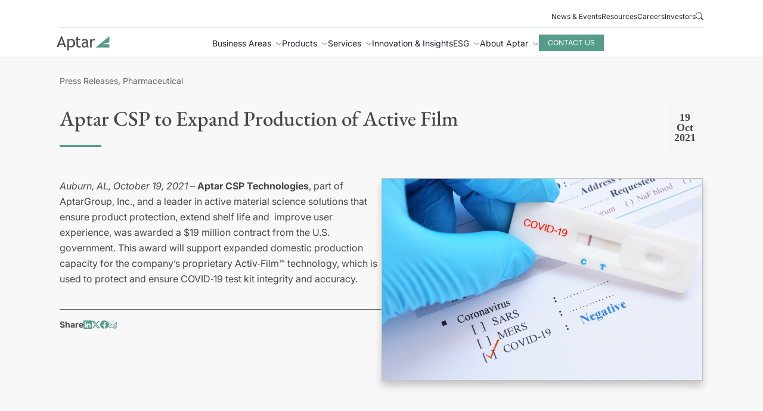

--- FILE ---
content_type: text/html;charset=UTF-8
request_url: https://www.aptar.com/en-us/news-events/aptar-csp-technologies-awarded-19-million-government-contract
body_size: 29359
content:
<!DOCTYPE html><html lang="en" data-theme="corporate"><head><style type="text/css" data-primeng-style-id="layer-order">@layer primeng</style>
    <meta charset="utf-8">
    <title>Aptar CSP to Expand Production of Active Film</title>
    <base href="/">
    <meta content="width=device-width, initial-scale=1,maximum-scale = 1.0" name="viewport">
    <link href="favicon.ico" rel="icon" type="image/x-icon">
    <link rel="preconnect" href="https://fonts.googleapis.com">
    <link rel="preconnect" href="https://fonts.gstatic.com" crossorigin="">
    <style>@font-face{font-family:'EB Garamond';font-style:italic;font-weight:400;font-display:swap;src:url(https://fonts.gstatic.com/s/ebgaramond/v32/SlGWmQSNjdsmc35JDF1K5GRweDY1ZzPJ.woff2) format('woff2');unicode-range:U+0460-052F, U+1C80-1C8A, U+20B4, U+2DE0-2DFF, U+A640-A69F, U+FE2E-FE2F;}@font-face{font-family:'EB Garamond';font-style:italic;font-weight:400;font-display:swap;src:url(https://fonts.gstatic.com/s/ebgaramond/v32/SlGWmQSNjdsmc35JDF1K5GRweD81ZzPJ.woff2) format('woff2');unicode-range:U+0301, U+0400-045F, U+0490-0491, U+04B0-04B1, U+2116;}@font-face{font-family:'EB Garamond';font-style:italic;font-weight:400;font-display:swap;src:url(https://fonts.gstatic.com/s/ebgaramond/v32/SlGWmQSNjdsmc35JDF1K5GRweDc1ZzPJ.woff2) format('woff2');unicode-range:U+1F00-1FFF;}@font-face{font-family:'EB Garamond';font-style:italic;font-weight:400;font-display:swap;src:url(https://fonts.gstatic.com/s/ebgaramond/v32/SlGWmQSNjdsmc35JDF1K5GRweDg1ZzPJ.woff2) format('woff2');unicode-range:U+0370-0377, U+037A-037F, U+0384-038A, U+038C, U+038E-03A1, U+03A3-03FF;}@font-face{font-family:'EB Garamond';font-style:italic;font-weight:400;font-display:swap;src:url(https://fonts.gstatic.com/s/ebgaramond/v32/SlGWmQSNjdsmc35JDF1K5GRweDQ1ZzPJ.woff2) format('woff2');unicode-range:U+0102-0103, U+0110-0111, U+0128-0129, U+0168-0169, U+01A0-01A1, U+01AF-01B0, U+0300-0301, U+0303-0304, U+0308-0309, U+0323, U+0329, U+1EA0-1EF9, U+20AB;}@font-face{font-family:'EB Garamond';font-style:italic;font-weight:400;font-display:swap;src:url(https://fonts.gstatic.com/s/ebgaramond/v32/SlGWmQSNjdsmc35JDF1K5GRweDU1ZzPJ.woff2) format('woff2');unicode-range:U+0100-02BA, U+02BD-02C5, U+02C7-02CC, U+02CE-02D7, U+02DD-02FF, U+0304, U+0308, U+0329, U+1D00-1DBF, U+1E00-1E9F, U+1EF2-1EFF, U+2020, U+20A0-20AB, U+20AD-20C0, U+2113, U+2C60-2C7F, U+A720-A7FF;}@font-face{font-family:'EB Garamond';font-style:italic;font-weight:400;font-display:swap;src:url(https://fonts.gstatic.com/s/ebgaramond/v32/SlGWmQSNjdsmc35JDF1K5GRweDs1Zw.woff2) format('woff2');unicode-range:U+0000-00FF, U+0131, U+0152-0153, U+02BB-02BC, U+02C6, U+02DA, U+02DC, U+0304, U+0308, U+0329, U+2000-206F, U+20AC, U+2122, U+2191, U+2193, U+2212, U+2215, U+FEFF, U+FFFD;}@font-face{font-family:'EB Garamond';font-style:italic;font-weight:500;font-display:swap;src:url(https://fonts.gstatic.com/s/ebgaramond/v32/SlGWmQSNjdsmc35JDF1K5GRweDY1ZzPJ.woff2) format('woff2');unicode-range:U+0460-052F, U+1C80-1C8A, U+20B4, U+2DE0-2DFF, U+A640-A69F, U+FE2E-FE2F;}@font-face{font-family:'EB Garamond';font-style:italic;font-weight:500;font-display:swap;src:url(https://fonts.gstatic.com/s/ebgaramond/v32/SlGWmQSNjdsmc35JDF1K5GRweD81ZzPJ.woff2) format('woff2');unicode-range:U+0301, U+0400-045F, U+0490-0491, U+04B0-04B1, U+2116;}@font-face{font-family:'EB Garamond';font-style:italic;font-weight:500;font-display:swap;src:url(https://fonts.gstatic.com/s/ebgaramond/v32/SlGWmQSNjdsmc35JDF1K5GRweDc1ZzPJ.woff2) format('woff2');unicode-range:U+1F00-1FFF;}@font-face{font-family:'EB Garamond';font-style:italic;font-weight:500;font-display:swap;src:url(https://fonts.gstatic.com/s/ebgaramond/v32/SlGWmQSNjdsmc35JDF1K5GRweDg1ZzPJ.woff2) format('woff2');unicode-range:U+0370-0377, U+037A-037F, U+0384-038A, U+038C, U+038E-03A1, U+03A3-03FF;}@font-face{font-family:'EB Garamond';font-style:italic;font-weight:500;font-display:swap;src:url(https://fonts.gstatic.com/s/ebgaramond/v32/SlGWmQSNjdsmc35JDF1K5GRweDQ1ZzPJ.woff2) format('woff2');unicode-range:U+0102-0103, U+0110-0111, U+0128-0129, U+0168-0169, U+01A0-01A1, U+01AF-01B0, U+0300-0301, U+0303-0304, U+0308-0309, U+0323, U+0329, U+1EA0-1EF9, U+20AB;}@font-face{font-family:'EB Garamond';font-style:italic;font-weight:500;font-display:swap;src:url(https://fonts.gstatic.com/s/ebgaramond/v32/SlGWmQSNjdsmc35JDF1K5GRweDU1ZzPJ.woff2) format('woff2');unicode-range:U+0100-02BA, U+02BD-02C5, U+02C7-02CC, U+02CE-02D7, U+02DD-02FF, U+0304, U+0308, U+0329, U+1D00-1DBF, U+1E00-1E9F, U+1EF2-1EFF, U+2020, U+20A0-20AB, U+20AD-20C0, U+2113, U+2C60-2C7F, U+A720-A7FF;}@font-face{font-family:'EB Garamond';font-style:italic;font-weight:500;font-display:swap;src:url(https://fonts.gstatic.com/s/ebgaramond/v32/SlGWmQSNjdsmc35JDF1K5GRweDs1Zw.woff2) format('woff2');unicode-range:U+0000-00FF, U+0131, U+0152-0153, U+02BB-02BC, U+02C6, U+02DA, U+02DC, U+0304, U+0308, U+0329, U+2000-206F, U+20AC, U+2122, U+2191, U+2193, U+2212, U+2215, U+FEFF, U+FFFD;}@font-face{font-family:'EB Garamond';font-style:italic;font-weight:600;font-display:swap;src:url(https://fonts.gstatic.com/s/ebgaramond/v32/SlGWmQSNjdsmc35JDF1K5GRweDY1ZzPJ.woff2) format('woff2');unicode-range:U+0460-052F, U+1C80-1C8A, U+20B4, U+2DE0-2DFF, U+A640-A69F, U+FE2E-FE2F;}@font-face{font-family:'EB Garamond';font-style:italic;font-weight:600;font-display:swap;src:url(https://fonts.gstatic.com/s/ebgaramond/v32/SlGWmQSNjdsmc35JDF1K5GRweD81ZzPJ.woff2) format('woff2');unicode-range:U+0301, U+0400-045F, U+0490-0491, U+04B0-04B1, U+2116;}@font-face{font-family:'EB Garamond';font-style:italic;font-weight:600;font-display:swap;src:url(https://fonts.gstatic.com/s/ebgaramond/v32/SlGWmQSNjdsmc35JDF1K5GRweDc1ZzPJ.woff2) format('woff2');unicode-range:U+1F00-1FFF;}@font-face{font-family:'EB Garamond';font-style:italic;font-weight:600;font-display:swap;src:url(https://fonts.gstatic.com/s/ebgaramond/v32/SlGWmQSNjdsmc35JDF1K5GRweDg1ZzPJ.woff2) format('woff2');unicode-range:U+0370-0377, U+037A-037F, U+0384-038A, U+038C, U+038E-03A1, U+03A3-03FF;}@font-face{font-family:'EB Garamond';font-style:italic;font-weight:600;font-display:swap;src:url(https://fonts.gstatic.com/s/ebgaramond/v32/SlGWmQSNjdsmc35JDF1K5GRweDQ1ZzPJ.woff2) format('woff2');unicode-range:U+0102-0103, U+0110-0111, U+0128-0129, U+0168-0169, U+01A0-01A1, U+01AF-01B0, U+0300-0301, U+0303-0304, U+0308-0309, U+0323, U+0329, U+1EA0-1EF9, U+20AB;}@font-face{font-family:'EB Garamond';font-style:italic;font-weight:600;font-display:swap;src:url(https://fonts.gstatic.com/s/ebgaramond/v32/SlGWmQSNjdsmc35JDF1K5GRweDU1ZzPJ.woff2) format('woff2');unicode-range:U+0100-02BA, U+02BD-02C5, U+02C7-02CC, U+02CE-02D7, U+02DD-02FF, U+0304, U+0308, U+0329, U+1D00-1DBF, U+1E00-1E9F, U+1EF2-1EFF, U+2020, U+20A0-20AB, U+20AD-20C0, U+2113, U+2C60-2C7F, U+A720-A7FF;}@font-face{font-family:'EB Garamond';font-style:italic;font-weight:600;font-display:swap;src:url(https://fonts.gstatic.com/s/ebgaramond/v32/SlGWmQSNjdsmc35JDF1K5GRweDs1Zw.woff2) format('woff2');unicode-range:U+0000-00FF, U+0131, U+0152-0153, U+02BB-02BC, U+02C6, U+02DA, U+02DC, U+0304, U+0308, U+0329, U+2000-206F, U+20AC, U+2122, U+2191, U+2193, U+2212, U+2215, U+FEFF, U+FFFD;}@font-face{font-family:'EB Garamond';font-style:italic;font-weight:700;font-display:swap;src:url(https://fonts.gstatic.com/s/ebgaramond/v32/SlGWmQSNjdsmc35JDF1K5GRweDY1ZzPJ.woff2) format('woff2');unicode-range:U+0460-052F, U+1C80-1C8A, U+20B4, U+2DE0-2DFF, U+A640-A69F, U+FE2E-FE2F;}@font-face{font-family:'EB Garamond';font-style:italic;font-weight:700;font-display:swap;src:url(https://fonts.gstatic.com/s/ebgaramond/v32/SlGWmQSNjdsmc35JDF1K5GRweD81ZzPJ.woff2) format('woff2');unicode-range:U+0301, U+0400-045F, U+0490-0491, U+04B0-04B1, U+2116;}@font-face{font-family:'EB Garamond';font-style:italic;font-weight:700;font-display:swap;src:url(https://fonts.gstatic.com/s/ebgaramond/v32/SlGWmQSNjdsmc35JDF1K5GRweDc1ZzPJ.woff2) format('woff2');unicode-range:U+1F00-1FFF;}@font-face{font-family:'EB Garamond';font-style:italic;font-weight:700;font-display:swap;src:url(https://fonts.gstatic.com/s/ebgaramond/v32/SlGWmQSNjdsmc35JDF1K5GRweDg1ZzPJ.woff2) format('woff2');unicode-range:U+0370-0377, U+037A-037F, U+0384-038A, U+038C, U+038E-03A1, U+03A3-03FF;}@font-face{font-family:'EB Garamond';font-style:italic;font-weight:700;font-display:swap;src:url(https://fonts.gstatic.com/s/ebgaramond/v32/SlGWmQSNjdsmc35JDF1K5GRweDQ1ZzPJ.woff2) format('woff2');unicode-range:U+0102-0103, U+0110-0111, U+0128-0129, U+0168-0169, U+01A0-01A1, U+01AF-01B0, U+0300-0301, U+0303-0304, U+0308-0309, U+0323, U+0329, U+1EA0-1EF9, U+20AB;}@font-face{font-family:'EB Garamond';font-style:italic;font-weight:700;font-display:swap;src:url(https://fonts.gstatic.com/s/ebgaramond/v32/SlGWmQSNjdsmc35JDF1K5GRweDU1ZzPJ.woff2) format('woff2');unicode-range:U+0100-02BA, U+02BD-02C5, U+02C7-02CC, U+02CE-02D7, U+02DD-02FF, U+0304, U+0308, U+0329, U+1D00-1DBF, U+1E00-1E9F, U+1EF2-1EFF, U+2020, U+20A0-20AB, U+20AD-20C0, U+2113, U+2C60-2C7F, U+A720-A7FF;}@font-face{font-family:'EB Garamond';font-style:italic;font-weight:700;font-display:swap;src:url(https://fonts.gstatic.com/s/ebgaramond/v32/SlGWmQSNjdsmc35JDF1K5GRweDs1Zw.woff2) format('woff2');unicode-range:U+0000-00FF, U+0131, U+0152-0153, U+02BB-02BC, U+02C6, U+02DA, U+02DC, U+0304, U+0308, U+0329, U+2000-206F, U+20AC, U+2122, U+2191, U+2193, U+2212, U+2215, U+FEFF, U+FFFD;}@font-face{font-family:'EB Garamond';font-style:italic;font-weight:800;font-display:swap;src:url(https://fonts.gstatic.com/s/ebgaramond/v32/SlGWmQSNjdsmc35JDF1K5GRweDY1ZzPJ.woff2) format('woff2');unicode-range:U+0460-052F, U+1C80-1C8A, U+20B4, U+2DE0-2DFF, U+A640-A69F, U+FE2E-FE2F;}@font-face{font-family:'EB Garamond';font-style:italic;font-weight:800;font-display:swap;src:url(https://fonts.gstatic.com/s/ebgaramond/v32/SlGWmQSNjdsmc35JDF1K5GRweD81ZzPJ.woff2) format('woff2');unicode-range:U+0301, U+0400-045F, U+0490-0491, U+04B0-04B1, U+2116;}@font-face{font-family:'EB Garamond';font-style:italic;font-weight:800;font-display:swap;src:url(https://fonts.gstatic.com/s/ebgaramond/v32/SlGWmQSNjdsmc35JDF1K5GRweDc1ZzPJ.woff2) format('woff2');unicode-range:U+1F00-1FFF;}@font-face{font-family:'EB Garamond';font-style:italic;font-weight:800;font-display:swap;src:url(https://fonts.gstatic.com/s/ebgaramond/v32/SlGWmQSNjdsmc35JDF1K5GRweDg1ZzPJ.woff2) format('woff2');unicode-range:U+0370-0377, U+037A-037F, U+0384-038A, U+038C, U+038E-03A1, U+03A3-03FF;}@font-face{font-family:'EB Garamond';font-style:italic;font-weight:800;font-display:swap;src:url(https://fonts.gstatic.com/s/ebgaramond/v32/SlGWmQSNjdsmc35JDF1K5GRweDQ1ZzPJ.woff2) format('woff2');unicode-range:U+0102-0103, U+0110-0111, U+0128-0129, U+0168-0169, U+01A0-01A1, U+01AF-01B0, U+0300-0301, U+0303-0304, U+0308-0309, U+0323, U+0329, U+1EA0-1EF9, U+20AB;}@font-face{font-family:'EB Garamond';font-style:italic;font-weight:800;font-display:swap;src:url(https://fonts.gstatic.com/s/ebgaramond/v32/SlGWmQSNjdsmc35JDF1K5GRweDU1ZzPJ.woff2) format('woff2');unicode-range:U+0100-02BA, U+02BD-02C5, U+02C7-02CC, U+02CE-02D7, U+02DD-02FF, U+0304, U+0308, U+0329, U+1D00-1DBF, U+1E00-1E9F, U+1EF2-1EFF, U+2020, U+20A0-20AB, U+20AD-20C0, U+2113, U+2C60-2C7F, U+A720-A7FF;}@font-face{font-family:'EB Garamond';font-style:italic;font-weight:800;font-display:swap;src:url(https://fonts.gstatic.com/s/ebgaramond/v32/SlGWmQSNjdsmc35JDF1K5GRweDs1Zw.woff2) format('woff2');unicode-range:U+0000-00FF, U+0131, U+0152-0153, U+02BB-02BC, U+02C6, U+02DA, U+02DC, U+0304, U+0308, U+0329, U+2000-206F, U+20AC, U+2122, U+2191, U+2193, U+2212, U+2215, U+FEFF, U+FFFD;}@font-face{font-family:'EB Garamond';font-style:normal;font-weight:400;font-display:swap;src:url(https://fonts.gstatic.com/s/ebgaramond/v32/SlGUmQSNjdsmc35JDF1K5GR4SDktYw.woff2) format('woff2');unicode-range:U+0460-052F, U+1C80-1C8A, U+20B4, U+2DE0-2DFF, U+A640-A69F, U+FE2E-FE2F;}@font-face{font-family:'EB Garamond';font-style:normal;font-weight:400;font-display:swap;src:url(https://fonts.gstatic.com/s/ebgaramond/v32/SlGUmQSNjdsmc35JDF1K5GRxSDktYw.woff2) format('woff2');unicode-range:U+0301, U+0400-045F, U+0490-0491, U+04B0-04B1, U+2116;}@font-face{font-family:'EB Garamond';font-style:normal;font-weight:400;font-display:swap;src:url(https://fonts.gstatic.com/s/ebgaramond/v32/SlGUmQSNjdsmc35JDF1K5GR5SDktYw.woff2) format('woff2');unicode-range:U+1F00-1FFF;}@font-face{font-family:'EB Garamond';font-style:normal;font-weight:400;font-display:swap;src:url(https://fonts.gstatic.com/s/ebgaramond/v32/SlGUmQSNjdsmc35JDF1K5GR2SDktYw.woff2) format('woff2');unicode-range:U+0370-0377, U+037A-037F, U+0384-038A, U+038C, U+038E-03A1, U+03A3-03FF;}@font-face{font-family:'EB Garamond';font-style:normal;font-weight:400;font-display:swap;src:url(https://fonts.gstatic.com/s/ebgaramond/v32/SlGUmQSNjdsmc35JDF1K5GR6SDktYw.woff2) format('woff2');unicode-range:U+0102-0103, U+0110-0111, U+0128-0129, U+0168-0169, U+01A0-01A1, U+01AF-01B0, U+0300-0301, U+0303-0304, U+0308-0309, U+0323, U+0329, U+1EA0-1EF9, U+20AB;}@font-face{font-family:'EB Garamond';font-style:normal;font-weight:400;font-display:swap;src:url(https://fonts.gstatic.com/s/ebgaramond/v32/SlGUmQSNjdsmc35JDF1K5GR7SDktYw.woff2) format('woff2');unicode-range:U+0100-02BA, U+02BD-02C5, U+02C7-02CC, U+02CE-02D7, U+02DD-02FF, U+0304, U+0308, U+0329, U+1D00-1DBF, U+1E00-1E9F, U+1EF2-1EFF, U+2020, U+20A0-20AB, U+20AD-20C0, U+2113, U+2C60-2C7F, U+A720-A7FF;}@font-face{font-family:'EB Garamond';font-style:normal;font-weight:400;font-display:swap;src:url(https://fonts.gstatic.com/s/ebgaramond/v32/SlGUmQSNjdsmc35JDF1K5GR1SDk.woff2) format('woff2');unicode-range:U+0000-00FF, U+0131, U+0152-0153, U+02BB-02BC, U+02C6, U+02DA, U+02DC, U+0304, U+0308, U+0329, U+2000-206F, U+20AC, U+2122, U+2191, U+2193, U+2212, U+2215, U+FEFF, U+FFFD;}@font-face{font-family:'EB Garamond';font-style:normal;font-weight:500;font-display:swap;src:url(https://fonts.gstatic.com/s/ebgaramond/v32/SlGUmQSNjdsmc35JDF1K5GR4SDktYw.woff2) format('woff2');unicode-range:U+0460-052F, U+1C80-1C8A, U+20B4, U+2DE0-2DFF, U+A640-A69F, U+FE2E-FE2F;}@font-face{font-family:'EB Garamond';font-style:normal;font-weight:500;font-display:swap;src:url(https://fonts.gstatic.com/s/ebgaramond/v32/SlGUmQSNjdsmc35JDF1K5GRxSDktYw.woff2) format('woff2');unicode-range:U+0301, U+0400-045F, U+0490-0491, U+04B0-04B1, U+2116;}@font-face{font-family:'EB Garamond';font-style:normal;font-weight:500;font-display:swap;src:url(https://fonts.gstatic.com/s/ebgaramond/v32/SlGUmQSNjdsmc35JDF1K5GR5SDktYw.woff2) format('woff2');unicode-range:U+1F00-1FFF;}@font-face{font-family:'EB Garamond';font-style:normal;font-weight:500;font-display:swap;src:url(https://fonts.gstatic.com/s/ebgaramond/v32/SlGUmQSNjdsmc35JDF1K5GR2SDktYw.woff2) format('woff2');unicode-range:U+0370-0377, U+037A-037F, U+0384-038A, U+038C, U+038E-03A1, U+03A3-03FF;}@font-face{font-family:'EB Garamond';font-style:normal;font-weight:500;font-display:swap;src:url(https://fonts.gstatic.com/s/ebgaramond/v32/SlGUmQSNjdsmc35JDF1K5GR6SDktYw.woff2) format('woff2');unicode-range:U+0102-0103, U+0110-0111, U+0128-0129, U+0168-0169, U+01A0-01A1, U+01AF-01B0, U+0300-0301, U+0303-0304, U+0308-0309, U+0323, U+0329, U+1EA0-1EF9, U+20AB;}@font-face{font-family:'EB Garamond';font-style:normal;font-weight:500;font-display:swap;src:url(https://fonts.gstatic.com/s/ebgaramond/v32/SlGUmQSNjdsmc35JDF1K5GR7SDktYw.woff2) format('woff2');unicode-range:U+0100-02BA, U+02BD-02C5, U+02C7-02CC, U+02CE-02D7, U+02DD-02FF, U+0304, U+0308, U+0329, U+1D00-1DBF, U+1E00-1E9F, U+1EF2-1EFF, U+2020, U+20A0-20AB, U+20AD-20C0, U+2113, U+2C60-2C7F, U+A720-A7FF;}@font-face{font-family:'EB Garamond';font-style:normal;font-weight:500;font-display:swap;src:url(https://fonts.gstatic.com/s/ebgaramond/v32/SlGUmQSNjdsmc35JDF1K5GR1SDk.woff2) format('woff2');unicode-range:U+0000-00FF, U+0131, U+0152-0153, U+02BB-02BC, U+02C6, U+02DA, U+02DC, U+0304, U+0308, U+0329, U+2000-206F, U+20AC, U+2122, U+2191, U+2193, U+2212, U+2215, U+FEFF, U+FFFD;}@font-face{font-family:'EB Garamond';font-style:normal;font-weight:600;font-display:swap;src:url(https://fonts.gstatic.com/s/ebgaramond/v32/SlGUmQSNjdsmc35JDF1K5GR4SDktYw.woff2) format('woff2');unicode-range:U+0460-052F, U+1C80-1C8A, U+20B4, U+2DE0-2DFF, U+A640-A69F, U+FE2E-FE2F;}@font-face{font-family:'EB Garamond';font-style:normal;font-weight:600;font-display:swap;src:url(https://fonts.gstatic.com/s/ebgaramond/v32/SlGUmQSNjdsmc35JDF1K5GRxSDktYw.woff2) format('woff2');unicode-range:U+0301, U+0400-045F, U+0490-0491, U+04B0-04B1, U+2116;}@font-face{font-family:'EB Garamond';font-style:normal;font-weight:600;font-display:swap;src:url(https://fonts.gstatic.com/s/ebgaramond/v32/SlGUmQSNjdsmc35JDF1K5GR5SDktYw.woff2) format('woff2');unicode-range:U+1F00-1FFF;}@font-face{font-family:'EB Garamond';font-style:normal;font-weight:600;font-display:swap;src:url(https://fonts.gstatic.com/s/ebgaramond/v32/SlGUmQSNjdsmc35JDF1K5GR2SDktYw.woff2) format('woff2');unicode-range:U+0370-0377, U+037A-037F, U+0384-038A, U+038C, U+038E-03A1, U+03A3-03FF;}@font-face{font-family:'EB Garamond';font-style:normal;font-weight:600;font-display:swap;src:url(https://fonts.gstatic.com/s/ebgaramond/v32/SlGUmQSNjdsmc35JDF1K5GR6SDktYw.woff2) format('woff2');unicode-range:U+0102-0103, U+0110-0111, U+0128-0129, U+0168-0169, U+01A0-01A1, U+01AF-01B0, U+0300-0301, U+0303-0304, U+0308-0309, U+0323, U+0329, U+1EA0-1EF9, U+20AB;}@font-face{font-family:'EB Garamond';font-style:normal;font-weight:600;font-display:swap;src:url(https://fonts.gstatic.com/s/ebgaramond/v32/SlGUmQSNjdsmc35JDF1K5GR7SDktYw.woff2) format('woff2');unicode-range:U+0100-02BA, U+02BD-02C5, U+02C7-02CC, U+02CE-02D7, U+02DD-02FF, U+0304, U+0308, U+0329, U+1D00-1DBF, U+1E00-1E9F, U+1EF2-1EFF, U+2020, U+20A0-20AB, U+20AD-20C0, U+2113, U+2C60-2C7F, U+A720-A7FF;}@font-face{font-family:'EB Garamond';font-style:normal;font-weight:600;font-display:swap;src:url(https://fonts.gstatic.com/s/ebgaramond/v32/SlGUmQSNjdsmc35JDF1K5GR1SDk.woff2) format('woff2');unicode-range:U+0000-00FF, U+0131, U+0152-0153, U+02BB-02BC, U+02C6, U+02DA, U+02DC, U+0304, U+0308, U+0329, U+2000-206F, U+20AC, U+2122, U+2191, U+2193, U+2212, U+2215, U+FEFF, U+FFFD;}@font-face{font-family:'EB Garamond';font-style:normal;font-weight:700;font-display:swap;src:url(https://fonts.gstatic.com/s/ebgaramond/v32/SlGUmQSNjdsmc35JDF1K5GR4SDktYw.woff2) format('woff2');unicode-range:U+0460-052F, U+1C80-1C8A, U+20B4, U+2DE0-2DFF, U+A640-A69F, U+FE2E-FE2F;}@font-face{font-family:'EB Garamond';font-style:normal;font-weight:700;font-display:swap;src:url(https://fonts.gstatic.com/s/ebgaramond/v32/SlGUmQSNjdsmc35JDF1K5GRxSDktYw.woff2) format('woff2');unicode-range:U+0301, U+0400-045F, U+0490-0491, U+04B0-04B1, U+2116;}@font-face{font-family:'EB Garamond';font-style:normal;font-weight:700;font-display:swap;src:url(https://fonts.gstatic.com/s/ebgaramond/v32/SlGUmQSNjdsmc35JDF1K5GR5SDktYw.woff2) format('woff2');unicode-range:U+1F00-1FFF;}@font-face{font-family:'EB Garamond';font-style:normal;font-weight:700;font-display:swap;src:url(https://fonts.gstatic.com/s/ebgaramond/v32/SlGUmQSNjdsmc35JDF1K5GR2SDktYw.woff2) format('woff2');unicode-range:U+0370-0377, U+037A-037F, U+0384-038A, U+038C, U+038E-03A1, U+03A3-03FF;}@font-face{font-family:'EB Garamond';font-style:normal;font-weight:700;font-display:swap;src:url(https://fonts.gstatic.com/s/ebgaramond/v32/SlGUmQSNjdsmc35JDF1K5GR6SDktYw.woff2) format('woff2');unicode-range:U+0102-0103, U+0110-0111, U+0128-0129, U+0168-0169, U+01A0-01A1, U+01AF-01B0, U+0300-0301, U+0303-0304, U+0308-0309, U+0323, U+0329, U+1EA0-1EF9, U+20AB;}@font-face{font-family:'EB Garamond';font-style:normal;font-weight:700;font-display:swap;src:url(https://fonts.gstatic.com/s/ebgaramond/v32/SlGUmQSNjdsmc35JDF1K5GR7SDktYw.woff2) format('woff2');unicode-range:U+0100-02BA, U+02BD-02C5, U+02C7-02CC, U+02CE-02D7, U+02DD-02FF, U+0304, U+0308, U+0329, U+1D00-1DBF, U+1E00-1E9F, U+1EF2-1EFF, U+2020, U+20A0-20AB, U+20AD-20C0, U+2113, U+2C60-2C7F, U+A720-A7FF;}@font-face{font-family:'EB Garamond';font-style:normal;font-weight:700;font-display:swap;src:url(https://fonts.gstatic.com/s/ebgaramond/v32/SlGUmQSNjdsmc35JDF1K5GR1SDk.woff2) format('woff2');unicode-range:U+0000-00FF, U+0131, U+0152-0153, U+02BB-02BC, U+02C6, U+02DA, U+02DC, U+0304, U+0308, U+0329, U+2000-206F, U+20AC, U+2122, U+2191, U+2193, U+2212, U+2215, U+FEFF, U+FFFD;}@font-face{font-family:'EB Garamond';font-style:normal;font-weight:800;font-display:swap;src:url(https://fonts.gstatic.com/s/ebgaramond/v32/SlGUmQSNjdsmc35JDF1K5GR4SDktYw.woff2) format('woff2');unicode-range:U+0460-052F, U+1C80-1C8A, U+20B4, U+2DE0-2DFF, U+A640-A69F, U+FE2E-FE2F;}@font-face{font-family:'EB Garamond';font-style:normal;font-weight:800;font-display:swap;src:url(https://fonts.gstatic.com/s/ebgaramond/v32/SlGUmQSNjdsmc35JDF1K5GRxSDktYw.woff2) format('woff2');unicode-range:U+0301, U+0400-045F, U+0490-0491, U+04B0-04B1, U+2116;}@font-face{font-family:'EB Garamond';font-style:normal;font-weight:800;font-display:swap;src:url(https://fonts.gstatic.com/s/ebgaramond/v32/SlGUmQSNjdsmc35JDF1K5GR5SDktYw.woff2) format('woff2');unicode-range:U+1F00-1FFF;}@font-face{font-family:'EB Garamond';font-style:normal;font-weight:800;font-display:swap;src:url(https://fonts.gstatic.com/s/ebgaramond/v32/SlGUmQSNjdsmc35JDF1K5GR2SDktYw.woff2) format('woff2');unicode-range:U+0370-0377, U+037A-037F, U+0384-038A, U+038C, U+038E-03A1, U+03A3-03FF;}@font-face{font-family:'EB Garamond';font-style:normal;font-weight:800;font-display:swap;src:url(https://fonts.gstatic.com/s/ebgaramond/v32/SlGUmQSNjdsmc35JDF1K5GR6SDktYw.woff2) format('woff2');unicode-range:U+0102-0103, U+0110-0111, U+0128-0129, U+0168-0169, U+01A0-01A1, U+01AF-01B0, U+0300-0301, U+0303-0304, U+0308-0309, U+0323, U+0329, U+1EA0-1EF9, U+20AB;}@font-face{font-family:'EB Garamond';font-style:normal;font-weight:800;font-display:swap;src:url(https://fonts.gstatic.com/s/ebgaramond/v32/SlGUmQSNjdsmc35JDF1K5GR7SDktYw.woff2) format('woff2');unicode-range:U+0100-02BA, U+02BD-02C5, U+02C7-02CC, U+02CE-02D7, U+02DD-02FF, U+0304, U+0308, U+0329, U+1D00-1DBF, U+1E00-1E9F, U+1EF2-1EFF, U+2020, U+20A0-20AB, U+20AD-20C0, U+2113, U+2C60-2C7F, U+A720-A7FF;}@font-face{font-family:'EB Garamond';font-style:normal;font-weight:800;font-display:swap;src:url(https://fonts.gstatic.com/s/ebgaramond/v32/SlGUmQSNjdsmc35JDF1K5GR1SDk.woff2) format('woff2');unicode-range:U+0000-00FF, U+0131, U+0152-0153, U+02BB-02BC, U+02C6, U+02DA, U+02DC, U+0304, U+0308, U+0329, U+2000-206F, U+20AC, U+2122, U+2191, U+2193, U+2212, U+2215, U+FEFF, U+FFFD;}@font-face{font-family:'Inter';font-style:italic;font-weight:100 900;font-display:swap;src:url(https://fonts.gstatic.com/s/inter/v20/UcCm3FwrK3iLTcvnUwkT9nA2.woff2) format('woff2');unicode-range:U+0460-052F, U+1C80-1C8A, U+20B4, U+2DE0-2DFF, U+A640-A69F, U+FE2E-FE2F;}@font-face{font-family:'Inter';font-style:italic;font-weight:100 900;font-display:swap;src:url(https://fonts.gstatic.com/s/inter/v20/UcCm3FwrK3iLTcvnUwAT9nA2.woff2) format('woff2');unicode-range:U+0301, U+0400-045F, U+0490-0491, U+04B0-04B1, U+2116;}@font-face{font-family:'Inter';font-style:italic;font-weight:100 900;font-display:swap;src:url(https://fonts.gstatic.com/s/inter/v20/UcCm3FwrK3iLTcvnUwgT9nA2.woff2) format('woff2');unicode-range:U+1F00-1FFF;}@font-face{font-family:'Inter';font-style:italic;font-weight:100 900;font-display:swap;src:url(https://fonts.gstatic.com/s/inter/v20/UcCm3FwrK3iLTcvnUwcT9nA2.woff2) format('woff2');unicode-range:U+0370-0377, U+037A-037F, U+0384-038A, U+038C, U+038E-03A1, U+03A3-03FF;}@font-face{font-family:'Inter';font-style:italic;font-weight:100 900;font-display:swap;src:url(https://fonts.gstatic.com/s/inter/v20/UcCm3FwrK3iLTcvnUwsT9nA2.woff2) format('woff2');unicode-range:U+0102-0103, U+0110-0111, U+0128-0129, U+0168-0169, U+01A0-01A1, U+01AF-01B0, U+0300-0301, U+0303-0304, U+0308-0309, U+0323, U+0329, U+1EA0-1EF9, U+20AB;}@font-face{font-family:'Inter';font-style:italic;font-weight:100 900;font-display:swap;src:url(https://fonts.gstatic.com/s/inter/v20/UcCm3FwrK3iLTcvnUwoT9nA2.woff2) format('woff2');unicode-range:U+0100-02BA, U+02BD-02C5, U+02C7-02CC, U+02CE-02D7, U+02DD-02FF, U+0304, U+0308, U+0329, U+1D00-1DBF, U+1E00-1E9F, U+1EF2-1EFF, U+2020, U+20A0-20AB, U+20AD-20C0, U+2113, U+2C60-2C7F, U+A720-A7FF;}@font-face{font-family:'Inter';font-style:italic;font-weight:100 900;font-display:swap;src:url(https://fonts.gstatic.com/s/inter/v20/UcCm3FwrK3iLTcvnUwQT9g.woff2) format('woff2');unicode-range:U+0000-00FF, U+0131, U+0152-0153, U+02BB-02BC, U+02C6, U+02DA, U+02DC, U+0304, U+0308, U+0329, U+2000-206F, U+20AC, U+2122, U+2191, U+2193, U+2212, U+2215, U+FEFF, U+FFFD;}@font-face{font-family:'Inter';font-style:normal;font-weight:100 900;font-display:swap;src:url(https://fonts.gstatic.com/s/inter/v20/UcCo3FwrK3iLTcvvYwYL8g.woff2) format('woff2');unicode-range:U+0460-052F, U+1C80-1C8A, U+20B4, U+2DE0-2DFF, U+A640-A69F, U+FE2E-FE2F;}@font-face{font-family:'Inter';font-style:normal;font-weight:100 900;font-display:swap;src:url(https://fonts.gstatic.com/s/inter/v20/UcCo3FwrK3iLTcvmYwYL8g.woff2) format('woff2');unicode-range:U+0301, U+0400-045F, U+0490-0491, U+04B0-04B1, U+2116;}@font-face{font-family:'Inter';font-style:normal;font-weight:100 900;font-display:swap;src:url(https://fonts.gstatic.com/s/inter/v20/UcCo3FwrK3iLTcvuYwYL8g.woff2) format('woff2');unicode-range:U+1F00-1FFF;}@font-face{font-family:'Inter';font-style:normal;font-weight:100 900;font-display:swap;src:url(https://fonts.gstatic.com/s/inter/v20/UcCo3FwrK3iLTcvhYwYL8g.woff2) format('woff2');unicode-range:U+0370-0377, U+037A-037F, U+0384-038A, U+038C, U+038E-03A1, U+03A3-03FF;}@font-face{font-family:'Inter';font-style:normal;font-weight:100 900;font-display:swap;src:url(https://fonts.gstatic.com/s/inter/v20/UcCo3FwrK3iLTcvtYwYL8g.woff2) format('woff2');unicode-range:U+0102-0103, U+0110-0111, U+0128-0129, U+0168-0169, U+01A0-01A1, U+01AF-01B0, U+0300-0301, U+0303-0304, U+0308-0309, U+0323, U+0329, U+1EA0-1EF9, U+20AB;}@font-face{font-family:'Inter';font-style:normal;font-weight:100 900;font-display:swap;src:url(https://fonts.gstatic.com/s/inter/v20/UcCo3FwrK3iLTcvsYwYL8g.woff2) format('woff2');unicode-range:U+0100-02BA, U+02BD-02C5, U+02C7-02CC, U+02CE-02D7, U+02DD-02FF, U+0304, U+0308, U+0329, U+1D00-1DBF, U+1E00-1E9F, U+1EF2-1EFF, U+2020, U+20A0-20AB, U+20AD-20C0, U+2113, U+2C60-2C7F, U+A720-A7FF;}@font-face{font-family:'Inter';font-style:normal;font-weight:100 900;font-display:swap;src:url(https://fonts.gstatic.com/s/inter/v20/UcCo3FwrK3iLTcviYwY.woff2) format('woff2');unicode-range:U+0000-00FF, U+0131, U+0152-0153, U+02BB-02BC, U+02C6, U+02DA, U+02DC, U+0304, U+0308, U+0329, U+2000-206F, U+20AC, U+2122, U+2191, U+2193, U+2212, U+2215, U+FEFF, U+FFFD;}</style>
  <link rel="stylesheet" href="styles-IUIJ3BRV.css"><link rel="preload" href="https://cdn.jsdelivr.net/npm/@glidejs/glide/dist/css/glide.core.min.css" as="style"><link rel="preload" href="https://cdnjs.cloudflare.com/ajax/libs/Glide.js/3.6.0/css/glide.theme.min.css" as="style"><style ng-app-id="ng">.huge-text{font-size:4rem;line-height:4rem}.big-text{font-size:2rem;line-height:2rem}.medium-text{font-size:1.35rem;line-height:1.35rem}.normal-text{font-size:1.22rem;line-height:1.22rem}.small-text{font-size:1rem;line-height:1rem}.very-small-text{font-size:.8rem;line-height:.8rem}.blue{color:#7894b4}.green{color:#559c8b}.bold{font-weight:700}
</style><style type="text/css" data-primeng-style-id="global-style">@layer primeng{ *,::before,::after{box-sizing:border-box;}.p-collapsible-enter-active{animation:p-animate-collapsible-expand 0.2s ease-out;overflow:hidden;}.p-collapsible-leave-active{animation:p-animate-collapsible-collapse 0.2s ease-out;overflow:hidden;}@keyframes p-animate-collapsible-expand{from{grid-template-rows:0fr;}to{grid-template-rows:1fr;}} @keyframes p-animate-collapsible-collapse{from{grid-template-rows:1fr;}to{grid-template-rows:0fr;}} .p-disabled,.p-disabled *{cursor:default;pointer-events:none;user-select:none;}.p-disabled,.p-component:disabled{opacity:var(--p-disabled-opacity);}.pi{font-size:var(--p-icon-size);}.p-icon{width:var(--p-icon-size);height:var(--p-icon-size);}.p-overlay-mask{background:var(--px-mask-background,var(--p-mask-background));color:var(--p-mask-color);position:fixed;top:0;left:0;width:100%;height:100%;}.p-overlay-mask-enter-active{animation:p-animate-overlay-mask-enter var(--p-mask-transition-duration) forwards;}.p-overlay-mask-leave-active{animation:p-animate-overlay-mask-leave var(--p-mask-transition-duration) forwards;}@keyframes p-animate-overlay-mask-enter{from{background:transparent;}to{background:var(--px-mask-background,var(--p-mask-background));}} @keyframes p-animate-overlay-mask-leave{from{background:var(--px-mask-background,var(--p-mask-background));}to{background:transparent;}} .p-anchored-overlay-enter-active{animation:p-animate-anchored-overlay-enter 300ms cubic-bezier(.19,1,.22,1);}.p-anchored-overlay-leave-active{animation:p-animate-anchored-overlay-leave 300ms cubic-bezier(.19,1,.22,1);}@keyframes p-animate-anchored-overlay-enter{from{opacity:0;transform:scale(0.93);}} @keyframes p-animate-anchored-overlay-leave{to{opacity:0;transform:scale(0.93);}}}</style><meta name="algolia-site-verification" content="E25E184974BE24C7"><style type="text/css" data-primeng-style-id="base">.p-hidden-accessible{border:0;clip:rect(0 0 0 0);height:1px;margin:-1px;overflow:hidden;padding:0;position:absolute;width:1px;}.p-hidden-accessible input,.p-hidden-accessible select{transform:scale(0);}.p-overflow-hidden{overflow:hidden;padding-right:var(--p-scrollbar-width);}</style><style type="text/css" data-primeng-style-id="toast-style">@layer primeng{ .p-toast{width:var(--p-toast-width);white-space:pre-line;word-break:break-word;}.p-toast-message{margin:0 0 1rem 0;display:grid;grid-template-rows:1fr;}.p-toast-message-icon{flex-shrink:0;font-size:var(--p-toast-icon-size);width:var(--p-toast-icon-size);height:var(--p-toast-icon-size);}.p-toast-message-content{display:flex;align-items:flex-start;padding:var(--p-toast-content-padding);gap:var(--p-toast-content-gap);min-height:0;overflow:hidden;transition:padding 250ms ease-in;}.p-toast-message-text{flex:1 1 auto;display:flex;flex-direction:column;gap:var(--p-toast-text-gap);}.p-toast-summary{font-weight:var(--p-toast-summary-font-weight);font-size:var(--p-toast-summary-font-size);}.p-toast-detail{font-weight:var(--p-toast-detail-font-weight);font-size:var(--p-toast-detail-font-size);}.p-toast-close-button{display:flex;align-items:center;justify-content:center;overflow:hidden;position:relative;cursor:pointer;background:transparent;transition:background var(--p-toast-transition-duration),color var(--p-toast-transition-duration),outline-color var(--p-toast-transition-duration),box-shadow var(--p-toast-transition-duration);outline-color:transparent;color:inherit;width:var(--p-toast-close-button-width);height:var(--p-toast-close-button-height);border-radius:var(--p-toast-close-button-border-radius);margin:-25% 0 0 0;right:-25%;padding:0;border:none;user-select:none;}.p-toast-close-button:dir(rtl){margin:-25% 0 0 auto;left:-25%;right:auto;}.p-toast-message-info,.p-toast-message-success,.p-toast-message-warn,.p-toast-message-error,.p-toast-message-secondary,.p-toast-message-contrast{border-width:var(--p-toast-border-width);border-style:solid;backdrop-filter:blur(var(--p-toast-blur));border-radius:var(--p-toast-border-radius);}.p-toast-close-icon{font-size:var(--p-toast-close-icon-size);width:var(--p-toast-close-icon-size);height:var(--p-toast-close-icon-size);}.p-toast-close-button:focus-visible{outline-width:var(--p-focus-ring-width);outline-style:var(--p-focus-ring-style);outline-offset:var(--p-focus-ring-offset);}.p-toast-message-info{background:var(--p-toast-info-background);border-color:var(--p-toast-info-border-color);color:var(--p-toast-info-color);box-shadow:var(--p-toast-info-shadow);}.p-toast-message-info .p-toast-detail{color:var(--p-toast-info-detail-color);}.p-toast-message-info .p-toast-close-button:focus-visible{outline-color:var(--p-toast-info-close-button-focus-ring-color);box-shadow:var(--p-toast-info-close-button-focus-ring-shadow);}.p-toast-message-info .p-toast-close-button:hover{background:var(--p-toast-info-close-button-hover-background);}.p-toast-message-success{background:var(--p-toast-success-background);border-color:var(--p-toast-success-border-color);color:var(--p-toast-success-color);box-shadow:var(--p-toast-success-shadow);}.p-toast-message-success .p-toast-detail{color:var(--p-toast-success-detail-color);}.p-toast-message-success .p-toast-close-button:focus-visible{outline-color:var(--p-toast-success-close-button-focus-ring-color);box-shadow:var(--p-toast-success-close-button-focus-ring-shadow);}.p-toast-message-success .p-toast-close-button:hover{background:var(--p-toast-success-close-button-hover-background);}.p-toast-message-warn{background:var(--p-toast-warn-background);border-color:var(--p-toast-warn-border-color);color:var(--p-toast-warn-color);box-shadow:var(--p-toast-warn-shadow);}.p-toast-message-warn .p-toast-detail{color:var(--p-toast-warn-detail-color);}.p-toast-message-warn .p-toast-close-button:focus-visible{outline-color:var(--p-toast-warn-close-button-focus-ring-color);box-shadow:var(--p-toast-warn-close-button-focus-ring-shadow);}.p-toast-message-warn .p-toast-close-button:hover{background:var(--p-toast-warn-close-button-hover-background);}.p-toast-message-error{background:var(--p-toast-error-background);border-color:var(--p-toast-error-border-color);color:var(--p-toast-error-color);box-shadow:var(--p-toast-error-shadow);}.p-toast-message-error .p-toast-detail{color:var(--p-toast-error-detail-color);}.p-toast-message-error .p-toast-close-button:focus-visible{outline-color:var(--p-toast-error-close-button-focus-ring-color);box-shadow:var(--p-toast-error-close-button-focus-ring-shadow);}.p-toast-message-error .p-toast-close-button:hover{background:var(--p-toast-error-close-button-hover-background);}.p-toast-message-secondary{background:var(--p-toast-secondary-background);border-color:var(--p-toast-secondary-border-color);color:var(--p-toast-secondary-color);box-shadow:var(--p-toast-secondary-shadow);}.p-toast-message-secondary .p-toast-detail{color:var(--p-toast-secondary-detail-color);}.p-toast-message-secondary .p-toast-close-button:focus-visible{outline-color:var(--p-toast-secondary-close-button-focus-ring-color);box-shadow:var(--p-toast-secondary-close-button-focus-ring-shadow);}.p-toast-message-secondary .p-toast-close-button:hover{background:var(--p-toast-secondary-close-button-hover-background);}.p-toast-message-contrast{background:var(--p-toast-contrast-background);border-color:var(--p-toast-contrast-border-color);color:var(--p-toast-contrast-color);box-shadow:var(--p-toast-contrast-shadow);}.p-toast-message-contrast .p-toast-detail{color:var(--p-toast-contrast-detail-color);}.p-toast-message-contrast .p-toast-close-button:focus-visible{outline-color:var(--p-toast-contrast-close-button-focus-ring-color);box-shadow:var(--p-toast-contrast-close-button-focus-ring-shadow);}.p-toast-message-contrast .p-toast-close-button:hover{background:var(--p-toast-contrast-close-button-hover-background);}.p-toast-top-center{transform:translateX(-50%);}.p-toast-bottom-center{transform:translateX(-50%);}.p-toast-center{min-width:20vw;transform:translate(-50%,-50%);}.p-toast-message-enter-active{animation:p-animate-toast-enter 300ms ease-out;}.p-toast-message-leave-active{animation:p-animate-toast-leave 250ms ease-in;}.p-toast-message-leave-to .p-toast-message-content{padding-top:0;padding-bottom:0;}@keyframes p-animate-toast-enter{from{opacity:0;transform:scale(0.6);}to{opacity:1;grid-template-rows:1fr;}} @keyframes p-animate-toast-leave{from{opacity:1;}to{opacity:0;margin-bottom:0;grid-template-rows:0fr;transform:translateY(-100%) scale(0.6);}}}</style><style ng-app-id="ng">.ml-0[_ngcontent-ng-c1203202242]{margin-left:0!important}.mr-0[_ngcontent-ng-c1203202242]{margin-right:0!important}.pl-0[_ngcontent-ng-c1203202242]{padding-left:0!important}.pr-0[_ngcontent-ng-c1203202242]{padding-right:0!important}.ml-25[_ngcontent-ng-c1203202242]{margin-left:.25rem!important}.mr-25[_ngcontent-ng-c1203202242]{margin-right:.25rem!important}.pl-25[_ngcontent-ng-c1203202242]{padding-left:.25rem!important}.pr-25[_ngcontent-ng-c1203202242]{padding-right:.25rem!important}.ml-50[_ngcontent-ng-c1203202242]{margin-left:.5rem!important}.mr-50[_ngcontent-ng-c1203202242]{margin-right:.5rem!important}.pl-50[_ngcontent-ng-c1203202242]{padding-left:.5rem!important}.pr-50[_ngcontent-ng-c1203202242]{padding-right:.5rem!important}.ml-75[_ngcontent-ng-c1203202242]{margin-left:.75rem!important}.mr-75[_ngcontent-ng-c1203202242]{margin-right:.75rem!important}.pl-75[_ngcontent-ng-c1203202242]{padding-left:.75rem!important}.pr-75[_ngcontent-ng-c1203202242]{padding-right:.75rem!important}.ml-1[_ngcontent-ng-c1203202242]{margin-left:1rem!important}.mr-1[_ngcontent-ng-c1203202242]{margin-right:1rem!important}.pl-1[_ngcontent-ng-c1203202242]{padding-left:1rem!important}.pr-1[_ngcontent-ng-c1203202242]{padding-right:1rem!important}.ml-2[_ngcontent-ng-c1203202242]{margin-left:1.5rem!important}.mr-2[_ngcontent-ng-c1203202242]{margin-right:1.5rem!important}.pl-2[_ngcontent-ng-c1203202242]{padding-left:1.5rem!important}.pr-2[_ngcontent-ng-c1203202242]{padding-right:1.5rem!important}.ml-3[_ngcontent-ng-c1203202242]{margin-left:3rem!important}.mr-3[_ngcontent-ng-c1203202242]{margin-right:3rem!important}.pl-3[_ngcontent-ng-c1203202242]{padding-left:3rem!important}.pr-3[_ngcontent-ng-c1203202242]{padding-right:3rem!important}.ml-4[_ngcontent-ng-c1203202242]{margin-left:3.5rem!important}.mr-4[_ngcontent-ng-c1203202242]{margin-right:3.5rem!important}.pl-4[_ngcontent-ng-c1203202242]{padding-left:3.5rem!important}.pr-4[_ngcontent-ng-c1203202242]{padding-right:3.5rem!important}.ml-5[_ngcontent-ng-c1203202242]{margin-left:4rem!important}.mr-5[_ngcontent-ng-c1203202242]{margin-right:4rem!important}.pl-5[_ngcontent-ng-c1203202242]{padding-left:4rem!important}.pr-5[_ngcontent-ng-c1203202242]{padding-right:4rem!important}.topbar[_ngcontent-ng-c1203202242]{background-color:#fff;position:sticky;top:0;z-index:100;max-height:95px}.navbar-light[_ngcontent-ng-c1203202242]{background-color:#fff!important}@media(max-width:991.98px){.navbar[_ngcontent-ng-c1203202242]   ul.navbar-nav[_ngcontent-ng-c1203202242]   li.profile-toggle[_ngcontent-ng-c1203202242]   .dropdown-menu[_ngcontent-ng-c1203202242]{width:100%!important;margin:0!important}}.navbar[_ngcontent-ng-c1203202242]{min-height:6.25rem}.navbar[_ngcontent-ng-c1203202242]   ul.navbar-nav[_ngcontent-ng-c1203202242]   li.profile-toggle[_ngcontent-ng-c1203202242]   .dropdown-menu[_ngcontent-ng-c1203202242]{border-radius:.475rem;border:none;top:55px!important;z-index:105}@media only screen and (max-width:990px){.navbar[_ngcontent-ng-c1203202242]   ul.navbar-nav[_ngcontent-ng-c1203202242]   li.profile-toggle[_ngcontent-ng-c1203202242]   .dropdown-menu[_ngcontent-ng-c1203202242]{position:fixed}}.navbar[_ngcontent-ng-c1203202242]   ul.navbar-nav[_ngcontent-ng-c1203202242]   li.profile-toggle[_ngcontent-ng-c1203202242]   .dropdown-menu[_ngcontent-ng-c1203202242]{inset:0 0 auto auto;width:13rem;margin:0 10px 0 0;transform:translate(-30px,65px)}.navbar[_ngcontent-ng-c1203202242]   ul.navbar-nav[_ngcontent-ng-c1203202242]   li.profile-toggle[_ngcontent-ng-c1203202242]   .dropdown-menu[_ngcontent-ng-c1203202242]   .dropdown-item[_ngcontent-ng-c1203202242]{display:block;padding:.65rem 1.28rem;clear:both;font-weight:400;color:#1e1e1e;text-align:inherit;white-space:nowrap;background-color:transparent;border:0;cursor:pointer}.navbar[_ngcontent-ng-c1203202242]   ul.navbar-nav[_ngcontent-ng-c1203202242]   li.profile-toggle[_ngcontent-ng-c1203202242]   .dropdown-menu[_ngcontent-ng-c1203202242]   .dropdown-item[_ngcontent-ng-c1203202242]   i[_ngcontent-ng-c1203202242]{margin-right:.5rem!important}.navbar[_ngcontent-ng-c1203202242]   ul.navbar-nav[_ngcontent-ng-c1203202242]   li.profile-toggle[_ngcontent-ng-c1203202242]   .dropdown-menu[_ngcontent-ng-c1203202242]   .dropdown-profile-item[_ngcontent-ng-c1203202242]{pointer-events:none}.navbar[_ngcontent-ng-c1203202242]   ul.navbar-nav[_ngcontent-ng-c1203202242]   li.profile-toggle[_ngcontent-ng-c1203202242]   .dropdown-menu[_ngcontent-ng-c1203202242]   a[_ngcontent-ng-c1203202242]:hover, .navbar[_ngcontent-ng-c1203202242]   ul.navbar-nav[_ngcontent-ng-c1203202242]   li.profile-toggle[_ngcontent-ng-c1203202242]   .dropdown-menu[_ngcontent-ng-c1203202242]   a[_ngcontent-ng-c1203202242]:active{color:#559c8b;text-decoration:none;background-color:transparent;transition:all .5s ease;margin-left:2px}.navbar[_ngcontent-ng-c1203202242]   ul.navbar-nav[_ngcontent-ng-c1203202242]   li.profile-toggle[_ngcontent-ng-c1203202242]   .dropdown-menu[_ngcontent-ng-c1203202242]   a[_ngcontent-ng-c1203202242]:hover   i[_ngcontent-ng-c1203202242], .navbar[_ngcontent-ng-c1203202242]   ul.navbar-nav[_ngcontent-ng-c1203202242]   li.profile-toggle[_ngcontent-ng-c1203202242]   .dropdown-menu[_ngcontent-ng-c1203202242]   a[_ngcontent-ng-c1203202242]:active   i[_ngcontent-ng-c1203202242]{transition:all .5s}.navbar[_ngcontent-ng-c1203202242]   .navbar-toggler[_ngcontent-ng-c1203202242]{border:none;box-shadow:none!important}.navbar[_ngcontent-ng-c1203202242]   .navbar[_ngcontent-ng-c1203202242]   .dropdown-item[_ngcontent-ng-c1203202242]{width:auto;cursor:pointer}.navbar[_ngcontent-ng-c1203202242]   .brand[_ngcontent-ng-c1203202242]{align-items:center;justify-content:center}.navbar[_ngcontent-ng-c1203202242]   .profile-toggle[_ngcontent-ng-c1203202242]   .dropdown-toggle[_ngcontent-ng-c1203202242]:after{display:none!important}.navbar[_ngcontent-ng-c1203202242]   .profile-toggle[_ngcontent-ng-c1203202242]   .dropdown-toggle[_ngcontent-ng-c1203202242]{cursor:pointer}.fixed-top[_ngcontent-ng-c1203202242]{position:fixed;top:0;right:0}.user-profile-toggle-circle[_ngcontent-ng-c1203202242]{width:50px;height:50px;border-radius:50%;background:#559c8b;color:#fff;text-align:center;vertical-align:middle;padding-top:7%}.dropdown-profile-item[_ngcontent-ng-c1203202242]{padding:.65rem .3rem!important}.user-profile-toggle-circle.small[_ngcontent-ng-c1203202242]{width:40px;height:40px;border-radius:50%}@media(max-width:991.98px){.user-profile-toggle-circle[_ngcontent-ng-c1203202242]{padding-top:20%}.user-profile-toggle-circle-sm[_ngcontent-ng-c1203202242]{padding:4%!important}}</style><style ng-app-id="ng">.ml-0[_ngcontent-ng-c2128701217]{margin-left:0!important}.mr-0[_ngcontent-ng-c2128701217]{margin-right:0!important}.pl-0[_ngcontent-ng-c2128701217]{padding-left:0!important}.pr-0[_ngcontent-ng-c2128701217]{padding-right:0!important}.ml-25[_ngcontent-ng-c2128701217]{margin-left:.25rem!important}.mr-25[_ngcontent-ng-c2128701217]{margin-right:.25rem!important}.pl-25[_ngcontent-ng-c2128701217]{padding-left:.25rem!important}.pr-25[_ngcontent-ng-c2128701217]{padding-right:.25rem!important}.ml-50[_ngcontent-ng-c2128701217]{margin-left:.5rem!important}.mr-50[_ngcontent-ng-c2128701217]{margin-right:.5rem!important}.pl-50[_ngcontent-ng-c2128701217]{padding-left:.5rem!important}.pr-50[_ngcontent-ng-c2128701217]{padding-right:.5rem!important}.ml-75[_ngcontent-ng-c2128701217]{margin-left:.75rem!important}.mr-75[_ngcontent-ng-c2128701217]{margin-right:.75rem!important}.pl-75[_ngcontent-ng-c2128701217]{padding-left:.75rem!important}.pr-75[_ngcontent-ng-c2128701217]{padding-right:.75rem!important}.ml-1[_ngcontent-ng-c2128701217]{margin-left:1rem!important}.mr-1[_ngcontent-ng-c2128701217]{margin-right:1rem!important}.pl-1[_ngcontent-ng-c2128701217]{padding-left:1rem!important}.pr-1[_ngcontent-ng-c2128701217]{padding-right:1rem!important}.ml-2[_ngcontent-ng-c2128701217]{margin-left:1.5rem!important}.mr-2[_ngcontent-ng-c2128701217]{margin-right:1.5rem!important}.pl-2[_ngcontent-ng-c2128701217]{padding-left:1.5rem!important}.pr-2[_ngcontent-ng-c2128701217]{padding-right:1.5rem!important}.ml-3[_ngcontent-ng-c2128701217]{margin-left:3rem!important}.mr-3[_ngcontent-ng-c2128701217]{margin-right:3rem!important}.pl-3[_ngcontent-ng-c2128701217]{padding-left:3rem!important}.pr-3[_ngcontent-ng-c2128701217]{padding-right:3rem!important}.ml-4[_ngcontent-ng-c2128701217]{margin-left:3.5rem!important}.mr-4[_ngcontent-ng-c2128701217]{margin-right:3.5rem!important}.pl-4[_ngcontent-ng-c2128701217]{padding-left:3.5rem!important}.pr-4[_ngcontent-ng-c2128701217]{padding-right:3.5rem!important}.ml-5[_ngcontent-ng-c2128701217]{margin-left:4rem!important}.mr-5[_ngcontent-ng-c2128701217]{margin-right:4rem!important}.pl-5[_ngcontent-ng-c2128701217]{padding-left:4rem!important}.pr-5[_ngcontent-ng-c2128701217]{padding-right:4rem!important}.footer[_ngcontent-ng-c2128701217]{background:#474747;padding:4.5714285714rem 3.4285714286rem 1.1428571429rem 2.2857142857rem;display:flex;flex-direction:column;margin-left:0}@media(min-width:992px){.footer[_ngcontent-ng-c2128701217]{margin-left:16rem;transition:all .3s ease}}.footer[_ngcontent-ng-c2128701217]   .category-title[_ngcontent-ng-c2128701217]{color:#fff;font-size:1.4285714286rem;font-style:normal;font-weight:600;line-height:1.4285714286rem;margin-bottom:1.1428571429rem;text-align:start}.footer[_ngcontent-ng-c2128701217]   ul.links[_ngcontent-ng-c2128701217]{display:flex;flex-direction:column;justify-content:center;align-items:start;padding:0;margin:0}.footer[_ngcontent-ng-c2128701217]   ul.links[_ngcontent-ng-c2128701217]   li.link[_ngcontent-ng-c2128701217]{font-size:1rem;line-height:1.7142857143rem;margin-bottom:1.1428571429rem;text-align:start}.footer[_ngcontent-ng-c2128701217]   ul.links[_ngcontent-ng-c2128701217]   li.link[_ngcontent-ng-c2128701217]   a[_ngcontent-ng-c2128701217]{color:#eaecf0;text-decoration:none;font-style:normal;font-weight:100}.footer[_ngcontent-ng-c2128701217]   .social-media-icons[_ngcontent-ng-c2128701217]{display:flex;justify-content:center;align-items:center;padding-bottom:1.7142857143rem;border-bottom:1px solid rgba(255,255,255,.2)}@media(min-width:992px){.footer[_ngcontent-ng-c2128701217]   .social-media-icons[_ngcontent-ng-c2128701217]{padding-bottom:0;border-bottom:none}}.footer[_ngcontent-ng-c2128701217]   .social-media-icons[_ngcontent-ng-c2128701217]   a[_ngcontent-ng-c2128701217]{margin-right:.8571428571rem;color:#fff}.footer[_ngcontent-ng-c2128701217]   .aptar-logo[_ngcontent-ng-c2128701217]{padding-top:1.7142857143rem}@media(min-width:992px){.footer[_ngcontent-ng-c2128701217]   .aptar-logo[_ngcontent-ng-c2128701217]{padding-top:0}}.footer[_ngcontent-ng-c2128701217]   .aptar-logo[_ngcontent-ng-c2128701217]   img[_ngcontent-ng-c2128701217]{max-width:8.5714285714rem;height:auto}.footer[_ngcontent-ng-c2128701217]   .copy-right-text[_ngcontent-ng-c2128701217]{margin:0;color:#fff;font-size:1.1428571429rem;font-style:normal;font-weight:400;line-height:1.7142857143rem}</style><style ng-app-id="ng">.ml-0[_ngcontent-ng-c4219002580]{margin-left:0!important}.mr-0[_ngcontent-ng-c4219002580]{margin-right:0!important}.pl-0[_ngcontent-ng-c4219002580]{padding-left:0!important}.pr-0[_ngcontent-ng-c4219002580]{padding-right:0!important}.ml-25[_ngcontent-ng-c4219002580]{margin-left:.25rem!important}.mr-25[_ngcontent-ng-c4219002580]{margin-right:.25rem!important}.pl-25[_ngcontent-ng-c4219002580]{padding-left:.25rem!important}.pr-25[_ngcontent-ng-c4219002580]{padding-right:.25rem!important}.ml-50[_ngcontent-ng-c4219002580]{margin-left:.5rem!important}.mr-50[_ngcontent-ng-c4219002580]{margin-right:.5rem!important}.pl-50[_ngcontent-ng-c4219002580]{padding-left:.5rem!important}.pr-50[_ngcontent-ng-c4219002580]{padding-right:.5rem!important}.ml-75[_ngcontent-ng-c4219002580]{margin-left:.75rem!important}.mr-75[_ngcontent-ng-c4219002580]{margin-right:.75rem!important}.pl-75[_ngcontent-ng-c4219002580]{padding-left:.75rem!important}.pr-75[_ngcontent-ng-c4219002580]{padding-right:.75rem!important}.ml-1[_ngcontent-ng-c4219002580]{margin-left:1rem!important}.mr-1[_ngcontent-ng-c4219002580]{margin-right:1rem!important}.pl-1[_ngcontent-ng-c4219002580]{padding-left:1rem!important}.pr-1[_ngcontent-ng-c4219002580]{padding-right:1rem!important}.ml-2[_ngcontent-ng-c4219002580]{margin-left:1.5rem!important}.mr-2[_ngcontent-ng-c4219002580]{margin-right:1.5rem!important}.pl-2[_ngcontent-ng-c4219002580]{padding-left:1.5rem!important}.pr-2[_ngcontent-ng-c4219002580]{padding-right:1.5rem!important}.ml-3[_ngcontent-ng-c4219002580]{margin-left:3rem!important}.mr-3[_ngcontent-ng-c4219002580]{margin-right:3rem!important}.pl-3[_ngcontent-ng-c4219002580]{padding-left:3rem!important}.pr-3[_ngcontent-ng-c4219002580]{padding-right:3rem!important}.ml-4[_ngcontent-ng-c4219002580]{margin-left:3.5rem!important}.mr-4[_ngcontent-ng-c4219002580]{margin-right:3.5rem!important}.pl-4[_ngcontent-ng-c4219002580]{padding-left:3.5rem!important}.pr-4[_ngcontent-ng-c4219002580]{padding-right:3.5rem!important}.ml-5[_ngcontent-ng-c4219002580]{margin-left:4rem!important}.mr-5[_ngcontent-ng-c4219002580]{margin-right:4rem!important}.pl-5[_ngcontent-ng-c4219002580]{padding-left:4rem!important}.pr-5[_ngcontent-ng-c4219002580]{padding-right:4rem!important}.topbar-container[_ngcontent-ng-c4219002580]{display:flex;flex-wrap:wrap;padding:0 5px;align-items:center;justify-content:space-between}.topbar-container[_ngcontent-ng-c4219002580]     .horizontal-nav{width:100%}.topbar-container[_ngcontent-ng-c4219002580]   .navigation[_ngcontent-ng-c4219002580]{min-height:3.5714285714rem;padding:0;display:flex}.topbar-container[_ngcontent-ng-c4219002580]   .navigation[_ngcontent-ng-c4219002580]   ul[_ngcontent-ng-c4219002580]{list-style:none;display:flex;flex-direction:row;justify-content:center;align-items:center;gap:2rem;margin:0;padding:0}.topbar-container[_ngcontent-ng-c4219002580]   .navigation[_ngcontent-ng-c4219002580]   ul[_ngcontent-ng-c4219002580]   li[_ngcontent-ng-c4219002580]   a[_ngcontent-ng-c4219002580]{text-decoration:none;color:#212529;font-weight:400;font-size:1rem}.topbar-container[_ngcontent-ng-c4219002580]   .navigation[_ngcontent-ng-c4219002580]   ul[_ngcontent-ng-c4219002580]   li[_ngcontent-ng-c4219002580]   i[_ngcontent-ng-c4219002580]{font-size:.7857142857rem}.topbar-container[_ngcontent-ng-c4219002580]   .navigation[_ngcontent-ng-c4219002580]   ul[_ngcontent-ng-c4219002580]   li[_ngcontent-ng-c4219002580]:hover   a[_ngcontent-ng-c4219002580], .topbar-container[_ngcontent-ng-c4219002580]   .navigation[_ngcontent-ng-c4219002580]   ul[_ngcontent-ng-c4219002580]   li[_ngcontent-ng-c4219002580]:hover   i[_ngcontent-ng-c4219002580]{color:#559c8b}.topbar-container[_ngcontent-ng-c4219002580]   .navigation[_ngcontent-ng-c4219002580]   .explore-all-products[_ngcontent-ng-c4219002580]{display:none}@media(width<=992px){.topbar-container[_ngcontent-ng-c4219002580]   .navigation[_ngcontent-ng-c4219002580]{display:none;position:absolute;top:90px;right:-100vw;width:100%;height:100vh;overflow-y:scroll;background-color:#fff;z-index:100;transition:all .4s ease-in-out allow-discrete}.topbar-container[_ngcontent-ng-c4219002580]   .navigation.open[_ngcontent-ng-c4219002580]{display:block;right:0}@starting-style{.topbar-container[_ngcontent-ng-c4219002580]   .navigation.open[_ngcontent-ng-c4219002580]{right:-100vw}}.topbar-container[_ngcontent-ng-c4219002580]   .navigation[_ngcontent-ng-c4219002580]   ul[_ngcontent-ng-c4219002580]{display:flex;flex-direction:column;align-items:start;gap:2rem;padding:1rem}.topbar-container[_ngcontent-ng-c4219002580]   .navigation[_ngcontent-ng-c4219002580]   .explore-all-products[_ngcontent-ng-c4219002580]{display:block}.topbar-container[_ngcontent-ng-c4219002580]   .navigation[_ngcontent-ng-c4219002580]   .navigation-contact[_ngcontent-ng-c4219002580], .topbar-container[_ngcontent-ng-c4219002580]   .navigation[_ngcontent-ng-c4219002580]   .explore-all-products[_ngcontent-ng-c4219002580], .topbar-container[_ngcontent-ng-c4219002580]   .navigation[_ngcontent-ng-c4219002580]   .navigation-contact[_ngcontent-ng-c4219002580]   a[_ngcontent-ng-c4219002580], .topbar-container[_ngcontent-ng-c4219002580]   .navigation[_ngcontent-ng-c4219002580]   .explore-all-products[_ngcontent-ng-c4219002580]   a[_ngcontent-ng-c4219002580]{width:100%}.topbar-container[_ngcontent-ng-c4219002580]   .navigation[_ngcontent-ng-c4219002580]   .navigation-contact[_ngcontent-ng-c4219002580]   button[_ngcontent-ng-c4219002580], .topbar-container[_ngcontent-ng-c4219002580]   .navigation[_ngcontent-ng-c4219002580]   .explore-all-products[_ngcontent-ng-c4219002580]   button[_ngcontent-ng-c4219002580]{width:100%;padding:.7rem;font-size:1.2rem;font-weight:800}}.topbar-container[_ngcontent-ng-c4219002580]   .menu-toggle-button[_ngcontent-ng-c4219002580]{display:none;transform:translateY(14px)}@media(width<=992px){.topbar-container[_ngcontent-ng-c4219002580]   .menu-toggle-button[_ngcontent-ng-c4219002580]{display:block}}.burger-menu[_ngcontent-ng-c4219002580]{display:flex;align-items:center;justify-content:center;font-size:24px;cursor:pointer}@media(min-width:992px){.burger-menu[_ngcontent-ng-c4219002580]{display:none}}@media(max-width:576px){.topbar-container[_ngcontent-ng-c4219002580]{margin:0;padding:8px 16px}.topbar-container[_ngcontent-ng-c4219002580]   .logo[_ngcontent-ng-c4219002580]{justify-content:center}}@media(max-width:768px){.topbar-container[_ngcontent-ng-c4219002580]{padding:.3571428571rem 1rem}.topbar-container[_ngcontent-ng-c4219002580]   .logo[_ngcontent-ng-c4219002580]{justify-content:flex-start}}@media(max-width:992px){.topbar-container[_ngcontent-ng-c4219002580]{padding:.3571428571rem 1rem}}  .navigation ul{list-style:none;display:flex;flex-direction:row;justify-content:center;align-items:center;position:relative}  .navigation ul app-products-menu-item,   .navigation ul app-menu-item{height:100%}  .navigation ul li{position:relative;height:100%;display:flex;align-items:center}  .navigation ul li a{text-decoration:none;color:#212529;font-weight:400;line-height:1.4285714286rem}  .navigation ul li i{font-size:.7142857143rem}  .navigation ul li .submenu li{padding:.2857142857rem;white-space:nowrap}  .navigation ul li .submenu li a{color:#212529}  .navigation ul li:hover a{color:#559c8b}  .navigation ul{list-style:none;display:flex;flex-direction:row;align-items:center;position:relative}  .navigation ul li{position:relative}  .navigation ul li a.p-button-label,   .navigation ul li span.p-button-label{color:#fff}  .navigation ul li a,   .navigation ul li span{text-decoration:none;color:#212529;font-weight:400;font-size:1rem}  .navigation ul li i{font-size:.7857142857rem}  .navigation ul li .submenu{display:none;position:absolute;top:3.2142857143rem;left:0;background-color:#fff;box-shadow:0 .5714285714rem 1.1428571429rem #0003;padding:10px 0;z-index:1;min-width:200px}  .navigation ul li .submenu li{padding:10px;white-space:nowrap}  .navigation ul li .submenu li a{color:#212529;font-size:1rem}  .navigation ul li .submenu .subsubmenu{display:none;position:absolute;top:0;left:100%;background-color:#fff;box-shadow:0 8px 16px #0003;padding:10px 0;min-width:200px}  .navigation ul li:hover>.submenu{display:block}  .navigation ul li .submenu li:hover>.subsubmenu{display:block}@media(width<=992px){  app-products-menu-item{width:100%}  .navigation ul li:hover>.submenu{display:none}  .navigation ul li .submenu li:hover>.subsubmenu{display:none}  .navigation ul li.active>.submenu{display:block}  .navigation ul li .submenu li.active>.subsubmenu{display:block}}  .navigation ul li:hover a.p-button-label,   .navigation ul li:hover span.p-button-label{color:#fff}  .navigation ul li:hover a,   .navigation ul li:hover span{color:#559c8b}  .navigation ul li:hover i{color:#559c8b}.side-menu-collapsed[_ngcontent-ng-c4219002580]   .navbar-side-menu-button[_ngcontent-ng-c4219002580]{transform:rotate(-.25turn);transform-origin:center center;transition:all .5s ease}.burger-menu-toggle[_ngcontent-ng-c4219002580]{display:block;width:28px;height:30px;cursor:pointer}.burger-menu-toggle[_ngcontent-ng-c4219002580]   span[_ngcontent-ng-c4219002580]:after, .burger-menu-toggle[_ngcontent-ng-c4219002580]   span[_ngcontent-ng-c4219002580]:before{content:"";position:absolute;left:0;top:-9px}.burger-menu-toggle[_ngcontent-ng-c4219002580]   span[_ngcontent-ng-c4219002580]:after{top:9px}.burger-menu-toggle[_ngcontent-ng-c4219002580]   span[_ngcontent-ng-c4219002580]{position:relative;display:block}.burger-menu-toggle[_ngcontent-ng-c4219002580]   span[_ngcontent-ng-c4219002580], .burger-menu-toggle[_ngcontent-ng-c4219002580]   span[_ngcontent-ng-c4219002580]:after, .burger-menu-toggle[_ngcontent-ng-c4219002580]   span[_ngcontent-ng-c4219002580]:before{width:100%;height:.2rem;background-color:#1e1e1e;transition:all .3s;backface-visibility:hidden;border-radius:2px}.burger-menu-toggle.open[_ngcontent-ng-c4219002580]   span[_ngcontent-ng-c4219002580]{background-color:transparent}.burger-menu-toggle.open[_ngcontent-ng-c4219002580]   span[_ngcontent-ng-c4219002580]:before{transform:rotate(45deg) translate(5px,5px)}.burger-menu-toggle.open[_ngcontent-ng-c4219002580]   span[_ngcontent-ng-c4219002580]:after{transform:rotate(-45deg) translate(7px,-8px)}</style><style ng-app-id="ng">.scroll-to-top[_ngcontent-ng-c190570524]{position:fixed;bottom:5%;right:30px;z-index:99;display:none;transition:all .2s ease-in-out}.show-scroll-to-top[_ngcontent-ng-c190570524]{opacity:1;display:block;transition:all .2s ease-in-out}</style><link rel="canonical" href="https://aptar.com/en-us/news-events/aptar-csp-technologies-awarded-19-million-government-contract"><style ng-app-id="ng">.tag-container[_ngcontent-ng-c1878947873]{display:flex;align-items:center;justify-content:center;padding:1rem}.tag-container[_ngcontent-ng-c1878947873]   .tag[_ngcontent-ng-c1878947873]{border:1px solid #c0c0c0;border-radius:.875em;margin:0 .3125em .625em;line-height:1.125em;padding:.4em 1.125em;text-decoration:none;text-transform:capitalize;color:#9b9b9b;font-size:.875em}</style><style ng-app-id="ng">.ml-0[_ngcontent-ng-c3173406136]{margin-left:0!important}.mr-0[_ngcontent-ng-c3173406136]{margin-right:0!important}.pl-0[_ngcontent-ng-c3173406136]{padding-left:0!important}.pr-0[_ngcontent-ng-c3173406136]{padding-right:0!important}.ml-25[_ngcontent-ng-c3173406136]{margin-left:.25rem!important}.mr-25[_ngcontent-ng-c3173406136]{margin-right:.25rem!important}.pl-25[_ngcontent-ng-c3173406136]{padding-left:.25rem!important}.pr-25[_ngcontent-ng-c3173406136]{padding-right:.25rem!important}.ml-50[_ngcontent-ng-c3173406136]{margin-left:.5rem!important}.mr-50[_ngcontent-ng-c3173406136]{margin-right:.5rem!important}.pl-50[_ngcontent-ng-c3173406136]{padding-left:.5rem!important}.pr-50[_ngcontent-ng-c3173406136]{padding-right:.5rem!important}.ml-75[_ngcontent-ng-c3173406136]{margin-left:.75rem!important}.mr-75[_ngcontent-ng-c3173406136]{margin-right:.75rem!important}.pl-75[_ngcontent-ng-c3173406136]{padding-left:.75rem!important}.pr-75[_ngcontent-ng-c3173406136]{padding-right:.75rem!important}.ml-1[_ngcontent-ng-c3173406136]{margin-left:1rem!important}.mr-1[_ngcontent-ng-c3173406136]{margin-right:1rem!important}.pl-1[_ngcontent-ng-c3173406136]{padding-left:1rem!important}.pr-1[_ngcontent-ng-c3173406136]{padding-right:1rem!important}.ml-2[_ngcontent-ng-c3173406136]{margin-left:1.5rem!important}.mr-2[_ngcontent-ng-c3173406136]{margin-right:1.5rem!important}.pl-2[_ngcontent-ng-c3173406136]{padding-left:1.5rem!important}.pr-2[_ngcontent-ng-c3173406136]{padding-right:1.5rem!important}.ml-3[_ngcontent-ng-c3173406136]{margin-left:3rem!important}.mr-3[_ngcontent-ng-c3173406136]{margin-right:3rem!important}.pl-3[_ngcontent-ng-c3173406136]{padding-left:3rem!important}.pr-3[_ngcontent-ng-c3173406136]{padding-right:3rem!important}.ml-4[_ngcontent-ng-c3173406136]{margin-left:3.5rem!important}.mr-4[_ngcontent-ng-c3173406136]{margin-right:3.5rem!important}.pl-4[_ngcontent-ng-c3173406136]{padding-left:3.5rem!important}.pr-4[_ngcontent-ng-c3173406136]{padding-right:3.5rem!important}.ml-5[_ngcontent-ng-c3173406136]{margin-left:4rem!important}.mr-5[_ngcontent-ng-c3173406136]{margin-right:4rem!important}.pl-5[_ngcontent-ng-c3173406136]{padding-left:4rem!important}.pr-5[_ngcontent-ng-c3173406136]{padding-right:4rem!important}.extra-nav[_ngcontent-ng-c3173406136]{padding:.5714285714rem .7142857143rem 0rem}.extra-nav[_ngcontent-ng-c3173406136]   .secondary-nav[_ngcontent-ng-c3173406136]   ul[_ngcontent-ng-c3173406136]{margin:0;padding:.5714285714rem 0rem;list-style:none;display:flex;justify-content:space-around;border-bottom:1px solid #dae1e7}@media(min-width:768px){.extra-nav[_ngcontent-ng-c3173406136]   .secondary-nav[_ngcontent-ng-c3173406136]   ul[_ngcontent-ng-c3173406136]{justify-content:flex-end}}.extra-nav[_ngcontent-ng-c3173406136]   .secondary-nav[_ngcontent-ng-c3173406136]   ul[_ngcontent-ng-c3173406136]   li[_ngcontent-ng-c3173406136]   a[_ngcontent-ng-c3173406136]{text-decoration:none;color:#212529;font-size:.8571428571rem;font-weight:400;line-height:1.4285714286rem}.extra-nav[_ngcontent-ng-c3173406136]   .secondary-nav[_ngcontent-ng-c3173406136]   ul[_ngcontent-ng-c3173406136]   .search-icon[_ngcontent-ng-c3173406136]{font-size:.9285714286rem;color:#212529;cursor:pointer;font-weight:600}.search-section[_ngcontent-ng-c3173406136]{z-index:10000;position:relative;background-color:#313131;height:0;transition:height .3s ease-in-out;width:100%;overflow:scroll}.search-section.open[_ngcontent-ng-c3173406136]{height:100%}.search-container[_ngcontent-ng-c3173406136]{padding:2rem 0}.close-search[_ngcontent-ng-c3173406136]{background:none;border:none;color:#fff;padding:.5rem;transition:color .2s ease}.close-search[_ngcontent-ng-c3173406136]:hover{color:#d1d1d1}#search-header__products-hits[_ngcontent-ng-c3173406136]   .ais-Hits-item[_ngcontent-ng-c3173406136]   .opaque-underline[_ngcontent-ng-c3173406136]:after{bottom:2px;width:100%}.btn-outline-primary[_ngcontent-ng-c3173406136]:hover{background-color:#559c8b;border-color:#559c8b;color:#fff}.product-thumbnail__image[_ngcontent-ng-c3173406136]   img[_ngcontent-ng-c3173406136]{height:100%;object-fit:contain;width:100%}.post-preview__taxonomy[_ngcontent-ng-c3173406136]:before{background-color:#559c8b;content:"";display:block;height:5px;margin-bottom:1em;transition:width .5s cubic-bezier(.29,.82,.54,.98);width:100%}.post-preview--market-beauty[_ngcontent-ng-c3173406136]   .post-preview__taxonomy[_ngcontent-ng-c3173406136]:before{background-color:#e8a798}</style><style type="text/css" data-primeng-style-id="dialog-style">@layer primeng{ .p-dialog{max-height:90%;transform:scale(1);border-radius:var(--p-dialog-border-radius);box-shadow:var(--p-dialog-shadow);background:var(--p-dialog-background);border:1px solid var(--p-dialog-border-color);color:var(--p-dialog-color);will-change:transform;}.p-dialog-content{overflow-y:auto;padding:var(--p-dialog-content-padding);}.p-dialog-header{display:flex;align-items:center;justify-content:space-between;flex-shrink:0;padding:var(--p-dialog-header-padding);}.p-dialog-title{font-weight:var(--p-dialog-title-font-weight);font-size:var(--p-dialog-title-font-size);}.p-dialog-footer{flex-shrink:0;padding:var(--p-dialog-footer-padding);display:flex;justify-content:flex-end;gap:var(--p-dialog-footer-gap);}.p-dialog-header-actions{display:flex;align-items:center;gap:var(--p-dialog-header-gap);}.p-dialog-top .p-dialog,.p-dialog-bottom .p-dialog,.p-dialog-left .p-dialog,.p-dialog-right .p-dialog,.p-dialog-topleft .p-dialog,.p-dialog-topright .p-dialog,.p-dialog-bottomleft .p-dialog,.p-dialog-bottomright .p-dialog{margin:1rem;}.p-dialog-maximized{width:100vw!important;height:100vh!important;top:0px!important;left:0px!important;max-height:100%;height:100%;border-radius:0;}.p-dialog-maximized .p-dialog-content{flex-grow:1;}.p-dialog .p-resizable-handle{position:absolute;font-size:0.1px;display:block;cursor:se-resize;width:12px;height:12px;right:1px;bottom:1px;}.p-dialog-enter-active{animation:p-animate-dialog-enter 300ms cubic-bezier(.19,1,.22,1);}.p-dialog-leave-active{animation:p-animate-dialog-leave 300ms cubic-bezier(.19,1,.22,1);}@keyframes p-animate-dialog-enter{from{opacity:0;transform:scale(0.93);}} @keyframes p-animate-dialog-leave{to{opacity:0;transform:scale(0.93);}}}</style><style ng-app-id="ng">.ml-0[_ngcontent-ng-c764092013]{margin-left:0!important}.mr-0[_ngcontent-ng-c764092013]{margin-right:0!important}.pl-0[_ngcontent-ng-c764092013]{padding-left:0!important}.pr-0[_ngcontent-ng-c764092013]{padding-right:0!important}.ml-25[_ngcontent-ng-c764092013]{margin-left:.25rem!important}.mr-25[_ngcontent-ng-c764092013]{margin-right:.25rem!important}.pl-25[_ngcontent-ng-c764092013]{padding-left:.25rem!important}.pr-25[_ngcontent-ng-c764092013]{padding-right:.25rem!important}.ml-50[_ngcontent-ng-c764092013]{margin-left:.5rem!important}.mr-50[_ngcontent-ng-c764092013]{margin-right:.5rem!important}.pl-50[_ngcontent-ng-c764092013]{padding-left:.5rem!important}.pr-50[_ngcontent-ng-c764092013]{padding-right:.5rem!important}.ml-75[_ngcontent-ng-c764092013]{margin-left:.75rem!important}.mr-75[_ngcontent-ng-c764092013]{margin-right:.75rem!important}.pl-75[_ngcontent-ng-c764092013]{padding-left:.75rem!important}.pr-75[_ngcontent-ng-c764092013]{padding-right:.75rem!important}.ml-1[_ngcontent-ng-c764092013]{margin-left:1rem!important}.mr-1[_ngcontent-ng-c764092013]{margin-right:1rem!important}.pl-1[_ngcontent-ng-c764092013]{padding-left:1rem!important}.pr-1[_ngcontent-ng-c764092013]{padding-right:1rem!important}.ml-2[_ngcontent-ng-c764092013]{margin-left:1.5rem!important}.mr-2[_ngcontent-ng-c764092013]{margin-right:1.5rem!important}.pl-2[_ngcontent-ng-c764092013]{padding-left:1.5rem!important}.pr-2[_ngcontent-ng-c764092013]{padding-right:1.5rem!important}.ml-3[_ngcontent-ng-c764092013]{margin-left:3rem!important}.mr-3[_ngcontent-ng-c764092013]{margin-right:3rem!important}.pl-3[_ngcontent-ng-c764092013]{padding-left:3rem!important}.pr-3[_ngcontent-ng-c764092013]{padding-right:3rem!important}.ml-4[_ngcontent-ng-c764092013]{margin-left:3.5rem!important}.mr-4[_ngcontent-ng-c764092013]{margin-right:3.5rem!important}.pl-4[_ngcontent-ng-c764092013]{padding-left:3.5rem!important}.pr-4[_ngcontent-ng-c764092013]{padding-right:3.5rem!important}.ml-5[_ngcontent-ng-c764092013]{margin-left:4rem!important}.mr-5[_ngcontent-ng-c764092013]{margin-right:4rem!important}.pl-5[_ngcontent-ng-c764092013]{padding-left:4rem!important}.pr-5[_ngcontent-ng-c764092013]{padding-right:4rem!important}.menu-item[_ngcontent-ng-c764092013]{text-transform:capitalize}.menu-item[_ngcontent-ng-c764092013]   i[_ngcontent-ng-c764092013]{margin-left:.5rem}.menu-item[_ngcontent-ng-c764092013]   .submenu[_ngcontent-ng-c764092013]{position:absolute;top:3rem;left:0;background-color:#fff;box-shadow:0 12px 16px -4px #10182814,0 4px 6px -2px #10182808;padding:10px;z-index:1;min-width:200px}.menu-item[_ngcontent-ng-c764092013]   .submenu[_ngcontent-ng-c764092013]   .subsubmenu[_ngcontent-ng-c764092013]{position:absolute;top:0;left:100%;background-color:#fff;box-shadow:0 8px 16px #0003;padding:10px 0;min-width:200px}@media(width<=992px){.menu-item[_ngcontent-ng-c764092013]{display:flex;flex-direction:column;align-items:flex-start}.menu-item[_ngcontent-ng-c764092013]   .submenu[_ngcontent-ng-c764092013]{position:relative;top:0;box-shadow:none}.menu-item[_ngcontent-ng-c764092013]   .submenu[_ngcontent-ng-c764092013]   .subsubmenu[_ngcontent-ng-c764092013]{position:relative}.menu-item[_ngcontent-ng-c764092013]   span[_ngcontent-ng-c764092013], .menu-item[_ngcontent-ng-c764092013]   a[_ngcontent-ng-c764092013]{font-size:1.3rem;font-weight:600}}.submenu[_ngcontent-ng-c764092013]{text-transform:capitalize;display:none;position:absolute;top:0;background-color:#fff;box-shadow:0 8px 16px #0003;padding:32px 16px 40px;min-width:200px;z-index:1000}.submenu[_ngcontent-ng-c764092013]   .submenu[_ngcontent-ng-c764092013]{top:0;left:100%}@media(width<=992px){.submenu[_ngcontent-ng-c764092013]   .submenu[_ngcontent-ng-c764092013]{left:0}}.submenu[_ngcontent-ng-c764092013]   li[_ngcontent-ng-c764092013]{position:relative;padding:1rem;white-space:nowrap}.submenu[_ngcontent-ng-c764092013]   li[_ngcontent-ng-c764092013]   a[_ngcontent-ng-c764092013], .submenu[_ngcontent-ng-c764092013]   li[_ngcontent-ng-c764092013]   span[_ngcontent-ng-c764092013]{color:#212529;font-size:1rem}.submenu[_ngcontent-ng-c764092013]   li[_ngcontent-ng-c764092013]   a[_ngcontent-ng-c764092013]   i[_ngcontent-ng-c764092013], .submenu[_ngcontent-ng-c764092013]   li[_ngcontent-ng-c764092013]   span[_ngcontent-ng-c764092013]   i[_ngcontent-ng-c764092013]{font-size:.7857142857rem;color:#212529}.submenu[_ngcontent-ng-c764092013]   li[_ngcontent-ng-c764092013]   a[_ngcontent-ng-c764092013]:hover, .submenu[_ngcontent-ng-c764092013]   li[_ngcontent-ng-c764092013]   span[_ngcontent-ng-c764092013]:hover, .submenu[_ngcontent-ng-c764092013]   li[_ngcontent-ng-c764092013]   a[_ngcontent-ng-c764092013]:hover   i[_ngcontent-ng-c764092013], .submenu[_ngcontent-ng-c764092013]   li[_ngcontent-ng-c764092013]   span[_ngcontent-ng-c764092013]:hover   i[_ngcontent-ng-c764092013]{color:#559c8b}.submenu[_ngcontent-ng-c764092013]   li[_ngcontent-ng-c764092013]:hover > .submenu[_ngcontent-ng-c764092013]{display:block}.submenu[_ngcontent-ng-c764092013]   li[_ngcontent-ng-c764092013]:hover > a[_ngcontent-ng-c764092013], .submenu[_ngcontent-ng-c764092013]   li[_ngcontent-ng-c764092013]:hover > span[_ngcontent-ng-c764092013]{color:#559c8b;cursor:pointer}.submenu[_ngcontent-ng-c764092013]   li[_ngcontent-ng-c764092013]:hover > i[_ngcontent-ng-c764092013]{color:#559c8b}@media(width<=992px){.submenu[_ngcontent-ng-c764092013]   li[_ngcontent-ng-c764092013]:hover > .submenu[_ngcontent-ng-c764092013]{display:none}.submenu[_ngcontent-ng-c764092013]   li.active[_ngcontent-ng-c764092013] > .submenu[_ngcontent-ng-c764092013]{display:block}}a.active[_ngcontent-ng-c764092013]{color:#559c8b!important;font-weight:700!important}</style><style ng-app-id="ng">.ml-0[_ngcontent-ng-c3787117214]{margin-left:0!important}.mr-0[_ngcontent-ng-c3787117214]{margin-right:0!important}.pl-0[_ngcontent-ng-c3787117214]{padding-left:0!important}.pr-0[_ngcontent-ng-c3787117214]{padding-right:0!important}.ml-25[_ngcontent-ng-c3787117214]{margin-left:.25rem!important}.mr-25[_ngcontent-ng-c3787117214]{margin-right:.25rem!important}.pl-25[_ngcontent-ng-c3787117214]{padding-left:.25rem!important}.pr-25[_ngcontent-ng-c3787117214]{padding-right:.25rem!important}.ml-50[_ngcontent-ng-c3787117214]{margin-left:.5rem!important}.mr-50[_ngcontent-ng-c3787117214]{margin-right:.5rem!important}.pl-50[_ngcontent-ng-c3787117214]{padding-left:.5rem!important}.pr-50[_ngcontent-ng-c3787117214]{padding-right:.5rem!important}.ml-75[_ngcontent-ng-c3787117214]{margin-left:.75rem!important}.mr-75[_ngcontent-ng-c3787117214]{margin-right:.75rem!important}.pl-75[_ngcontent-ng-c3787117214]{padding-left:.75rem!important}.pr-75[_ngcontent-ng-c3787117214]{padding-right:.75rem!important}.ml-1[_ngcontent-ng-c3787117214]{margin-left:1rem!important}.mr-1[_ngcontent-ng-c3787117214]{margin-right:1rem!important}.pl-1[_ngcontent-ng-c3787117214]{padding-left:1rem!important}.pr-1[_ngcontent-ng-c3787117214]{padding-right:1rem!important}.ml-2[_ngcontent-ng-c3787117214]{margin-left:1.5rem!important}.mr-2[_ngcontent-ng-c3787117214]{margin-right:1.5rem!important}.pl-2[_ngcontent-ng-c3787117214]{padding-left:1.5rem!important}.pr-2[_ngcontent-ng-c3787117214]{padding-right:1.5rem!important}.ml-3[_ngcontent-ng-c3787117214]{margin-left:3rem!important}.mr-3[_ngcontent-ng-c3787117214]{margin-right:3rem!important}.pl-3[_ngcontent-ng-c3787117214]{padding-left:3rem!important}.pr-3[_ngcontent-ng-c3787117214]{padding-right:3rem!important}.ml-4[_ngcontent-ng-c3787117214]{margin-left:3.5rem!important}.mr-4[_ngcontent-ng-c3787117214]{margin-right:3.5rem!important}.pl-4[_ngcontent-ng-c3787117214]{padding-left:3.5rem!important}.pr-4[_ngcontent-ng-c3787117214]{padding-right:3.5rem!important}.ml-5[_ngcontent-ng-c3787117214]{margin-left:4rem!important}.mr-5[_ngcontent-ng-c3787117214]{margin-right:4rem!important}.pl-5[_ngcontent-ng-c3787117214]{padding-left:4rem!important}.pr-5[_ngcontent-ng-c3787117214]{padding-right:4rem!important}.products-menu-item[_ngcontent-ng-c3787117214]{cursor:pointer;position:relative}.products-menu-item[_ngcontent-ng-c3787117214]   .products-submenu[_ngcontent-ng-c3787117214]{display:none;position:fixed;top:6.6428571429rem;left:0;width:100%;background-color:#fff;z-index:1000}.products-menu-item[_ngcontent-ng-c3787117214]   .products-submenu[_ngcontent-ng-c3787117214]   .products-filters-container[_ngcontent-ng-c3787117214]{flex:0 0 auto;width:25%}.products-menu-item[_ngcontent-ng-c3787117214]   .products-submenu[_ngcontent-ng-c3787117214]   .products-details-container[_ngcontent-ng-c3787117214]{flex:0 0 auto;width:75%}.products-menu-item[_ngcontent-ng-c3787117214]:hover   .products-submenu[_ngcontent-ng-c3787117214]{background-color:#f8f8f8;display:flex;align-items:start;justify-content:start;overflow-x:auto;cursor:default;margin-bottom:0;z-index:99999}.products-menu-item[_ngcontent-ng-c3787117214]   i[_ngcontent-ng-c3787117214]{margin-left:.5rem}@media(width<=992px){.products-menu-item[_ngcontent-ng-c3787117214]:hover   .products-submenu[_ngcontent-ng-c3787117214]{display:none;background-color:#fff}.products-menu-item.active[_ngcontent-ng-c3787117214]{display:flex;flex-direction:column;align-items:flex-start}.products-menu-item.active[_ngcontent-ng-c3787117214]   .products-submenu[_ngcontent-ng-c3787117214]{display:block;position:relative;top:0;box-shadow:none}.products-menu-item.active[_ngcontent-ng-c3787117214]   .products-submenu[_ngcontent-ng-c3787117214]   .products-submenu-grid[_ngcontent-ng-c3787117214]{display:flex;flex-direction:column;margin:0}.products-menu-item.active[_ngcontent-ng-c3787117214]   .products-submenu[_ngcontent-ng-c3787117214]   .products-submenu-grid[_ngcontent-ng-c3787117214]   .products-filters-container[_ngcontent-ng-c3787117214]{width:100%;padding:0px .2rem}.products-menu-item.active[_ngcontent-ng-c3787117214]   .products-submenu[_ngcontent-ng-c3787117214]   .products-submenu-grid[_ngcontent-ng-c3787117214]   .products-details-container[_ngcontent-ng-c3787117214]{width:100%}.products-menu-item[_ngcontent-ng-c3787117214]   span[_ngcontent-ng-c3787117214], .products-menu-item[_ngcontent-ng-c3787117214]   a[_ngcontent-ng-c3787117214]{font-size:1.3rem;font-weight:600}}</style><style ng-app-id="ng">.ml-0[_ngcontent-ng-c2376500837]{margin-left:0!important}.mr-0[_ngcontent-ng-c2376500837]{margin-right:0!important}.pl-0[_ngcontent-ng-c2376500837]{padding-left:0!important}.pr-0[_ngcontent-ng-c2376500837]{padding-right:0!important}.ml-25[_ngcontent-ng-c2376500837]{margin-left:.25rem!important}.mr-25[_ngcontent-ng-c2376500837]{margin-right:.25rem!important}.pl-25[_ngcontent-ng-c2376500837]{padding-left:.25rem!important}.pr-25[_ngcontent-ng-c2376500837]{padding-right:.25rem!important}.ml-50[_ngcontent-ng-c2376500837]{margin-left:.5rem!important}.mr-50[_ngcontent-ng-c2376500837]{margin-right:.5rem!important}.pl-50[_ngcontent-ng-c2376500837]{padding-left:.5rem!important}.pr-50[_ngcontent-ng-c2376500837]{padding-right:.5rem!important}.ml-75[_ngcontent-ng-c2376500837]{margin-left:.75rem!important}.mr-75[_ngcontent-ng-c2376500837]{margin-right:.75rem!important}.pl-75[_ngcontent-ng-c2376500837]{padding-left:.75rem!important}.pr-75[_ngcontent-ng-c2376500837]{padding-right:.75rem!important}.ml-1[_ngcontent-ng-c2376500837]{margin-left:1rem!important}.mr-1[_ngcontent-ng-c2376500837]{margin-right:1rem!important}.pl-1[_ngcontent-ng-c2376500837]{padding-left:1rem!important}.pr-1[_ngcontent-ng-c2376500837]{padding-right:1rem!important}.ml-2[_ngcontent-ng-c2376500837]{margin-left:1.5rem!important}.mr-2[_ngcontent-ng-c2376500837]{margin-right:1.5rem!important}.pl-2[_ngcontent-ng-c2376500837]{padding-left:1.5rem!important}.pr-2[_ngcontent-ng-c2376500837]{padding-right:1.5rem!important}.ml-3[_ngcontent-ng-c2376500837]{margin-left:3rem!important}.mr-3[_ngcontent-ng-c2376500837]{margin-right:3rem!important}.pl-3[_ngcontent-ng-c2376500837]{padding-left:3rem!important}.pr-3[_ngcontent-ng-c2376500837]{padding-right:3rem!important}.ml-4[_ngcontent-ng-c2376500837]{margin-left:3.5rem!important}.mr-4[_ngcontent-ng-c2376500837]{margin-right:3.5rem!important}.pl-4[_ngcontent-ng-c2376500837]{padding-left:3.5rem!important}.pr-4[_ngcontent-ng-c2376500837]{padding-right:3.5rem!important}.ml-5[_ngcontent-ng-c2376500837]{margin-left:4rem!important}.mr-5[_ngcontent-ng-c2376500837]{margin-right:4rem!important}.pl-5[_ngcontent-ng-c2376500837]{padding-left:4rem!important}.pr-5[_ngcontent-ng-c2376500837]{padding-right:4rem!important}.products-filters[_ngcontent-ng-c2376500837]{display:flex;flex-direction:column;height:100%}.products-filters[_ngcontent-ng-c2376500837]   .filters-title[_ngcontent-ng-c2376500837]{font-size:1.1428571429rem;color:#559c8b;font-weight:200;line-height:1.4285714286rem;margin-bottom:.2857142857rem}.products-filters[_ngcontent-ng-c2376500837]   .filters-items[_ngcontent-ng-c2376500837]{display:flex;flex-direction:column;justify-content:flex-start;align-items:flex-start;padding:0;margin:0 0 .8571428571rem}.products-filters[_ngcontent-ng-c2376500837]   .filters-items[_ngcontent-ng-c2376500837]   .filter-item[_ngcontent-ng-c2376500837]{margin:.4285714286rem 0;width:100%;padding:0}.products-filters[_ngcontent-ng-c2376500837]   .filters-items[_ngcontent-ng-c2376500837]   .filter-item[_ngcontent-ng-c2376500837]   .filter-link[_ngcontent-ng-c2376500837]{width:100%;font-size:1rem;line-height:1.7142857143rem;display:flex;align-items:center;justify-content:space-between;cursor:pointer;padding:.5714285714rem .8571428571rem;border-radius:0}.products-filters[_ngcontent-ng-c2376500837]   .filters-items[_ngcontent-ng-c2376500837]   .filter-item[_ngcontent-ng-c2376500837]   .filter-link[_ngcontent-ng-c2376500837]   i[_ngcontent-ng-c2376500837]{color:#212529;font-size:.7142857143rem;font-weight:200}.products-filters[_ngcontent-ng-c2376500837]   .filters-items[_ngcontent-ng-c2376500837]   .filter-item.active[_ngcontent-ng-c2376500837]   .filter-link[_ngcontent-ng-c2376500837]{background-color:#559c8b;color:#fff}.products-filters[_ngcontent-ng-c2376500837]   .filters-items[_ngcontent-ng-c2376500837]   .filter-item.active[_ngcontent-ng-c2376500837]   .filter-link[_ngcontent-ng-c2376500837]   i[_ngcontent-ng-c2376500837]{color:#fff}.products-filters[_ngcontent-ng-c2376500837]   .filters-items[_ngcontent-ng-c2376500837]   .filter-item[_ngcontent-ng-c2376500837]:last-child{margin-bottom:0}.products-filters[_ngcontent-ng-c2376500837]   .explore-products-btn[_ngcontent-ng-c2376500837]{font-size:1rem;line-height:1.7142857143rem;padding:.5rem .75rem;color:#212529}@media(width<=992px){.products-filters[_ngcontent-ng-c2376500837]   .filters-title[_ngcontent-ng-c2376500837], .products-filters[_ngcontent-ng-c2376500837]   .explore-products-btn[_ngcontent-ng-c2376500837]{display:none}.products-filters[_ngcontent-ng-c2376500837]   .filters-items[_ngcontent-ng-c2376500837]{flex-direction:row;justify-content:space-between;gap:.2rem}.products-filters[_ngcontent-ng-c2376500837]   .filters-items[_ngcontent-ng-c2376500837]   .filter-item[_ngcontent-ng-c2376500837]{width:auto}.products-filters[_ngcontent-ng-c2376500837]   .filters-items[_ngcontent-ng-c2376500837]   .filter-item[_ngcontent-ng-c2376500837]   .filter-link[_ngcontent-ng-c2376500837]{padding:0;display:flex;gap:.2rem;color:#212529}.products-filters[_ngcontent-ng-c2376500837]   .filters-items[_ngcontent-ng-c2376500837]   .filter-item.active[_ngcontent-ng-c2376500837]   .filter-link[_ngcontent-ng-c2376500837]{color:#559c8b;background-color:transparent}}</style><style ng-app-id="ng">.ml-0[_ngcontent-ng-c1394265273]{margin-left:0!important}.mr-0[_ngcontent-ng-c1394265273]{margin-right:0!important}.pl-0[_ngcontent-ng-c1394265273]{padding-left:0!important}.pr-0[_ngcontent-ng-c1394265273]{padding-right:0!important}.ml-25[_ngcontent-ng-c1394265273]{margin-left:.25rem!important}.mr-25[_ngcontent-ng-c1394265273]{margin-right:.25rem!important}.pl-25[_ngcontent-ng-c1394265273]{padding-left:.25rem!important}.pr-25[_ngcontent-ng-c1394265273]{padding-right:.25rem!important}.ml-50[_ngcontent-ng-c1394265273]{margin-left:.5rem!important}.mr-50[_ngcontent-ng-c1394265273]{margin-right:.5rem!important}.pl-50[_ngcontent-ng-c1394265273]{padding-left:.5rem!important}.pr-50[_ngcontent-ng-c1394265273]{padding-right:.5rem!important}.ml-75[_ngcontent-ng-c1394265273]{margin-left:.75rem!important}.mr-75[_ngcontent-ng-c1394265273]{margin-right:.75rem!important}.pl-75[_ngcontent-ng-c1394265273]{padding-left:.75rem!important}.pr-75[_ngcontent-ng-c1394265273]{padding-right:.75rem!important}.ml-1[_ngcontent-ng-c1394265273]{margin-left:1rem!important}.mr-1[_ngcontent-ng-c1394265273]{margin-right:1rem!important}.pl-1[_ngcontent-ng-c1394265273]{padding-left:1rem!important}.pr-1[_ngcontent-ng-c1394265273]{padding-right:1rem!important}.ml-2[_ngcontent-ng-c1394265273]{margin-left:1.5rem!important}.mr-2[_ngcontent-ng-c1394265273]{margin-right:1.5rem!important}.pl-2[_ngcontent-ng-c1394265273]{padding-left:1.5rem!important}.pr-2[_ngcontent-ng-c1394265273]{padding-right:1.5rem!important}.ml-3[_ngcontent-ng-c1394265273]{margin-left:3rem!important}.mr-3[_ngcontent-ng-c1394265273]{margin-right:3rem!important}.pl-3[_ngcontent-ng-c1394265273]{padding-left:3rem!important}.pr-3[_ngcontent-ng-c1394265273]{padding-right:3rem!important}.ml-4[_ngcontent-ng-c1394265273]{margin-left:3.5rem!important}.mr-4[_ngcontent-ng-c1394265273]{margin-right:3.5rem!important}.pl-4[_ngcontent-ng-c1394265273]{padding-left:3.5rem!important}.pr-4[_ngcontent-ng-c1394265273]{padding-right:3.5rem!important}.ml-5[_ngcontent-ng-c1394265273]{margin-left:4rem!important}.mr-5[_ngcontent-ng-c1394265273]{margin-right:4rem!important}.pl-5[_ngcontent-ng-c1394265273]{padding-left:4rem!important}.pr-5[_ngcontent-ng-c1394265273]{padding-right:4rem!important}.products-details-grid[_ngcontent-ng-c1394265273]{display:grid;grid-template-columns:repeat(auto-fit,minmax(13rem,1fr));gap:1rem}.product[_ngcontent-ng-c1394265273]{cursor:pointer;height:6.0714285714rem;border-radius:.5714285714rem;padding:.8571428571rem;background-color:#fff;display:flex;align-items:center;gap:1rem}.product[_ngcontent-ng-c1394265273]   .product-img[_ngcontent-ng-c1394265273]{object-fit:contain;width:4.5rem;height:4.5rem;overflow:hidden}.product[_ngcontent-ng-c1394265273]   .product-img[_ngcontent-ng-c1394265273]   img[_ngcontent-ng-c1394265273]{max-width:100%}.product[_ngcontent-ng-c1394265273]   .product-content[_ngcontent-ng-c1394265273]{display:flex;align-items:center}.product[_ngcontent-ng-c1394265273]   .product-content[_ngcontent-ng-c1394265273]   .product-title[_ngcontent-ng-c1394265273]{color:#474747}@media(width<=992px){.product[_ngcontent-ng-c1394265273]{background-color:#ededed}}</style><meta name="description" content="Award will enable the expanded domestic production of Activ-Film™ technology, an important component of COVID-19 test kits."><meta name="keywords" content="Active packaging"><meta name="og:type" content="article"><meta name="og:title" content="Aptar CSP to Expand Production of Active Film"><meta name="og:description" content="Award will enable the expanded domestic production of Activ-Film™ technology, an important component of COVID-19 test kits."><meta name="og:url" content="https://aptar.com/en-us/news-events/aptar-csp-technologies-awarded-19-million-government-contract"><script type="application/ld+json">{"@context":"https://schema.org","@type":"Article","headline":"Aptar CSP to Expand Production of Active Film","description":"Award will enable the expanded domestic production of Activ-Film™ technology, an important component of COVID-19 test kits.","url":"https://aptar.com/en-us/news-events/aptar-csp-technologies-awarded-19-million-government-contract","datePublished":"2021-10-19T00:00:00.000Z","dateModified":"2025-04-17T09:26:01.338Z","mainEntityOfPage":{"@type":"WebPage","@id":"https://aptar.com/en-us/news-events/aptar-csp-technologies-awarded-19-million-government-contract"},"identifier":{"@type":"PropertyValue","propertyID":"contentId","value":"7a22352a66cf9d3317d33c35c70d406a"},"image":{"@type":"ImageObject","url":"https://cms.aptar-prod.dotcms.cloud/dA/e5dd227d4e40183763f21a7bb3595439"},"keywords":["Active packaging"],"articleSection":"Awards","wordCount":403,"author":null,"about":["Awards"],"additionalType":["Press Releases"],"inLanguage":"en-us","additionalProperty":[{"@type":"PropertyValue","name":"category","value":["Pharmaceutical"]},{"@type":"PropertyValue","name":"tags","value":["active packaging"]}]}</script><style ng-app-id="ng">.sharing[_ngcontent-ng-c3770491762]{max-width:17rem}.sharing[_ngcontent-ng-c3770491762]   .title[_ngcontent-ng-c3770491762]{font-size:large}.sharing[_ngcontent-ng-c3770491762]   .sharing-options[_ngcontent-ng-c3770491762]{display:flex;justify-content:center;margin-top:.9375em;margin-bottom:2.5em}.sharing[_ngcontent-ng-c3770491762]   .sharing-options[_ngcontent-ng-c3770491762]   .sharing-option[_ngcontent-ng-c3770491762]{align-items:center;background-color:#9b9b9b;border-radius:50%;display:flex;height:2em;font-size:1.25em;justify-content:center;margin-right:.5em;width:2em}.sharing[_ngcontent-ng-c3770491762]   .sharing-options[_ngcontent-ng-c3770491762]   .sharing-option[_ngcontent-ng-c3770491762]   a[_ngcontent-ng-c3770491762]{color:#fff;align-items:center;display:flex;justify-content:center;height:100%;line-height:1em;width:100%}</style><style ng-app-id="ng">.subscription-container[_ngcontent-ng-c1115953214]   .input-container[_ngcontent-ng-c1115953214]{display:flex;gap:10px}.subscription-container[_ngcontent-ng-c1115953214]   input[_ngcontent-ng-c1115953214]{flex:1;padding:10px}.subscription-container[_ngcontent-ng-c1115953214]   .subscription-content[_ngcontent-ng-c1115953214]{color:#fff}.subscription-container[_ngcontent-ng-c1115953214]   .subscription-content-inner[_ngcontent-ng-c1115953214]{width:60%}.subscription-container[_ngcontent-ng-c1115953214]   .small-required[_ngcontent-ng-c1115953214]{color:#9b9b9b}.subscription-container[_ngcontent-ng-c1115953214]   .related-articles[_ngcontent-ng-c1115953214]{width:45%;position:relative;left:65%;bottom:120px;background-color:#f6f6f6;border:1px solid #dae1e7}.subscription-container[_ngcontent-ng-c1115953214]   .related-articles[_ngcontent-ng-c1115953214]   .related-articles-inner[_ngcontent-ng-c1115953214]{display:flex;flex-direction:column;gap:3rem}.subscription-container[_ngcontent-ng-c1115953214]   .related-articles[_ngcontent-ng-c1115953214]   a[_ngcontent-ng-c1115953214]{color:#000;font-weight:600;text-decoration:none}.subscription-container[_ngcontent-ng-c1115953214]   .related-articles[_ngcontent-ng-c1115953214]   a[_ngcontent-ng-c1115953214]:hover{text-decoration:underline}.subscription-container[_ngcontent-ng-c1115953214]   .article-categories[_ngcontent-ng-c1115953214]:before{content:"";display:block;height:5px;width:90%;margin-block:1rem;border-radius:0;transition:width .5s cubic-bezier(.29,.82,.54,.98)}.subscription-container[_ngcontent-ng-c1115953214]   a[_ngcontent-ng-c1115953214]:hover + .article-categories[_ngcontent-ng-c1115953214]:before{width:70%}@media(max-width:992px){.subscription-container[_ngcontent-ng-c1115953214]   .related-articles[_ngcontent-ng-c1115953214]{width:95%!important;left:2.5%!important}}.subscription-container[_ngcontent-ng-c1115953214]   .date[_ngcontent-ng-c1115953214]{text-align:center;font-weight:700}.subscription-container[_ngcontent-ng-c1115953214]   .article-date[_ngcontent-ng-c1115953214]{display:inline-flex;padding:1rem .75rem;text-align:center;border-radius:8px;font-size:1.25rem;line-height:1;font-family:serif;font-style:normal;font-weight:700;width:min-content}.subscription-container[_ngcontent-ng-c1115953214]   .article-categories.market-beauty[_ngcontent-ng-c1115953214]:before{background-color:#e8a798}.subscription-container[_ngcontent-ng-c1115953214]   .article-categories.market-pharma[_ngcontent-ng-c1115953214]:before{background-color:#1b7ec6}.subscription-container[_ngcontent-ng-c1115953214]   .article-categories.market-closure[_ngcontent-ng-c1115953214]:before{background-color:#b00065}.subscription-container[_ngcontent-ng-c1115953214]   .article-categories.market-corporate[_ngcontent-ng-c1115953214]:before{background-color:#559c8b}.arrow-icon[_ngcontent-ng-c1115953214]{min-width:2.7142857143rem;min-height:2.7142857143rem;font-size:1.5714285714rem;display:flex;align-items:center;justify-content:center;border:1px solid #c0c0c0;border-radius:50%;color:var(--primary)}</style><style ng-app-id="ng">.ml-0[_ngcontent-ng-c3928251750]{margin-left:0!important}.mr-0[_ngcontent-ng-c3928251750]{margin-right:0!important}.pl-0[_ngcontent-ng-c3928251750]{padding-left:0!important}.pr-0[_ngcontent-ng-c3928251750]{padding-right:0!important}.ml-25[_ngcontent-ng-c3928251750]{margin-left:.25rem!important}.mr-25[_ngcontent-ng-c3928251750]{margin-right:.25rem!important}.pl-25[_ngcontent-ng-c3928251750]{padding-left:.25rem!important}.pr-25[_ngcontent-ng-c3928251750]{padding-right:.25rem!important}.ml-50[_ngcontent-ng-c3928251750]{margin-left:.5rem!important}.mr-50[_ngcontent-ng-c3928251750]{margin-right:.5rem!important}.pl-50[_ngcontent-ng-c3928251750]{padding-left:.5rem!important}.pr-50[_ngcontent-ng-c3928251750]{padding-right:.5rem!important}.ml-75[_ngcontent-ng-c3928251750]{margin-left:.75rem!important}.mr-75[_ngcontent-ng-c3928251750]{margin-right:.75rem!important}.pl-75[_ngcontent-ng-c3928251750]{padding-left:.75rem!important}.pr-75[_ngcontent-ng-c3928251750]{padding-right:.75rem!important}.ml-1[_ngcontent-ng-c3928251750]{margin-left:1rem!important}.mr-1[_ngcontent-ng-c3928251750]{margin-right:1rem!important}.pl-1[_ngcontent-ng-c3928251750]{padding-left:1rem!important}.pr-1[_ngcontent-ng-c3928251750]{padding-right:1rem!important}.ml-2[_ngcontent-ng-c3928251750]{margin-left:1.5rem!important}.mr-2[_ngcontent-ng-c3928251750]{margin-right:1.5rem!important}.pl-2[_ngcontent-ng-c3928251750]{padding-left:1.5rem!important}.pr-2[_ngcontent-ng-c3928251750]{padding-right:1.5rem!important}.ml-3[_ngcontent-ng-c3928251750]{margin-left:3rem!important}.mr-3[_ngcontent-ng-c3928251750]{margin-right:3rem!important}.pl-3[_ngcontent-ng-c3928251750]{padding-left:3rem!important}.pr-3[_ngcontent-ng-c3928251750]{padding-right:3rem!important}.ml-4[_ngcontent-ng-c3928251750]{margin-left:3.5rem!important}.mr-4[_ngcontent-ng-c3928251750]{margin-right:3.5rem!important}.pl-4[_ngcontent-ng-c3928251750]{padding-left:3.5rem!important}.pr-4[_ngcontent-ng-c3928251750]{padding-right:3.5rem!important}.ml-5[_ngcontent-ng-c3928251750]{margin-left:4rem!important}.mr-5[_ngcontent-ng-c3928251750]{margin-right:4rem!important}.pl-5[_ngcontent-ng-c3928251750]{padding-left:4rem!important}.pr-5[_ngcontent-ng-c3928251750]{padding-right:4rem!important}[_nghost-ng-c3928251750]{display:block;background-color:#474747;margin:15rem auto 0}[_nghost-ng-c3928251750]   .full-mode[_ngcontent-ng-c3928251750]{background-color:#f6f6f6}[_nghost-ng-c3928251750]   .full-mode[_ngcontent-ng-c3928251750]   .search-box__right-angle[_ngcontent-ng-c3928251750]:before{background-color:#f6f6f6}[_nghost-ng-c3928251750]   .full-mode[_ngcontent-ng-c3928251750]   .search-box__heading[_ngcontent-ng-c3928251750]{color:#474747;font-size:2.75rem}[_nghost-ng-c3928251750]   .full-mode[_ngcontent-ng-c3928251750]   .search-box__button[_ngcontent-ng-c3928251750]{background-color:#474747;color:#fff}[_nghost-ng-c3928251750]   .full-mode[_ngcontent-ng-c3928251750]   .search-box__button[_ngcontent-ng-c3928251750]:hover{background-color:#fff;color:#474747}.search-box[_ngcontent-ng-c3928251750]{position:relative;padding:2.5rem 1.5rem 0}.search-box__left-angle[_ngcontent-ng-c3928251750], .search-box__right-angle[_ngcontent-ng-c3928251750]{position:absolute;top:-140px;width:100%;height:141px;overflow:hidden;transition:top .8s cubic-bezier(.29,.82,.54,.98),opacity .8s cubic-bezier(.29,.82,.54,.98)}.search-box__left-angle[_ngcontent-ng-c3928251750]:before, .search-box__right-angle[_ngcontent-ng-c3928251750]:before{content:"";position:absolute;width:100%;height:100%;border:none;transform:rotate(0)}.search-box__left-angle[_ngcontent-ng-c3928251750]{left:0;z-index:9}.search-box__left-angle[_ngcontent-ng-c3928251750]:before{background-color:rgba(var(--bs-primary-rgb),1);clip-path:polygon(100% 100%,0% 0%,0% 100%,100% 100%)}.search-box__right-angle[_ngcontent-ng-c3928251750]{right:0;z-index:10;top:-139px}.search-box__right-angle[_ngcontent-ng-c3928251750]:before{background-color:#474747;clip-path:polygon(100% 0%,100% 0%,0% 100%,100% 100%)}.search-box__content[_ngcontent-ng-c3928251750]{margin:0 auto;display:flex;justify-content:center;align-items:center;gap:2rem;flex-wrap:wrap;padding-bottom:2.5rem;border-bottom:1px solid #fff}.search-box__heading[_ngcontent-ng-c3928251750]{flex:0 0 auto;font-size:2rem;color:#fff;margin:0}.search-box__form[_ngcontent-ng-c3928251750]{flex:1 1 auto;max-width:550px;display:flex;align-items:center;gap:.75rem}.search-box__input[_ngcontent-ng-c3928251750]{flex:1 1 auto;max-width:434px;height:3rem;padding:0 1.25rem;border:1px solid rgba(0,0,0,.2);background-color:#fff;color:#474747;font-size:1rem;transition:border-color .2s ease,box-shadow .2s ease}.search-box__input[_ngcontent-ng-c3928251750]::placeholder{color:#636363}.search-box__input[_ngcontent-ng-c3928251750]:focus{outline:none;border-color:#559c8b;box-shadow:0 0 0 3px #3f9a8a40}.search-box__button[_ngcontent-ng-c3928251750]{flex:0 0 auto;height:3rem;min-width:7.5rem;padding:0 1.5rem;border:1px solid #474747;background-color:#559c8b;color:#fff;font-size:.9375rem;font-weight:700;text-transform:uppercase;letter-spacing:.08em;cursor:pointer;box-shadow:0 7px 14px #00000026;transition:background-color .2s ease,transform .2s ease,box-shadow .2s ease}.search-box__button[_ngcontent-ng-c3928251750]:hover{background-color:#fff;color:#559c8b}.search-box__button[_ngcontent-ng-c3928251750]:active{box-shadow:0 6px 12px #00000040}.search-box__links[_ngcontent-ng-c3928251750]{display:grid;grid-template-columns:repeat(4,1fr);grid-template-rows:repeat(2,1fr);gap:20px;list-style:none;margin:3.125em 0 0;padding:0}.search-box__links[_ngcontent-ng-c3928251750]   .search-box__links-left[_ngcontent-ng-c3928251750]{display:contents}.search-box__links[_ngcontent-ng-c3928251750]   .search-box__links-left[_ngcontent-ng-c3928251750]   a[_ngcontent-ng-c3928251750]{display:flex;align-items:center;justify-content:center;padding:2.25em 1.25em;background-color:#fff;color:#474747;font-size:1.3rem;font-weight:700;text-align:center;text-decoration:none;box-shadow:0 9px 12px #0003;transition:all .4s cubic-bezier(.29,.82,.54,.98)}.search-box__links[_ngcontent-ng-c3928251750]   .search-box__links-left[_ngcontent-ng-c3928251750]   a[_ngcontent-ng-c3928251750]:hover{color:#559c8b}.search-box__links[_ngcontent-ng-c3928251750]   .search-box__links-right[_ngcontent-ng-c3928251750]{grid-row:1/3;grid-column:3/-1;display:flex;flex-direction:column;align-items:flex-start;gap:1rem;background-color:#fff;color:#474747;padding:3.1875em 51px 2.5em;box-shadow:0 9px 12px #0003;transition:all .4s cubic-bezier(.29,.82,.54,.98)}.search-box__links[_ngcontent-ng-c3928251750]   .search-box__links-right[_ngcontent-ng-c3928251750]:hover{background-color:#559c8b;color:#fff}.search-box__links[_ngcontent-ng-c3928251750]   .search-box__links-right[_ngcontent-ng-c3928251750]:hover   h2[_ngcontent-ng-c3928251750]:after{background-color:#fff}.search-box__links[_ngcontent-ng-c3928251750]   .search-box__links-right[_ngcontent-ng-c3928251750]   h2[_ngcontent-ng-c3928251750]{position:relative;line-height:1.1em;margin-bottom:.63333em;padding-bottom:.5em}.search-box__links[_ngcontent-ng-c3928251750]   .search-box__links-right[_ngcontent-ng-c3928251750]   h2[_ngcontent-ng-c3928251750]:after{background-color:#559c8b;bottom:-2px;content:"";height:4px;left:0;position:absolute;width:2.66667em}.search-box__links[_ngcontent-ng-c3928251750]   .search-box__links-right[_ngcontent-ng-c3928251750]   a[_ngcontent-ng-c3928251750]{background-color:#474747;color:#fff;font-size:1rem;font-weight:700;box-shadow:0 7px 14px #00000026;padding:.7rem 1.5rem;border:1px solid #474747;text-transform:uppercase;text-align:center;text-decoration:none;transition:all .2s linear}.search-box__links[_ngcontent-ng-c3928251750]   .search-box__links-right[_ngcontent-ng-c3928251750]   a[_ngcontent-ng-c3928251750]:hover{background-color:#fff;color:#474747}@media(width<=992px){.search-box__links[_ngcontent-ng-c3928251750]{grid-template-columns:repeat(2,1fr);grid-template-rows:repeat(4,1fr)}.search-box__links[_ngcontent-ng-c3928251750]   .search-box__links-right[_ngcontent-ng-c3928251750]{grid-row:3/5;grid-column:1/-1;width:100%}}</style><style ng-app-id="ng">[_nghost-ng-c3819398165]{display:block}</style><style ng-app-id="ng">.dot-row[_ngcontent-ng-c2259007199]{display:grid;grid-template-columns:repeat(12,1fr);gap:1rem}</style><style ng-app-id="ng">.col-start-1[_nghost-ng-c4070643278]{grid-column-start:1}.col-start-2[_nghost-ng-c4070643278]{grid-column-start:2}.col-start-3[_nghost-ng-c4070643278]{grid-column-start:3}.col-start-4[_nghost-ng-c4070643278]{grid-column-start:4}.col-start-5[_nghost-ng-c4070643278]{grid-column-start:5}.col-start-6[_nghost-ng-c4070643278]{grid-column-start:6}.col-start-7[_nghost-ng-c4070643278]{grid-column-start:7}.col-start-8[_nghost-ng-c4070643278]{grid-column-start:8}.col-start-9[_nghost-ng-c4070643278]{grid-column-start:9}.col-start-10[_nghost-ng-c4070643278]{grid-column-start:10}.col-start-11[_nghost-ng-c4070643278]{grid-column-start:11}.col-start-12[_nghost-ng-c4070643278]{grid-column-start:12}.col-end-1[_nghost-ng-c4070643278]{grid-column-end:1}.col-end-2[_nghost-ng-c4070643278]{grid-column-end:2}.col-end-3[_nghost-ng-c4070643278]{grid-column-end:3}.col-end-4[_nghost-ng-c4070643278]{grid-column-end:4}.col-end-5[_nghost-ng-c4070643278]{grid-column-end:5}.col-end-6[_nghost-ng-c4070643278]{grid-column-end:6}.col-end-7[_nghost-ng-c4070643278]{grid-column-end:7}.col-end-8[_nghost-ng-c4070643278]{grid-column-end:8}.col-end-9[_nghost-ng-c4070643278]{grid-column-end:9}.col-end-10[_nghost-ng-c4070643278]{grid-column-end:10}.col-end-11[_nghost-ng-c4070643278]{grid-column-end:11}.col-end-12[_nghost-ng-c4070643278]{grid-column-end:12}.col-end-13[_nghost-ng-c4070643278]{grid-column-end:13}</style><style ng-app-id="ng">.ml-0[_ngcontent-ng-c2211415183]{margin-left:0!important}.mr-0[_ngcontent-ng-c2211415183]{margin-right:0!important}.pl-0[_ngcontent-ng-c2211415183]{padding-left:0!important}.pr-0[_ngcontent-ng-c2211415183]{padding-right:0!important}.ml-25[_ngcontent-ng-c2211415183]{margin-left:.25rem!important}.mr-25[_ngcontent-ng-c2211415183]{margin-right:.25rem!important}.pl-25[_ngcontent-ng-c2211415183]{padding-left:.25rem!important}.pr-25[_ngcontent-ng-c2211415183]{padding-right:.25rem!important}.ml-50[_ngcontent-ng-c2211415183]{margin-left:.5rem!important}.mr-50[_ngcontent-ng-c2211415183]{margin-right:.5rem!important}.pl-50[_ngcontent-ng-c2211415183]{padding-left:.5rem!important}.pr-50[_ngcontent-ng-c2211415183]{padding-right:.5rem!important}.ml-75[_ngcontent-ng-c2211415183]{margin-left:.75rem!important}.mr-75[_ngcontent-ng-c2211415183]{margin-right:.75rem!important}.pl-75[_ngcontent-ng-c2211415183]{padding-left:.75rem!important}.pr-75[_ngcontent-ng-c2211415183]{padding-right:.75rem!important}.ml-1[_ngcontent-ng-c2211415183]{margin-left:1rem!important}.mr-1[_ngcontent-ng-c2211415183]{margin-right:1rem!important}.pl-1[_ngcontent-ng-c2211415183]{padding-left:1rem!important}.pr-1[_ngcontent-ng-c2211415183]{padding-right:1rem!important}.ml-2[_ngcontent-ng-c2211415183]{margin-left:1.5rem!important}.mr-2[_ngcontent-ng-c2211415183]{margin-right:1.5rem!important}.pl-2[_ngcontent-ng-c2211415183]{padding-left:1.5rem!important}.pr-2[_ngcontent-ng-c2211415183]{padding-right:1.5rem!important}.ml-3[_ngcontent-ng-c2211415183]{margin-left:3rem!important}.mr-3[_ngcontent-ng-c2211415183]{margin-right:3rem!important}.pl-3[_ngcontent-ng-c2211415183]{padding-left:3rem!important}.pr-3[_ngcontent-ng-c2211415183]{padding-right:3rem!important}.ml-4[_ngcontent-ng-c2211415183]{margin-left:3.5rem!important}.mr-4[_ngcontent-ng-c2211415183]{margin-right:3.5rem!important}.pl-4[_ngcontent-ng-c2211415183]{padding-left:3.5rem!important}.pr-4[_ngcontent-ng-c2211415183]{padding-right:3.5rem!important}.ml-5[_ngcontent-ng-c2211415183]{margin-left:4rem!important}.mr-5[_ngcontent-ng-c2211415183]{margin-right:4rem!important}.pl-5[_ngcontent-ng-c2211415183]{padding-left:4rem!important}.pr-5[_ngcontent-ng-c2211415183]{padding-right:4rem!important}.news-header-title-date-container[_ngcontent-ng-c2211415183]{display:flex;justify-content:space-between;align-items:center}@media(max-width:992px){.news-header-title-date-container[_ngcontent-ng-c2211415183]{flex-direction:column;align-items:flex-start;gap:1rem}}.news-image-summary-container[_ngcontent-ng-c2211415183]{display:flex;gap:2rem;margin-top:2rem}@media(max-width:992px){.news-image-summary-container[_ngcontent-ng-c2211415183]{flex-direction:column-reverse}}.news-image-container[_ngcontent-ng-c2211415183]{border:1px solid #c0c0c0;box-shadow:0 9px 12px #0003;width:100%;display:flex;justify-content:center;align-items:center;background-color:#fff;height:340px}@media(max-width:992px){.news-image-container[_ngcontent-ng-c2211415183]{height:100%}}.news-image-container[_ngcontent-ng-c2211415183]   img[_ngcontent-ng-c2211415183]{width:100%;height:100%;object-fit:cover}.page-title-highlight[_ngcontent-ng-c2211415183]{height:4px;left:0;bottom:0;width:5em}.news-event-dates[_ngcontent-ng-c2211415183]{display:flex;flex-direction:column;gap:1rem;font-size:16px}.authors-info[_ngcontent-ng-c2211415183]{display:flex;flex-direction:column;gap:.3rem;font-weight:700;margin-top:1rem}</style></head>

  <body><!--nghm--><script type="text/javascript" id="ng-event-dispatch-contract">(()=>{function p(t,n,r,o,e,i,f,m){return{eventType:t,event:n,targetElement:r,eic:o,timeStamp:e,eia:i,eirp:f,eiack:m}}function u(t){let n=[],r=e=>{n.push(e)};return{c:t,q:n,et:[],etc:[],d:r,h:e=>{r(p(e.type,e,e.target,t,Date.now()))}}}function s(t,n,r){for(let o=0;o<n.length;o++){let e=n[o];(r?t.etc:t.et).push(e),t.c.addEventListener(e,t.h,r)}}function c(t,n,r,o,e=window){let i=u(t);e._ejsas||(e._ejsas={}),e._ejsas[n]=i,s(i,r),s(i,o,!0)}window.__jsaction_bootstrap=c;})();
</script><script>window.__jsaction_bootstrap(document.body,"ng",["click","input","compositionstart","compositionend","submit"],["blur"]);</script>
    <app-root ng-version="21.0.8" ngh="26" ng-server-context="ssr"><router-outlet></router-outlet><app-public-layout ngh="24"><app-header _nghost-ng-c1203202242="" ngh="6"><header _ngcontent-ng-c1203202242="" class="topbar shadow-sm"><app-extra-top-navigation _ngcontent-ng-c1203202242="" _nghost-ng-c3173406136="" ngh="1"><div _ngcontent-ng-c3173406136="" class="extra-nav container"><div _ngcontent-ng-c3173406136="" class="grid align-items-center lg:justify-content-end"><div _ngcontent-ng-c3173406136="" class="lg:col-auto col-12 p-0"><nav _ngcontent-ng-c3173406136="" class="secondary-nav"><ul _ngcontent-ng-c3173406136="" class="d-flex align-items-center gap-1"><li _ngcontent-ng-c3173406136=""><a _ngcontent-ng-c3173406136="" href="/en-us/news-events" jsaction="click:;">News &amp; Events</a></li><li _ngcontent-ng-c3173406136=""><a _ngcontent-ng-c3173406136="" href="/en-us/resources" jsaction="click:;">Resources</a></li><li _ngcontent-ng-c3173406136=""><a _ngcontent-ng-c3173406136="" href="/en-us/careers" jsaction="click:;">Careers</a></li><li _ngcontent-ng-c3173406136=""><a _ngcontent-ng-c3173406136="" href="https://investors.aptar.com/ir-home/default.aspx" target="_blank">Investors</a></li><li _ngcontent-ng-c3173406136=""><a _ngcontent-ng-c3173406136="" id="searchLinkDesktop" type="button" class="d-none d-lg-inline-block" href="/en-us/search" jsaction="click:;"><i _ngcontent-ng-c3173406136="" class="bi bi-search search-icon"></i></a><a _ngcontent-ng-c3173406136="" id="searchLinkMobile" type="button" class="d-inline-block d-lg-none" href="/en-us/search" jsaction="click:;"><i _ngcontent-ng-c3173406136="" class="bi bi-search search-icon"></i></a></li></ul></nav></div></div></div><p-dialog _ngcontent-ng-c3173406136="" position="bottom" pc358178="" data-pc-section="host" ngh="0"><!----></p-dialog></app-extra-top-navigation><!----><app-main-navigation _ngcontent-ng-c1203202242="" _nghost-ng-c4219002580="" ngh="5"><div _ngcontent-ng-c4219002580="" class="topbar-container container"><div _ngcontent-ng-c4219002580="" class="d-flex align-items-center"><!----><div _ngcontent-ng-c4219002580="" class="logo"><a _ngcontent-ng-c4219002580="" href="/en-us" jsaction="click:;"><img _ngcontent-ng-c4219002580="" alt="Aptar Logo" src="/assets/images/logo/logo.svg"></a><!----></div></div><nav _ngcontent-ng-c4219002580="" class="navigation"><ul _ngcontent-ng-c4219002580=""><!----><app-menu-item _ngcontent-ng-c4219002580="" ngskiphydration="" _nghost-ng-c764092013=""><li _ngcontent-ng-c764092013="" class="menu-item"><div _ngcontent-ng-c764092013=""><!----><!----><span _ngcontent-ng-c764092013="">Business areas</span><!----><i _ngcontent-ng-c764092013="" class="bi bi-chevron-down"></i><!----></div><ul _ngcontent-ng-c764092013="" class="submenu"><app-menu-item _ngcontent-ng-c764092013="" _nghost-ng-c764092013=""><li _ngcontent-ng-c764092013="" class="menu-item"><div _ngcontent-ng-c764092013=""><!----><a _ngcontent-ng-c764092013="" routerlinkactive="active" href="/en-us/business-areas" class="">Business Areas Overview </a><!----><!----><!----></div><!----></li></app-menu-item><app-menu-item _ngcontent-ng-c764092013="" _nghost-ng-c764092013=""><li _ngcontent-ng-c764092013="" class="menu-item"><div _ngcontent-ng-c764092013=""><!----><!----><span _ngcontent-ng-c764092013="">Pharmaceutical</span><!----><i _ngcontent-ng-c764092013="" class="bi bi-chevron-right"></i><!----></div><ul _ngcontent-ng-c764092013="" class="submenu"><app-menu-item _ngcontent-ng-c764092013="" _nghost-ng-c764092013=""><li _ngcontent-ng-c764092013="" class="menu-item"><div _ngcontent-ng-c764092013=""><!----><a _ngcontent-ng-c764092013="" routerlinkactive="active" href="/en-us/pharmaceutical" class="">Aptar Pharma Overview </a><!----><!----><!----></div><!----></li></app-menu-item><app-menu-item _ngcontent-ng-c764092013="" _nghost-ng-c764092013=""><li _ngcontent-ng-c764092013="" class="menu-item"><div _ngcontent-ng-c764092013=""><!----><a _ngcontent-ng-c764092013="" routerlinkactive="active" href="/en-us/pharmaceutical/expertise" class="">Expertise </a><!----><!----><!----></div><!----></li></app-menu-item><app-menu-item _ngcontent-ng-c764092013="" _nghost-ng-c764092013=""><li _ngcontent-ng-c764092013="" class="menu-item"><div _ngcontent-ng-c764092013=""><!----><a _ngcontent-ng-c764092013="" routerlinkactive="active" href="/en-us/pharmaceutical/delivery-routes" class="">Delivery Routes </a><!----><!----><!----></div><!----></li></app-menu-item><app-menu-item _ngcontent-ng-c764092013="" _nghost-ng-c764092013=""><li _ngcontent-ng-c764092013="" class="menu-item"><div _ngcontent-ng-c764092013=""><!----><a _ngcontent-ng-c764092013="" routerlinkactive="active" href="/en-us/pharmaceutical/pharma-services" class="">Pharma Services </a><!----><!----><!----></div><!----></li></app-menu-item><app-menu-item _ngcontent-ng-c764092013="" _nghost-ng-c764092013=""><li _ngcontent-ng-c764092013="" class="menu-item"><div _ngcontent-ng-c764092013=""><!----><a _ngcontent-ng-c764092013="" routerlinkactive="active" href="/en-us/pharmaceutical/digital-health-enhanced-patient-experiences" class="">Digital Healthcare </a><!----><!----><!----></div><!----></li></app-menu-item><app-menu-item _ngcontent-ng-c764092013="" _nghost-ng-c764092013=""><li _ngcontent-ng-c764092013="" class="menu-item"><div _ngcontent-ng-c764092013=""><!----><a _ngcontent-ng-c764092013="" routerlinkactive="active" href="/en-us/pharmaceutical/technologies" class="">Technologies </a><!----><!----><!----></div><!----></li></app-menu-item><app-menu-item _ngcontent-ng-c764092013="" _nghost-ng-c764092013=""><li _ngcontent-ng-c764092013="" class="menu-item"><div _ngcontent-ng-c764092013=""><!----><a _ngcontent-ng-c764092013="" routerlinkactive="active" href="/en-us/pharmaceutical/knowledge-hub" class="">Knowledge Hub </a><!----><!----><!----></div><!----></li></app-menu-item><!----></ul><!----></li></app-menu-item><app-menu-item _ngcontent-ng-c764092013="" _nghost-ng-c764092013=""><li _ngcontent-ng-c764092013="" class="menu-item"><div _ngcontent-ng-c764092013=""><!----><!----><span _ngcontent-ng-c764092013="">Beauty</span><!----><i _ngcontent-ng-c764092013="" class="bi bi-chevron-right"></i><!----></div><ul _ngcontent-ng-c764092013="" class="submenu"><app-menu-item _ngcontent-ng-c764092013="" _nghost-ng-c764092013=""><li _ngcontent-ng-c764092013="" class="menu-item"><div _ngcontent-ng-c764092013=""><!----><a _ngcontent-ng-c764092013="" routerlinkactive="active" href="/en-us/beauty" class="">Beauty Overview </a><!----><!----><!----></div><!----></li></app-menu-item><app-menu-item _ngcontent-ng-c764092013="" _nghost-ng-c764092013=""><li _ngcontent-ng-c764092013="" class="menu-item"><div _ngcontent-ng-c764092013=""><!----><a _ngcontent-ng-c764092013="" routerlinkactive="active" href="/en-us/beauty/expertise-services" class="">Expertise &amp; Service </a><!----><!----><!----></div><!----></li></app-menu-item><app-menu-item _ngcontent-ng-c764092013="" _nghost-ng-c764092013=""><li _ngcontent-ng-c764092013="" class="menu-item"><div _ngcontent-ng-c764092013=""><!----><a _ngcontent-ng-c764092013="" routerlinkactive="active" href="/en-us/beauty/skincare-packaging" class="">Skincare </a><!----><!----><!----></div><!----></li></app-menu-item><app-menu-item _ngcontent-ng-c764092013="" _nghost-ng-c764092013=""><li _ngcontent-ng-c764092013="" class="menu-item"><div _ngcontent-ng-c764092013=""><!----><a _ngcontent-ng-c764092013="" routerlinkactive="active" href="/en-us/beauty/color-cosmetic-packaging" class="">Color Cosmetics </a><!----><!----><!----></div><!----></li></app-menu-item><app-menu-item _ngcontent-ng-c764092013="" _nghost-ng-c764092013=""><li _ngcontent-ng-c764092013="" class="menu-item"><div _ngcontent-ng-c764092013=""><!----><a _ngcontent-ng-c764092013="" routerlinkactive="active" href="/en-us/beauty/fragrance-packaging" class="">Fragrance </a><!----><!----><!----></div><!----></li></app-menu-item><app-menu-item _ngcontent-ng-c764092013="" _nghost-ng-c764092013=""><li _ngcontent-ng-c764092013="" class="menu-item"><div _ngcontent-ng-c764092013=""><!----><a _ngcontent-ng-c764092013="" routerlinkactive="active" href="/en-us/beauty/personal-care-home-care-packaging" class="">Personal Care </a><!----><!----><!----></div><!----></li></app-menu-item><!----></ul><!----></li></app-menu-item><app-menu-item _ngcontent-ng-c764092013="" _nghost-ng-c764092013=""><li _ngcontent-ng-c764092013="" class="menu-item"><div _ngcontent-ng-c764092013=""><!----><!----><span _ngcontent-ng-c764092013="">Closures</span><!----><i _ngcontent-ng-c764092013="" class="bi bi-chevron-right"></i><!----></div><ul _ngcontent-ng-c764092013="" class="submenu"><app-menu-item _ngcontent-ng-c764092013="" _nghost-ng-c764092013=""><li _ngcontent-ng-c764092013="" class="menu-item"><div _ngcontent-ng-c764092013=""><!----><a _ngcontent-ng-c764092013="" routerlinkactive="active" href="/en-us/closures" class="">Closures Overview </a><!----><!----><!----></div><!----></li></app-menu-item><app-menu-item _ngcontent-ng-c764092013="" _nghost-ng-c764092013=""><li _ngcontent-ng-c764092013="" class="menu-item"><div _ngcontent-ng-c764092013=""><!----><a _ngcontent-ng-c764092013="" routerlinkactive="active" href="/en-us/closures/expertise-services" class="">Expertise &amp; Services </a><!----><!----><!----></div><!----></li></app-menu-item><app-menu-item _ngcontent-ng-c764092013="" _nghost-ng-c764092013=""><li _ngcontent-ng-c764092013="" class="menu-item"><div _ngcontent-ng-c764092013=""><!----><a _ngcontent-ng-c764092013="" routerlinkactive="active" href="/en-us/closures/beauty" class="">Beauty </a><!----><!----><!----></div><!----></li></app-menu-item><app-menu-item _ngcontent-ng-c764092013="" _nghost-ng-c764092013=""><li _ngcontent-ng-c764092013="" class="menu-item"><div _ngcontent-ng-c764092013=""><!----><a _ngcontent-ng-c764092013="" routerlinkactive="active" href="/en-us/closures/beverage" class="">Beverage </a><!----><!----><!----></div><!----></li></app-menu-item><app-menu-item _ngcontent-ng-c764092013="" _nghost-ng-c764092013=""><li _ngcontent-ng-c764092013="" class="menu-item"><div _ngcontent-ng-c764092013=""><!----><a _ngcontent-ng-c764092013="" routerlinkactive="active" href="/en-us/closures/food" class="">Food </a><!----><!----><!----></div><!----></li></app-menu-item><app-menu-item _ngcontent-ng-c764092013="" _nghost-ng-c764092013=""><li _ngcontent-ng-c764092013="" class="menu-item"><div _ngcontent-ng-c764092013=""><!----><a _ngcontent-ng-c764092013="" routerlinkactive="active" href="/en-us/closures/food-protection" class="">Food Protection </a><!----><!----><!----></div><!----></li></app-menu-item><app-menu-item _ngcontent-ng-c764092013="" _nghost-ng-c764092013=""><li _ngcontent-ng-c764092013="" class="menu-item"><div _ngcontent-ng-c764092013=""><!----><a _ngcontent-ng-c764092013="" routerlinkactive="active" href="/en-us/closures/home-care" class="">Home Care </a><!----><!----><!----></div><!----></li></app-menu-item><!----></ul><!----></li></app-menu-item><app-menu-item _ngcontent-ng-c764092013="" _nghost-ng-c764092013=""><li _ngcontent-ng-c764092013="" class="menu-item"><div _ngcontent-ng-c764092013=""><!----><a _ngcontent-ng-c764092013="" routerlinkactive="active" href="/en-us/business-areas/our-global-regional-approach" class="">Our Global &amp; Regional Approach </a><!----><!----><!----></div><!----></li></app-menu-item><!----></ul><!----></li></app-menu-item><!----><app-products-menu-item _ngcontent-ng-c4219002580="" _nghost-ng-c3787117214="" ngh="4"><li _ngcontent-ng-c3787117214="" class="products-menu-item"><div _ngcontent-ng-c3787117214="" jsaction="click:;"><span _ngcontent-ng-c3787117214="" class="menu-label">Products</span><i _ngcontent-ng-c3787117214="" class="bi bi-chevron-down"></i></div><ul _ngcontent-ng-c3787117214="" class="submenu products-submenu active"><div _ngcontent-ng-c3787117214="" class="container p-0"><div _ngcontent-ng-c3787117214="" class="products-submenu-grid row"><div _ngcontent-ng-c3787117214="" class="products-filters-container"><app-products-filters _ngcontent-ng-c3787117214="" _nghost-ng-c2376500837="" ngh="2"><div _ngcontent-ng-c2376500837="" class="products-filters"><h2 _ngcontent-ng-c2376500837="" class="filters-title">Browse Products By</h2><ul _ngcontent-ng-c2376500837="" class="filters-items"><li _ngcontent-ng-c2376500837="" class="filter-item active" jsaction="click:;"><a _ngcontent-ng-c2376500837="" class="filter-link">Product Solution<i _ngcontent-ng-c2376500837="" class="bi bi-chevron-right"></i></a></li><li _ngcontent-ng-c2376500837="" class="filter-item" jsaction="click:;"><a _ngcontent-ng-c2376500837="" class="filter-link">Market<i _ngcontent-ng-c2376500837="" class="bi bi-chevron-right"></i></a></li><li _ngcontent-ng-c2376500837="" class="filter-item" jsaction="click:;"><a _ngcontent-ng-c2376500837="" class="filter-link">Product Differentiators<i _ngcontent-ng-c2376500837="" class="bi bi-chevron-right"></i></a></li><!----></ul><a _ngcontent-ng-c2376500837="" class="explore-products-btn" href="/products" jsaction="click:;">Explore All Products</a></div></app-products-filters></div><div _ngcontent-ng-c3787117214="" class="products-details-container"><app-products-details _ngcontent-ng-c3787117214="" _nghost-ng-c1394265273="" ngh="3"><div _ngcontent-ng-c1394265273="" class="container"><div _ngcontent-ng-c1394265273="" class="products-details-grid"><div _ngcontent-ng-c1394265273=""><a _ngcontent-ng-c1394265273="" class="product text-black" href="/en-us/products?cp-prod-production_crawler_com_products%5BhierarchicalMenu%5D%5Bproduct_solution.lvl0%5D%5B0%5D=Active%20Protection" jsaction="click:;"><div _ngcontent-ng-c1394265273="" class="product-img"><img _ngcontent-ng-c1394265273="" class="product-img" src="https://cms.aptar-prod.dotcms.cloud/dA/7f5f192c32903db7a2fdf9f72dd1a41e/fileAsset/80d07715-c1f1-4f9d-bc64-5a9c53fcf0b7.jpg" alt="Active Protection"> [alt]="item.name"/&gt; </div><!----><div _ngcontent-ng-c1394265273="" class="product-content"><span _ngcontent-ng-c1394265273="" class="product-title">Active Protection</span></div></a></div><div _ngcontent-ng-c1394265273=""><a _ngcontent-ng-c1394265273="" class="product text-black" href="/en-us/products?cp-prod-production_crawler_com_products%5BhierarchicalMenu%5D%5Bproduct_solution.lvl0%5D%5B0%5D=Aerosol" jsaction="click:;"><div _ngcontent-ng-c1394265273="" class="product-img"><img _ngcontent-ng-c1394265273="" class="product-img" src="https://cms.aptar-prod.dotcms.cloud/dA/8baa3c16cb651698fbd680ba5f959177/fileAsset/979411c8-96ff-406e-a1a5-c52bc74ff1a0.jpg" alt="Aerosol"> [alt]="item.name"/&gt; </div><!----><div _ngcontent-ng-c1394265273="" class="product-content"><span _ngcontent-ng-c1394265273="" class="product-title">Aerosol</span></div></a></div><div _ngcontent-ng-c1394265273=""><a _ngcontent-ng-c1394265273="" class="product text-black" href="/en-us/products?cp-prod-production_crawler_com_products%5BhierarchicalMenu%5D%5Bproduct_solution.lvl0%5D%5B0%5D=Airless" jsaction="click:;"><div _ngcontent-ng-c1394265273="" class="product-img"><img _ngcontent-ng-c1394265273="" class="product-img" src="https://cms.aptar-prod.dotcms.cloud/dA/e5c35c5ffd5e3348941f2dea0524fdf3/fileAsset/adf5dad1-7c8a-415d-901e-36f76ac709a5.jpg" alt="Airless"> [alt]="item.name"/&gt; </div><!----><div _ngcontent-ng-c1394265273="" class="product-content"><span _ngcontent-ng-c1394265273="" class="product-title">Airless</span></div></a></div><div _ngcontent-ng-c1394265273=""><a _ngcontent-ng-c1394265273="" class="product text-black" href="/en-us/products?cp-prod-production_crawler_com_products%5BhierarchicalMenu%5D%5Bproduct_solution.lvl0%5D%5B0%5D=Closures" jsaction="click:;"><div _ngcontent-ng-c1394265273="" class="product-img"><img _ngcontent-ng-c1394265273="" class="product-img" src="https://cms.aptar-prod.dotcms.cloud/dA/d2e18d2153fb771ad5ea81e70976b954/fileAsset/9155e772-cff8-4829-94bf-71a4459c3376.jpg" alt="Closures"> [alt]="item.name"/&gt; </div><!----><div _ngcontent-ng-c1394265273="" class="product-content"><span _ngcontent-ng-c1394265273="" class="product-title">Closures</span></div></a></div><div _ngcontent-ng-c1394265273=""><a _ngcontent-ng-c1394265273="" class="product text-black" href="/en-us/products?cp-prod-production_crawler_com_products%5BhierarchicalMenu%5D%5Bproduct_solution.lvl0%5D%5B0%5D=Cosmetic%20Pump" jsaction="click:;"><div _ngcontent-ng-c1394265273="" class="product-img"><img _ngcontent-ng-c1394265273="" class="product-img" src="https://cms.aptar-prod.dotcms.cloud/dA/f10fee2e675301e0681bd18992ae0d8b/fileAsset/c04c43e9-98e9-4954-997d-7c028e72354f.jpg" alt="Cosmetic Pump"> [alt]="item.name"/&gt; </div><!----><div _ngcontent-ng-c1394265273="" class="product-content"><span _ngcontent-ng-c1394265273="" class="product-title">Cosmetic Pump</span></div></a></div><div _ngcontent-ng-c1394265273=""><a _ngcontent-ng-c1394265273="" class="product text-black" href="/en-us/products?cp-prod-production_crawler_com_products%5BhierarchicalMenu%5D%5Bproduct_solution.lvl0%5D%5B0%5D=Digital%20Health" jsaction="click:;"><div _ngcontent-ng-c1394265273="" class="product-img"><img _ngcontent-ng-c1394265273="" class="product-img" src="https://cms.aptar-prod.dotcms.cloud/dA/3710112d5cefc27db40910adb4cb7540/fileAsset/7a8a64b8-dd9e-4111-be8f-74815ea8a885.jpg" alt="Digital Health"> [alt]="item.name"/&gt; </div><!----><div _ngcontent-ng-c1394265273="" class="product-content"><span _ngcontent-ng-c1394265273="" class="product-title">Digital Health</span></div></a></div><div _ngcontent-ng-c1394265273=""><a _ngcontent-ng-c1394265273="" class="product text-black" href="/en-us/products?cp-prod-production_crawler_com_products%5BhierarchicalMenu%5D%5Bproduct_solution.lvl0%5D%5B0%5D=Dispensing%20Pump" jsaction="click:;"><div _ngcontent-ng-c1394265273="" class="product-img"><img _ngcontent-ng-c1394265273="" class="product-img" src="https://cms.aptar-prod.dotcms.cloud/dA/4369b092c95d147206e53e2457c87be5/fileAsset/6326defb-aeda-4f95-b1aa-1ea7007390ce.jpg" alt="Dispensing Pump"> [alt]="item.name"/&gt; </div><!----><div _ngcontent-ng-c1394265273="" class="product-content"><span _ngcontent-ng-c1394265273="" class="product-title">Dispensing Pump</span></div></a></div><div _ngcontent-ng-c1394265273=""><a _ngcontent-ng-c1394265273="" class="product text-black" href="/en-us/products?cp-prod-production_crawler_com_products%5BhierarchicalMenu%5D%5Bproduct_solution.lvl0%5D%5B0%5D=Dropper" jsaction="click:;"><div _ngcontent-ng-c1394265273="" class="product-img"><img _ngcontent-ng-c1394265273="" class="product-img" src="https://cms.aptar-prod.dotcms.cloud/dA/92c4f2dd2a9dc5bb545174817bc1f6d6/fileAsset/ca4550e6-0eba-4f4a-8775-43bab456de5d.jpg" alt="Dropper"> [alt]="item.name"/&gt; </div><!----><div _ngcontent-ng-c1394265273="" class="product-content"><span _ngcontent-ng-c1394265273="" class="product-title">Dropper</span></div></a></div><div _ngcontent-ng-c1394265273=""><a _ngcontent-ng-c1394265273="" class="product text-black" href="/en-us/products?cp-prod-production_crawler_com_products%5BhierarchicalMenu%5D%5Bproduct_solution.lvl0%5D%5B0%5D=Elastomeric%20Flow%20Control" jsaction="click:;"><div _ngcontent-ng-c1394265273="" class="product-img"><img _ngcontent-ng-c1394265273="" class="product-img" src="https://cms.aptar-prod.dotcms.cloud/dA/eaf4b64644a955c235c5749370d6d041/fileAsset/89c17e90-6d0a-41c8-88a1-0929373a8602.jpg" alt="Elastomeric Flow Control"> [alt]="item.name"/&gt; </div><!----><div _ngcontent-ng-c1394265273="" class="product-content"><span _ngcontent-ng-c1394265273="" class="product-title">Elastomeric Flow Control</span></div></a></div><div _ngcontent-ng-c1394265273=""><a _ngcontent-ng-c1394265273="" class="product text-black" href="/en-us/products?cp-prod-production_crawler_com_products%5BhierarchicalMenu%5D%5Bproduct_solution.lvl0%5D%5B0%5D=Fragrance%20Pump" jsaction="click:;"><div _ngcontent-ng-c1394265273="" class="product-img"><img _ngcontent-ng-c1394265273="" class="product-img" src="https://cms.aptar-prod.dotcms.cloud/dA/6117f135219a642acc2a5e5ed9298817/fileAsset/422753f3-f646-47f2-8f3c-f2bc4cdfa065.jpg" alt="Fragrance Pump"> [alt]="item.name"/&gt; </div><!----><div _ngcontent-ng-c1394265273="" class="product-content"><span _ngcontent-ng-c1394265273="" class="product-title">Fragrance Pump</span></div></a></div><div _ngcontent-ng-c1394265273=""><a _ngcontent-ng-c1394265273="" class="product text-black" href="/en-us/products?cp-prod-production_crawler_com_products%5BhierarchicalMenu%5D%5Bproduct_solution.lvl0%5D%5B0%5D=Inhalers" jsaction="click:;"><div _ngcontent-ng-c1394265273="" class="product-img"><img _ngcontent-ng-c1394265273="" class="product-img" src="https://cms.aptar-prod.dotcms.cloud/dA/461cb43905fa6cdde4c72fb4e743799f/fileAsset/299aff5b-4e7a-491b-a7a8-5e00519651f2.jpg" alt="Inhalers"> [alt]="item.name"/&gt; </div><!----><div _ngcontent-ng-c1394265273="" class="product-content"><span _ngcontent-ng-c1394265273="" class="product-title">Inhalers</span></div></a></div><div _ngcontent-ng-c1394265273=""><a _ngcontent-ng-c1394265273="" class="product text-black" href="/en-us/products?cp-prod-production_crawler_com_products%5BhierarchicalMenu%5D%5Bproduct_solution.lvl0%5D%5B0%5D=Multidose%20Systems" jsaction="click:;"><div _ngcontent-ng-c1394265273="" class="product-img"><img _ngcontent-ng-c1394265273="" class="product-img" src="https://cms.aptar-prod.dotcms.cloud/dA/49e6220df19ba8e48afee897a6c88499/fileAsset/c4b308a2-3afe-4a93-bb9b-a472465755f5.jpg" alt="Multidose Systems"> [alt]="item.name"/&gt; </div><!----><div _ngcontent-ng-c1394265273="" class="product-content"><span _ngcontent-ng-c1394265273="" class="product-title">Multidose Systems</span></div></a></div><div _ngcontent-ng-c1394265273=""><a _ngcontent-ng-c1394265273="" class="product text-black" href="/en-us/products?cp-prod-production_crawler_com_products%5BhierarchicalMenu%5D%5Bproduct_solution.lvl0%5D%5B0%5D=Preclinical%20Research%20Kits" jsaction="click:;"><div _ngcontent-ng-c1394265273="" class="product-img"><img _ngcontent-ng-c1394265273="" class="product-img" src="https://cms.aptar-prod.dotcms.cloud/dA/26455112343ca9d4c8b8ac8c92a89e06/fileAsset/cd6b3221-7124-4ed5-b898-245ddccbd4e3.jpg" alt="Preclinical Research Kits"> [alt]="item.name"/&gt; </div><!----><div _ngcontent-ng-c1394265273="" class="product-content"><span _ngcontent-ng-c1394265273="" class="product-title">Preclinical Research Kits</span></div></a></div><div _ngcontent-ng-c1394265273=""><a _ngcontent-ng-c1394265273="" class="product text-black" href="/en-us/products?cp-prod-production_crawler_com_products%5BhierarchicalMenu%5D%5Bproduct_solution.lvl0%5D%5B0%5D=Sampling%20%2F%20Mini%20Packaging" jsaction="click:;"><div _ngcontent-ng-c1394265273="" class="product-img"><img _ngcontent-ng-c1394265273="" class="product-img" src="https://cms.aptar-prod.dotcms.cloud/dA/ae27752193d1af2301e178aa399e9c57/fileAsset/40d1acc3-6e2e-47f5-986c-b02a8a9945ba.jpg" alt="Sampling / Mini Packaging"> [alt]="item.name"/&gt; </div><!----><div _ngcontent-ng-c1394265273="" class="product-content"><span _ngcontent-ng-c1394265273="" class="product-title">Sampling / Mini Packaging</span></div></a></div><div _ngcontent-ng-c1394265273=""><a _ngcontent-ng-c1394265273="" class="product text-black" href="/en-us/products?cp-prod-production_crawler_com_products%5BhierarchicalMenu%5D%5Bproduct_solution.lvl0%5D%5B0%5D=Spray%20Pump" jsaction="click:;"><div _ngcontent-ng-c1394265273="" class="product-img"><img _ngcontent-ng-c1394265273="" class="product-img" src="https://cms.aptar-prod.dotcms.cloud/dA/cc0be215de5466cfb97121bad57a12be/fileAsset/e24a8d47-691a-4152-a41b-032af2426008.jpg" alt="Spray Pump"> [alt]="item.name"/&gt; </div><!----><div _ngcontent-ng-c1394265273="" class="product-content"><span _ngcontent-ng-c1394265273="" class="product-title">Spray Pump</span></div></a></div><div _ngcontent-ng-c1394265273=""><a _ngcontent-ng-c1394265273="" class="product text-black" href="/en-us/products?cp-prod-production_crawler_com_products%5BhierarchicalMenu%5D%5Bproduct_solution.lvl0%5D%5B0%5D=Stick" jsaction="click:;"><div _ngcontent-ng-c1394265273="" class="product-img"><img _ngcontent-ng-c1394265273="" class="product-img" src="https://cms.aptar-prod.dotcms.cloud/dA/8e3f937f535a958cf6301e1370a40f1f/fileAsset/8732780f-0cdb-4a1b-9854-da58a0c897e0.jpg" alt="Stick"> [alt]="item.name"/&gt; </div><!----><div _ngcontent-ng-c1394265273="" class="product-content"><span _ngcontent-ng-c1394265273="" class="product-title">Stick</span></div></a></div><div _ngcontent-ng-c1394265273=""><a _ngcontent-ng-c1394265273="" class="product text-black" href="/en-us/products?cp-prod-production_crawler_com_products%5BhierarchicalMenu%5D%5Bproduct_solution.lvl0%5D%5B0%5D=Trigger%20Pump" jsaction="click:;"><div _ngcontent-ng-c1394265273="" class="product-img"><img _ngcontent-ng-c1394265273="" class="product-img" src="https://cms.aptar-prod.dotcms.cloud/dA/b6a4090f25195c59569f49125b300f91/fileAsset/74b9e91c-2d4c-4911-b615-e4d81a98789f.png" alt="Trigger Pump"> [alt]="item.name"/&gt; </div><!----><div _ngcontent-ng-c1394265273="" class="product-content"><span _ngcontent-ng-c1394265273="" class="product-title">Trigger Pump</span></div></a></div><div _ngcontent-ng-c1394265273=""><a _ngcontent-ng-c1394265273="" class="product text-black" href="/en-us/products?cp-prod-production_crawler_com_products%5BhierarchicalMenu%5D%5Bproduct_solution.lvl0%5D%5B0%5D=Unidose%20Systems" jsaction="click:;"><div _ngcontent-ng-c1394265273="" class="product-img"><img _ngcontent-ng-c1394265273="" class="product-img" src="https://cms.aptar-prod.dotcms.cloud/dA/be8a1ccc2dcbd813868609d1ff2ea21d/fileAsset/49f4b42f-1246-4fbb-bac9-060736249353.jpg" alt="Unidose Systems"> [alt]="item.name"/&gt; </div><!----><div _ngcontent-ng-c1394265273="" class="product-content"><span _ngcontent-ng-c1394265273="" class="product-title">Unidose Systems</span></div></a></div><div _ngcontent-ng-c1394265273=""><a _ngcontent-ng-c1394265273="" class="product text-black" href="/en-us/products?cp-prod-production_crawler_com_products%5BhierarchicalMenu%5D%5Bproduct_solution.lvl0%5D%5B0%5D=Vial%20Containment%20Solutions%20%26%20Syringe%20Components" jsaction="click:;"><div _ngcontent-ng-c1394265273="" class="product-img"><img _ngcontent-ng-c1394265273="" class="product-img" src="https://cms.aptar-prod.dotcms.cloud/dA/5aadc0d8fe64480778f3f2bdf53c475b/fileAsset/0cb479a7-add4-4dfd-ab8b-e73bff49a948.jpg" alt="Vial Containment Solutions &amp; Syringe Components"> [alt]="item.name"/&gt; </div><!----><div _ngcontent-ng-c1394265273="" class="product-content"><span _ngcontent-ng-c1394265273="" class="product-title">Vial Containment Solutions &amp; Syringe Components</span></div></a></div><!----></div></div></app-products-details></div></div></div></ul></li></app-products-menu-item><!----><!----><!----><app-menu-item _ngcontent-ng-c4219002580="" ngskiphydration="" _nghost-ng-c764092013=""><li _ngcontent-ng-c764092013="" class="menu-item"><div _ngcontent-ng-c764092013=""><!----><!----><span _ngcontent-ng-c764092013="">Services</span><!----><i _ngcontent-ng-c764092013="" class="bi bi-chevron-down"></i><!----></div><ul _ngcontent-ng-c764092013="" class="submenu"><app-menu-item _ngcontent-ng-c764092013="" _nghost-ng-c764092013=""><li _ngcontent-ng-c764092013="" class="menu-item"><div _ngcontent-ng-c764092013=""><!----><a _ngcontent-ng-c764092013="" routerlinkactive="active" href="/en-us/services" class="">Integrated Packaging Services </a><!----><!----><!----></div><!----></li></app-menu-item><app-menu-item _ngcontent-ng-c764092013="" _nghost-ng-c764092013=""><li _ngcontent-ng-c764092013="" class="menu-item"><div _ngcontent-ng-c764092013=""><!----><a _ngcontent-ng-c764092013="" routerlinkactive="active" href="/en-us/services/partner-with-us" class="">Partner With Us </a><!----><!----><!----></div><!----></li></app-menu-item><app-menu-item _ngcontent-ng-c764092013="" _nghost-ng-c764092013=""><li _ngcontent-ng-c764092013="" class="menu-item"><div _ngcontent-ng-c764092013=""><!----><a _ngcontent-ng-c764092013="" routerlinkactive="active" href="/en-us/services/research-development" class="">Research &amp; Development </a><!----><!----><!----></div><!----></li></app-menu-item><app-menu-item _ngcontent-ng-c764092013="" _nghost-ng-c764092013=""><li _ngcontent-ng-c764092013="" class="menu-item"><div _ngcontent-ng-c764092013=""><!----><a _ngcontent-ng-c764092013="" routerlinkactive="active" href="/en-us/services/customization-brand-differentiation" class="">Customization &amp; Brand Differentiation </a><!----><!----><!----></div><!----></li></app-menu-item><app-menu-item _ngcontent-ng-c764092013="" _nghost-ng-c764092013=""><li _ngcontent-ng-c764092013="" class="menu-item"><div _ngcontent-ng-c764092013=""><!----><a _ngcontent-ng-c764092013="" routerlinkactive="active" href="/en-us/services/manufacturing-capabilities" class="">Manufacturing Capabilities </a><!----><!----><!----></div><!----></li></app-menu-item><app-menu-item _ngcontent-ng-c764092013="" _nghost-ng-c764092013=""><li _ngcontent-ng-c764092013="" class="menu-item"><div _ngcontent-ng-c764092013=""><!----><a _ngcontent-ng-c764092013="" routerlinkactive="active" href="/en-us/services/technical-support" class="">Technical Support </a><!----><!----><!----></div><!----></li></app-menu-item><app-menu-item _ngcontent-ng-c764092013="" _nghost-ng-c764092013=""><li _ngcontent-ng-c764092013="" class="menu-item"><div _ngcontent-ng-c764092013=""><!----><a _ngcontent-ng-c764092013="" routerlinkactive="active" href="/en-us/services/regulatory-support" class="">Regulatory Support </a><!----><!----><!----></div><!----></li></app-menu-item><app-menu-item _ngcontent-ng-c764092013="" _nghost-ng-c764092013=""><li _ngcontent-ng-c764092013="" class="menu-item"><div _ngcontent-ng-c764092013=""><!----><a _ngcontent-ng-c764092013="" routerlinkactive="active" href="/en-us/services/life-cycle-assessments" class="">Life Cycle Assessments </a><!----><!----><!----></div><!----></li></app-menu-item><!----></ul><!----></li></app-menu-item><!----><!----><app-menu-item _ngcontent-ng-c4219002580="" ngskiphydration="" _nghost-ng-c764092013=""><li _ngcontent-ng-c764092013="" class="menu-item"><div _ngcontent-ng-c764092013=""><!----><a _ngcontent-ng-c764092013="" routerlinkactive="active" href="/en-us/innovation-insights" class="">Innovation &amp; Insights </a><!----><!----><!----></div><!----></li></app-menu-item><!----><!----><app-menu-item _ngcontent-ng-c4219002580="" ngskiphydration="" _nghost-ng-c764092013=""><li _ngcontent-ng-c764092013="" class="menu-item"><div _ngcontent-ng-c764092013=""><!----><!----><span _ngcontent-ng-c764092013="">ESG</span><!----><i _ngcontent-ng-c764092013="" class="bi bi-chevron-down"></i><!----></div><ul _ngcontent-ng-c764092013="" class="submenu"><app-menu-item _ngcontent-ng-c764092013="" _nghost-ng-c764092013=""><li _ngcontent-ng-c764092013="" class="menu-item"><div _ngcontent-ng-c764092013=""><!----><a _ngcontent-ng-c764092013="" routerlinkactive="active" href="/en-us/esg" class="">ESG Overview </a><!----><!----><!----></div><!----></li></app-menu-item><app-menu-item _ngcontent-ng-c764092013="" _nghost-ng-c764092013=""><li _ngcontent-ng-c764092013="" class="menu-item"><div _ngcontent-ng-c764092013=""><!----><a _ngcontent-ng-c764092013="" routerlinkactive="active" href="/en-us/esg/approach" class="">ESG Approach </a><!----><!----><!----></div><!----></li></app-menu-item><app-menu-item _ngcontent-ng-c764092013="" _nghost-ng-c764092013=""><li _ngcontent-ng-c764092013="" class="menu-item"><div _ngcontent-ng-c764092013=""><!----><!----><span _ngcontent-ng-c764092013="">ESG Focus Areas</span><!----><i _ngcontent-ng-c764092013="" class="bi bi-chevron-right"></i><!----></div><ul _ngcontent-ng-c764092013="" class="submenu"><app-menu-item _ngcontent-ng-c764092013="" _nghost-ng-c764092013=""><li _ngcontent-ng-c764092013="" class="menu-item"><div _ngcontent-ng-c764092013=""><!----><a _ngcontent-ng-c764092013="" routerlinkactive="active" href="/en-us/esg/focus-areas" class="">ESG Focus Areas Overview </a><!----><!----><!----></div><!----></li></app-menu-item><app-menu-item _ngcontent-ng-c764092013="" _nghost-ng-c764092013=""><li _ngcontent-ng-c764092013="" class="menu-item"><div _ngcontent-ng-c764092013=""><!----><a _ngcontent-ng-c764092013="" routerlinkactive="active" href="/en-us/esg/focus-areas/sustainable-products" class="">Sustainable Products </a><!----><!----><!----></div><!----></li></app-menu-item><app-menu-item _ngcontent-ng-c764092013="" _nghost-ng-c764092013=""><li _ngcontent-ng-c764092013="" class="menu-item"><div _ngcontent-ng-c764092013=""><!----><a _ngcontent-ng-c764092013="" routerlinkactive="active" href="/en-us/esg/focus-areas/eco-efficient-operations" class="">Eco Efficient Operations </a><!----><!----><!----></div><!----></li></app-menu-item><app-menu-item _ngcontent-ng-c764092013="" _nghost-ng-c764092013=""><li _ngcontent-ng-c764092013="" class="menu-item"><div _ngcontent-ng-c764092013=""><!----><a _ngcontent-ng-c764092013="" routerlinkactive="active" href="/en-us/esg/focus-areas/responsible-supply-chain" class="">Responsible Supply Chain </a><!----><!----><!----></div><!----></li></app-menu-item><app-menu-item _ngcontent-ng-c764092013="" _nghost-ng-c764092013=""><li _ngcontent-ng-c764092013="" class="menu-item"><div _ngcontent-ng-c764092013=""><!----><a _ngcontent-ng-c764092013="" routerlinkactive="active" href="/en-us/esg/focus-areas/circular-economy" class="">Circular Economy </a><!----><!----><!----></div><!----></li></app-menu-item><!----></ul><!----></li></app-menu-item><app-menu-item _ngcontent-ng-c764092013="" _nghost-ng-c764092013=""><li _ngcontent-ng-c764092013="" class="menu-item"><div _ngcontent-ng-c764092013=""><!----><!----><span _ngcontent-ng-c764092013="">ESG Policies</span><!----><i _ngcontent-ng-c764092013="" class="bi bi-chevron-right"></i><!----></div><ul _ngcontent-ng-c764092013="" class="submenu"><app-menu-item _ngcontent-ng-c764092013="" _nghost-ng-c764092013=""><li _ngcontent-ng-c764092013="" class="menu-item"><div _ngcontent-ng-c764092013=""><!----><a _ngcontent-ng-c764092013="" routerlinkactive="active" href="/en-us/esg/policies" class="">ESG Policies Overview </a><!----><!----><!----></div><!----></li></app-menu-item><app-menu-item _ngcontent-ng-c764092013="" _nghost-ng-c764092013=""><li _ngcontent-ng-c764092013="" class="menu-item"><div _ngcontent-ng-c764092013=""><a _ngcontent-ng-c764092013="" target="_blank" href="https://cms.aptar-prod.dotcms.cloud/media/2025/06/Aptar_Inclusion.Equity.Belonging.Policy_2025.pdf">Inclusion, Equity &amp; Belonging Policy</a><!----><!----><!----><!----></div><!----></li></app-menu-item><app-menu-item _ngcontent-ng-c764092013="" _nghost-ng-c764092013=""><li _ngcontent-ng-c764092013="" class="menu-item"><div _ngcontent-ng-c764092013=""><a _ngcontent-ng-c764092013="" target="_blank" href="https://cms.aptar-prod.dotcms.cloud/media/esg/policies/Aptar-Human-Rights-Policy_Dec2020-1_copy.pdf">Human Rights Policy</a><!----><!----><!----><!----></div><!----></li></app-menu-item><app-menu-item _ngcontent-ng-c764092013="" _nghost-ng-c764092013=""><li _ngcontent-ng-c764092013="" class="menu-item"><div _ngcontent-ng-c764092013=""><a _ngcontent-ng-c764092013="" target="_blank" href="https://cms.aptar-prod.dotcms.cloud/media/esg/policies/Aptar-Community-Engagement-and-Global-Giving-Policy_Dec2020_v2.pdf">Global Giving Policy</a><!----><!----><!----><!----></div><!----></li></app-menu-item><app-menu-item _ngcontent-ng-c764092013="" _nghost-ng-c764092013=""><li _ngcontent-ng-c764092013="" class="menu-item"><div _ngcontent-ng-c764092013=""><a _ngcontent-ng-c764092013="" target="_blank" href="https://cms.aptar-prod.dotcms.cloud/media/esg/policies/OE_EHS_POL_0016_Aptar-EHS-Policy_EN.pdf">Environment, Health and Safety Policy</a><!----><!----><!----><!----></div><!----></li></app-menu-item><app-menu-item _ngcontent-ng-c764092013="" _nghost-ng-c764092013=""><li _ngcontent-ng-c764092013="" class="menu-item"><div _ngcontent-ng-c764092013=""><a _ngcontent-ng-c764092013="" target="_blank" href="https://cms.aptar-prod.dotcms.cloud/media/2025/12/Aptar Sustainable Purchasing Charter_Dec 2025_EN.pdf">Sustainable Purchasing Charter</a><!----><!----><!----><!----></div><!----></li></app-menu-item><app-menu-item _ngcontent-ng-c764092013="" _nghost-ng-c764092013=""><li _ngcontent-ng-c764092013="" class="menu-item"><div _ngcontent-ng-c764092013=""><a _ngcontent-ng-c764092013="" target="_blank" href="https://aptar-prod.dotcms.cloud/dA/a5b000df60/Aptar_Code of Conduct_2025_English.pdf?language_id=1">Code of Conduct</a><!----><!----><!----><!----></div><!----></li></app-menu-item><!----></ul><!----></li></app-menu-item><app-menu-item _ngcontent-ng-c764092013="" _nghost-ng-c764092013=""><li _ngcontent-ng-c764092013="" class="menu-item"><div _ngcontent-ng-c764092013=""><!----><!----><span _ngcontent-ng-c764092013="">ESG Reporting Center</span><!----><i _ngcontent-ng-c764092013="" class="bi bi-chevron-right"></i><!----></div><ul _ngcontent-ng-c764092013="" class="submenu"><app-menu-item _ngcontent-ng-c764092013="" _nghost-ng-c764092013=""><li _ngcontent-ng-c764092013="" class="menu-item"><div _ngcontent-ng-c764092013=""><!----><a _ngcontent-ng-c764092013="" routerlinkactive="active" href="/en-us/esg/reporting-center" class="">ESG Reporting Center Overview </a><!----><!----><!----></div><!----></li></app-menu-item><app-menu-item _ngcontent-ng-c764092013="" _nghost-ng-c764092013=""><li _ngcontent-ng-c764092013="" class="menu-item"><div _ngcontent-ng-c764092013=""><!----><a _ngcontent-ng-c764092013="" routerlinkactive="active" href="/en-us/esg/reporting-center/sustainability-reports" class="">Sustainability Reports </a><!----><!----><!----></div><!----></li></app-menu-item><app-menu-item _ngcontent-ng-c764092013="" _nghost-ng-c764092013=""><li _ngcontent-ng-c764092013="" class="menu-item"><div _ngcontent-ng-c764092013=""><!----><a _ngcontent-ng-c764092013="" routerlinkactive="active" href="/en-us/esg/reporting-center/cdp" class="">CDP </a><!----><!----><!----></div><!----></li></app-menu-item><app-menu-item _ngcontent-ng-c764092013="" _nghost-ng-c764092013=""><li _ngcontent-ng-c764092013="" class="menu-item"><div _ngcontent-ng-c764092013=""><!----><a _ngcontent-ng-c764092013="" routerlinkactive="active" href="/en-us/esg/reporting-center/gri" class="">GRI </a><!----><!----><!----></div><!----></li></app-menu-item><app-menu-item _ngcontent-ng-c764092013="" _nghost-ng-c764092013=""><li _ngcontent-ng-c764092013="" class="menu-item"><div _ngcontent-ng-c764092013=""><!----><a _ngcontent-ng-c764092013="" routerlinkactive="active" href="/en-us/esg/reporting-center/tcfd" class="">TCFD and TNFD </a><!----><!----><!----></div><!----></li></app-menu-item><app-menu-item _ngcontent-ng-c764092013="" _nghost-ng-c764092013=""><li _ngcontent-ng-c764092013="" class="menu-item"><div _ngcontent-ng-c764092013=""><!----><a _ngcontent-ng-c764092013="" routerlinkactive="active" href="/en-us/esg/reporting-center/sasb" class="">SASB </a><!----><!----><!----></div><!----></li></app-menu-item><app-menu-item _ngcontent-ng-c764092013="" _nghost-ng-c764092013=""><li _ngcontent-ng-c764092013="" class="menu-item"><div _ngcontent-ng-c764092013=""><!----><a _ngcontent-ng-c764092013="" routerlinkactive="active" href="/en-us/esg/reporting-center/ungc" class="">UNGC </a><!----><!----><!----></div><!----></li></app-menu-item><app-menu-item _ngcontent-ng-c764092013="" _nghost-ng-c764092013=""><li _ngcontent-ng-c764092013="" class="menu-item"><div _ngcontent-ng-c764092013=""><!----><a _ngcontent-ng-c764092013="" routerlinkactive="active" href="/en-us/esg/reporting-center/unsdg" class="">UNSDG </a><!----><!----><!----></div><!----></li></app-menu-item><app-menu-item _ngcontent-ng-c764092013="" _nghost-ng-c764092013=""><li _ngcontent-ng-c764092013="" class="menu-item"><div _ngcontent-ng-c764092013=""><!----><a _ngcontent-ng-c764092013="" routerlinkactive="active" href="/en-us/esg/reporting-center/position-papers" class="">Position Papers </a><!----><!----><!----></div><!----></li></app-menu-item><!----></ul><!----></li></app-menu-item><!----></ul><!----></li></app-menu-item><!----><!----><app-menu-item _ngcontent-ng-c4219002580="" ngskiphydration="" _nghost-ng-c764092013=""><li _ngcontent-ng-c764092013="" class="menu-item"><div _ngcontent-ng-c764092013=""><!----><!----><span _ngcontent-ng-c764092013="">About Aptar</span><!----><i _ngcontent-ng-c764092013="" class="bi bi-chevron-down"></i><!----></div><ul _ngcontent-ng-c764092013="" class="submenu"><app-menu-item _ngcontent-ng-c764092013="" _nghost-ng-c764092013=""><li _ngcontent-ng-c764092013="" class="menu-item"><div _ngcontent-ng-c764092013=""><!----><a _ngcontent-ng-c764092013="" routerlinkactive="active" href="/en-us/about-aptar" class="">About Aptar Overview </a><!----><!----><!----></div><!----></li></app-menu-item><app-menu-item _ngcontent-ng-c764092013="" _nghost-ng-c764092013=""><li _ngcontent-ng-c764092013="" class="menu-item"><div _ngcontent-ng-c764092013=""><!----><a _ngcontent-ng-c764092013="" routerlinkactive="active" href="/en-us/about-aptar/values-purpose" class="">Aptar’s Purpose &amp; Core Values </a><!----><!----><!----></div><!----></li></app-menu-item><app-menu-item _ngcontent-ng-c764092013="" _nghost-ng-c764092013=""><li _ngcontent-ng-c764092013="" class="menu-item"><div _ngcontent-ng-c764092013=""><!----><a _ngcontent-ng-c764092013="" routerlinkactive="active" href="/en-us/about-aptar/history-of-innovation" class="">Aptar’s History of Innovation </a><!----><!----><!----></div><!----></li></app-menu-item><app-menu-item _ngcontent-ng-c764092013="" _nghost-ng-c764092013=""><li _ngcontent-ng-c764092013="" class="menu-item"><div _ngcontent-ng-c764092013=""><!----><a _ngcontent-ng-c764092013="" routerlinkactive="active" href="/en-us/about-aptar/leadership" class="">Aptar’s Global Leadership Team </a><!----><!----><!----></div><!----></li></app-menu-item><app-menu-item _ngcontent-ng-c764092013="" _nghost-ng-c764092013=""><li _ngcontent-ng-c764092013="" class="menu-item"><div _ngcontent-ng-c764092013=""><!----><!----><span _ngcontent-ng-c764092013="">Careers</span><!----><i _ngcontent-ng-c764092013="" class="bi bi-chevron-right"></i><!----></div><ul _ngcontent-ng-c764092013="" class="submenu"><app-menu-item _ngcontent-ng-c764092013="" _nghost-ng-c764092013=""><li _ngcontent-ng-c764092013="" class="menu-item"><div _ngcontent-ng-c764092013=""><!----><a _ngcontent-ng-c764092013="" routerlinkactive="active" href="/en-us/careers" class="">Careers Overview </a><!----><!----><!----></div><!----></li></app-menu-item><app-menu-item _ngcontent-ng-c764092013="" _nghost-ng-c764092013=""><li _ngcontent-ng-c764092013="" class="menu-item"><div _ngcontent-ng-c764092013=""><!----><a _ngcontent-ng-c764092013="" routerlinkactive="active" href="/en-us/careers/working-at-aptar" class="">Working at Aptar </a><!----><!----><!----></div><!----></li></app-menu-item><app-menu-item _ngcontent-ng-c764092013="" _nghost-ng-c764092013=""><li _ngcontent-ng-c764092013="" class="menu-item"><div _ngcontent-ng-c764092013=""><!----><a _ngcontent-ng-c764092013="" routerlinkactive="active" href="/en-us/careers/career-development-education" class="">Career Development &amp; Education </a><!----><!----><!----></div><!----></li></app-menu-item><app-menu-item _ngcontent-ng-c764092013="" _nghost-ng-c764092013=""><li _ngcontent-ng-c764092013="" class="menu-item"><div _ngcontent-ng-c764092013=""><!----><a _ngcontent-ng-c764092013="" routerlinkactive="active" href="/en-us/careers/inclusion-equity-and-belonging" class="">Inclusion, Equity &amp; Belonging </a><!----><!----><!----></div><!----></li></app-menu-item><!----></ul><!----></li></app-menu-item><app-menu-item _ngcontent-ng-c764092013="" _nghost-ng-c764092013=""><li _ngcontent-ng-c764092013="" class="menu-item"><div _ngcontent-ng-c764092013=""><a _ngcontent-ng-c764092013="" target="_blank" href="https://investors.aptar.com/ir-home/default.aspx">Investors</a><!----><!----><!----><!----></div><!----></li></app-menu-item><app-menu-item _ngcontent-ng-c764092013="" _nghost-ng-c764092013=""><li _ngcontent-ng-c764092013="" class="menu-item"><div _ngcontent-ng-c764092013=""><!----><a _ngcontent-ng-c764092013="" routerlinkactive="active" href="/en-us/suppliers" class="">For Suppliers </a><!----><!----><!----></div><!----></li></app-menu-item><app-menu-item _ngcontent-ng-c764092013="" _nghost-ng-c764092013=""><li _ngcontent-ng-c764092013="" class="menu-item"><div _ngcontent-ng-c764092013=""><!----><a _ngcontent-ng-c764092013="" routerlinkactive="active" href="/en-us/global-locations" class="">Global Locations </a><!----><!----><!----></div><!----></li></app-menu-item><app-menu-item _ngcontent-ng-c764092013="" _nghost-ng-c764092013=""><li _ngcontent-ng-c764092013="" class="menu-item"><div _ngcontent-ng-c764092013=""><!----><!----><span _ngcontent-ng-c764092013="">Contact Us</span><!----><i _ngcontent-ng-c764092013="" class="bi bi-chevron-right"></i><!----></div><ul _ngcontent-ng-c764092013="" class="submenu"><app-menu-item _ngcontent-ng-c764092013="" _nghost-ng-c764092013=""><li _ngcontent-ng-c764092013="" class="menu-item"><div _ngcontent-ng-c764092013=""><!----><a _ngcontent-ng-c764092013="" routerlinkactive="active" href="/en-us/services/partner-with-us" class="">Partner With Us </a><!----><!----><!----></div><!----></li></app-menu-item><!----></ul><!----></li></app-menu-item><!----></ul><!----></li></app-menu-item><!----><!----><li _ngcontent-ng-c4219002580="" class="explore-all-products"><a _ngcontent-ng-c4219002580="" href="/en-us/products" jsaction="click:;"><button _ngcontent-ng-c4219002580="" class="btn btn-primary btn-sm text-uppercase"> Explore All Products </button></a></li><li _ngcontent-ng-c4219002580="" class="navigation-contact"><a _ngcontent-ng-c4219002580="" href="/en-us/contact-us" jsaction="click:;"><button _ngcontent-ng-c4219002580="" class="btn btn-primary btn-sm text-uppercase"> Contact Us </button></a></li><!----></ul></nav><div _ngcontent-ng-c4219002580="" class="d-flex align-items-center justify-content-between gap-1"><!----><div _ngcontent-ng-c4219002580="" class="burger-menu-toggle menu-toggle-button" jsaction="click:;"><span _ngcontent-ng-c4219002580=""></span></div></div></div></app-main-navigation></header></app-header><main class="content min-vh-100 ms-0 zero-margin wide-padding" style="position: relative;"><div class="container-fluid px-0 d-flex flex-column flex-column-fluid"><!----><router-outlet></router-outlet><app-news-details _nghost-ng-c1878947873="" ngh="22"><app-dotcms-page _ngcontent-ng-c1878947873="" ngh="18"><!----><div class="dotcms"><dotcms-layout-body _nghost-ng-c3819398165="" id="page-16a09cd1-9b42-4fef-ac10-94dbd1abed7b" ngh="17"><!----><dotcms-row _ngcontent-ng-c3819398165="" _nghost-ng-c2259007199="" ngh="12"><div _ngcontent-ng-c2259007199="" class="dot-row-container"><div _ngcontent-ng-c2259007199="" data-dot-object="row" data-testid="dotcms-row" class="dot-row"><dotcms-column _ngcontent-ng-c2259007199="" _nghost-ng-c4070643278="" class="col-end-13 col-start-1" ngh="11"><div _ngcontent-ng-c4070643278="" data-testid="dotcms-column"><dotcms-container _ngcontent-ng-c4070643278="" data-dot-object="container" ngh="10"><!----><!----><dotcms-contentlet data-dot-object="contentlet" data-dot-container="{&quot;uuid&quot;:&quot;1&quot;,&quot;acceptTypes&quot;:&quot;&quot;,&quot;maxContentlets&quot;:1,&quot;identifier&quot;:&quot;//default/application/containers/news-header/&quot;}" ngh="9"><app-news-header _nghost-ng-c2211415183="" ngh="8"><div _ngcontent-ng-c2211415183="" class="page-section-header"><div _ngcontent-ng-c2211415183="" class="container"><div _ngcontent-ng-c2211415183="" class="row"><div _ngcontent-ng-c2211415183="" class="col-md-12"><div _ngcontent-ng-c2211415183="" class="news-types-markets"> Press Releases, Pharmaceutical </div></div></div><div _ngcontent-ng-c2211415183="" class="news-header-title-date-container"><div _ngcontent-ng-c2211415183=""><h1 _ngcontent-ng-c2211415183="" class="page-title ps-0">Aptar CSP to Expand Production of Active Film</h1><div _ngcontent-ng-c2211415183="" class="page-title-highlight bg-primary mb-2"></div></div><div _ngcontent-ng-c2211415183=""><div _ngcontent-ng-c2211415183="" class="news-date news-header-date"> 19 Oct 2021 </div></div></div><div _ngcontent-ng-c2211415183="" class="news-image-summary-container"><div _ngcontent-ng-c2211415183="" class="col"><div _ngcontent-ng-c2211415183="" class="header-content"><div _ngcontent-ng-c2211415183="" class="news-summary"><p><em>Auburn, AL, October 19, 2021</em> – <strong>Aptar CSP Technologies</strong>, part of AptarGroup, Inc., and a leader in active material science solutions that ensure product protection, extend shelf life and&nbsp; improve user experience, was awarded a $19 million contract from the U.S. government. This award will support expanded domestic production capacity for the company’s proprietary Activ‐Film™ technology, which is used to protect and ensure COVID‐19 test kit integrity and accuracy.</p></div><!----><!----></div><!----><!----><app-social-share _ngcontent-ng-c2211415183="" ngh="7"><div class="align-items-center d-flex gap-1 mt-1" style="max-width: 14rem;"><div class="fw-bold">Share</div><ul class="align-items-center d-flex gap-1 p-0 m-0 list-unstyled"><li><a target="_blank" title="Share on LinkedIn" onclick="return !window.open(this.href, 'External', 'width=500,height=500')" href="https://www.linkedin.com/shareArticle?mini=true&amp;url=https://aptar.com/en-us/news-events/aptar-csp-technologies-awarded-19-million-government-contract/&amp;title=Aptar CSP to Expand Production of Active Film"><i aria-hidden="true" class="bi bi-linkedin"></i></a></li><li><a target="_blank" title="Share on X" onclick="return !window.open(this.href, 'External', 'width=500,height=500')" href="https://x.com/intent/post?text=Aptar CSP to Expand Production of Active Film&amp;url=https://aptar.com/en-us/news-events/aptar-csp-technologies-awarded-19-million-government-contract;via=aptar"><i aria-hidden="true" class="bi bi-twitter-x"></i></a></li><li><a target="_blank" title="Share on Facebook" onclick="return !window.open(this.href, 'External', 'width=500,height=500')" href="https://www.facebook.com/sharer/sharer.php?u=https://aptar.com/en-us/news-events/aptar-csp-technologies-awarded-19-million-government-contract/"><i aria-hidden="true" class="bi bi-facebook"></i></a></li><li><a target="_blank" title="Share via Email" href="mailto:?subject=Aptar CSP to Expand Production of Active Film&amp;body=https://aptar.com/en-us/news-events/aptar-csp-technologies-awarded-19-million-government-contract"><i aria-hidden="true" class="bi bi-envelope-at"></i></a></li></ul></div><!----></app-social-share></div><div _ngcontent-ng-c2211415183="" class="col d-flex justify-content-center position-relative"><div _ngcontent-ng-c2211415183="" class="news-date news-image-date"> 19 Oct 2021 </div><div _ngcontent-ng-c2211415183="" class="news-image-container"><img _ngcontent-ng-c2211415183="" class="img-fluid" src="https://cms.aptar-prod.dotcms.cloud/dA/e5dd227d4e40183763f21a7bb3595439/webp" alt="undefined"></div></div><!----></div></div></div><!----></app-news-header><!----><!----><!----></dotcms-contentlet><!----><!----></dotcms-container><!----></div></dotcms-column><!----></div></div></dotcms-row><dotcms-row _ngcontent-ng-c3819398165="" _nghost-ng-c2259007199="" ngh="12"><div _ngcontent-ng-c2259007199="" class="dot-row-container"><div _ngcontent-ng-c2259007199="" data-dot-object="row" data-testid="dotcms-row" class="dot-row"><dotcms-column _ngcontent-ng-c2259007199="" _nghost-ng-c4070643278="" class="col-end-13 col-start-1" ngh="11"><div _ngcontent-ng-c4070643278="" data-testid="dotcms-column"><dotcms-container _ngcontent-ng-c4070643278="" data-dot-object="container" ngh="10"><!----><!----><dotcms-contentlet data-dot-object="contentlet" data-dot-container="{&quot;uuid&quot;:&quot;1&quot;,&quot;acceptTypes&quot;:&quot;&quot;,&quot;maxContentlets&quot;:1,&quot;identifier&quot;:&quot;//default/application/containers/news-body/&quot;}" ngh="14"><app-news-body ngh="13"><div class="page-section-body"><div class="container"><div class="row"><div class="col-md-12 d-flex justify-content-center"><div class="body-content text-start"><p>Aptar CSP’s <a href="https://www.csptechnologies.com/technology/">Activ‐Film technology</a> is seamlessly integrated into diagnostic dipsticks and lateral flow cassettes to protect diagnostic tests from moisture or other environmental degradants that can impact test integrity and result accuracy. Activ‐Film leverages Aptar’s proprietary 3‐Phase Activ‐Polymer™ platform technology to provide broad spectrum, custom‐engineered protection delivered in a variety of configurations. The technology is formulated to adsorb a specific amount of moisture and other compounds at a customized rate, creating a consistent microclimate throughout the supply chain.</p>
<p>“We are honored to partner with the U.S. government to deliver a much needed capacity expansion of our technology to support COVID‐19 antigen at‐home self‐tests,” said John Belfance, President of Aptar CSP Technologies. The contract, funded by the 2021 America Rescue Plan Act 3080, provides for procurement of equipment and machinery needed to increase production of Activ‐Film material at Aptar CSP’s Auburn, Alabama plant. Completion of this effort is expected in early 2023.</p>
<p>Aptar CSP’s active material science platform technology is currently used to protect a range of electrochemical, lateral flow, and molecular diagnostic test kits on the market today. Additionally, the technology is utilized in a variety of configurations for a wide range of application fields such as <a href="https://www.csptechnologies.com/markets-served/oral-solid-dose/">oral solid dose drugs</a>, <a href="https://www.csptechnologies.com/markets-served/dermal-drug-delivery/">transdermal drug delivery</a>, <a href="https://www.csptechnologies.com/markets-served/medical-devices-implants/">medical devices</a>, and <a href="https://www.csptechnologies.com/markets-served/probiotics-nutraceuticals/">probiotics</a>. The technology can be engineered to adsorb moisture, scavenge odor, oxygen, or VOCs, emit aromas, or reduce pathogens.</p>
<p>“The continued need for testing to mitigate the spread of COVID‐19 along with pandemic‐driven supply chain challenges has led to increased demand for our active material science solutions in the diagnostics space,” said Badre Hammond, VP Commercial Operations, Aptar CSP Technologies. “Building on current capacity, this funding will enable current and future partners to expand access to reliable diagnostic solutions for infectious diseases.”</p>
<p>###</p>
<p><strong>About Aptar CSP Technologies</strong></p>
<p>Aptar CSP Technologies is part of AptarGroup, Inc., a global leader in the design and manufacturing of a broad range of drug delivery, consumer product dispensing and active material science solutions. Aptar CSP Technologies is the premier active material science expert that transforms ideas into market opportunities, accelerates and de‐risks the product development process, and provides complete solutions that improve consumers’ and patients’ lives. The company offers a complete set of services from concept ideation, to design and engineering, to product development, global production, quality control, and regulatory support that results in expedited speed‐to‐market. For more information, please visit <a href="https://www.csptechnologies.com/">www.csptechnologies.com</a> and</p>
<p><a href="https://aptar.com">www.aptar.com</a>.</p></div></div></div></div></div><!----></app-news-body><!----><!----><!----></dotcms-contentlet><!----><!----></dotcms-container><!----></div></dotcms-column><!----></div></div></dotcms-row><dotcms-row _ngcontent-ng-c3819398165="" _nghost-ng-c2259007199="" ngh="12"><div _ngcontent-ng-c2259007199="" class="dot-row-container"><div _ngcontent-ng-c2259007199="" data-dot-object="row" data-testid="dotcms-row" class="dot-row"><dotcms-column _ngcontent-ng-c2259007199="" _nghost-ng-c4070643278="" class="col-end-13 col-start-1" ngh="11"><div _ngcontent-ng-c4070643278="" data-testid="dotcms-column"><dotcms-container _ngcontent-ng-c4070643278="" data-dot-object="container" ngh="16"><!----><dotcms-empty-container ngh="15"><!----></dotcms-empty-container><!----><!----></dotcms-container><!----></div></dotcms-column><!----></div></div></dotcms-row><!----><!----></dotcms-layout-body></div><!----><!----><!----></app-dotcms-page><div _ngcontent-ng-c1878947873="" class="page-section-footer"><div _ngcontent-ng-c1878947873="" class="container"><div _ngcontent-ng-c1878947873="" class="row"><div _ngcontent-ng-c1878947873="" class="col-md-12"></div></div><div _ngcontent-ng-c1878947873="" class="row"><div _ngcontent-ng-c1878947873="" class="col d-flex justify-content-center align-items-center mt-3"><app-article-social-share _ngcontent-ng-c1878947873="" _nghost-ng-c3770491762="" ngh="19"><div _ngcontent-ng-c3770491762="" class="sharing mt-1 text-center"><div _ngcontent-ng-c3770491762="" class="fw-bold my-1 title">Share This Article</div><ul _ngcontent-ng-c3770491762="" class="sharing-options"><li _ngcontent-ng-c3770491762="" class="sharing-option"><a _ngcontent-ng-c3770491762="" target="_blank" title="Share on LinkedIn" onclick="return !window.open(this.href, 'External', 'width=500,height=500')" href="https://www.linkedin.com/shareArticle?mini=true&amp;url=https://aptar.com/en-us/news-events/aptar-csp-technologies-awarded-19-million-government-contract/&amp;title=Aptar CSP to Expand Production of Active Film"><i _ngcontent-ng-c3770491762="" aria-hidden="true" class="bi bi-linkedin"></i></a></li><li _ngcontent-ng-c3770491762="" class="sharing-option"><a _ngcontent-ng-c3770491762="" target="_blank" title="Share on X" onclick="return !window.open(this.href, 'External', 'width=500,height=500')" href="https://x.com/intent/post?text=Aptar CSP to Expand Production of Active Film&amp;url=https://aptar.com/en-us/news-events/aptar-csp-technologies-awarded-19-million-government-contract;via=aptar"><i _ngcontent-ng-c3770491762="" aria-hidden="true" class="bi bi-twitter-x"></i></a></li><li _ngcontent-ng-c3770491762="" class="sharing-option"><a _ngcontent-ng-c3770491762="" target="_blank" title="Share on Facebook" onclick="return !window.open(this.href, 'External', 'width=500,height=500')" href="https://www.facebook.com/sharer/sharer.php?u=https://aptar.com/en-us/news-events/aptar-csp-technologies-awarded-19-million-government-contract/"><i _ngcontent-ng-c3770491762="" aria-hidden="true" class="bi bi-facebook"></i></a></li><li _ngcontent-ng-c3770491762="" class="sharing-option"><a _ngcontent-ng-c3770491762="" target="_blank" title="Share via Email" href="mailto:?subject=Aptar CSP to Expand Production of Active Film&amp;body=https://aptar.com/en-us/news-events/aptar-csp-technologies-awarded-19-million-government-contract"><i _ngcontent-ng-c3770491762="" aria-hidden="true" class="bi bi-envelope-at"></i></a></li></ul></div><!----></app-article-social-share></div></div><div _ngcontent-ng-c1878947873="" class="row"><div _ngcontent-ng-c1878947873="" class="col-md-12"><hr _ngcontent-ng-c1878947873=""></div></div><div _ngcontent-ng-c1878947873="" class="row"><div _ngcontent-ng-c1878947873="" class="col-md-12"><div _ngcontent-ng-c1878947873="" class="tag-container"><a _ngcontent-ng-c1878947873="" type="button" class="tag" jsaction="click:;">active packaging</a><!----></div></div></div><div _ngcontent-ng-c1878947873="" class="row"><div _ngcontent-ng-c1878947873="" class="col mt-3"><app-email-subscription _ngcontent-ng-c1878947873="" _nghost-ng-c1115953214="" ngh="20"><div _ngcontent-ng-c1115953214="" class="subscription-container row mb-3 mt-2"><div _ngcontent-ng-c1115953214="" class="subscription-content bg-dark w-100 p-3"><div _ngcontent-ng-c1115953214="" class="subscription-content-inner"><h2 _ngcontent-ng-c1115953214="" class="pb-2">Subscribe to Email Updates</h2><div _ngcontent-ng-c1115953214="" class="pb-3"> Submit your email address below and stay up to date with the latest industry insights. </div><div _ngcontent-ng-c1115953214="" class="pb-5 m-0"><div _ngcontent-ng-c1115953214="" class="input-container"><input _ngcontent-ng-c1115953214="" type="email" placeholder="Enter your email*" value="" class="ng-untouched ng-pristine ng-valid" jsaction="input:;blur:;compositionstart:;compositionend:;"><button _ngcontent-ng-c1115953214="" class="btn btn-primary fw-bold" jsaction="click:;"> SUBSCRIBE </button></div><!----></div><small _ngcontent-ng-c1115953214="" class="small-required"> *Required. For details about how your email address will be used, read our <a _ngcontent-ng-c1115953214="" href="/general-terms-and-conditions-of-use">General Terms and Conditions, Privacy and Cookies Policy</a>. </small></div></div><!----><!----></div></app-email-subscription></div></div></div></div><!----><app-search-box _ngcontent-ng-c1878947873="" _nghost-ng-c3928251750="" ngh="21"><section _ngcontent-ng-c3928251750="" role="search" aria-label="Footer search" class="search-box dotcms"><div _ngcontent-ng-c3928251750="" class="search-box__left-angle"></div><div _ngcontent-ng-c3928251750="" class="search-box__right-angle"></div><div _ngcontent-ng-c3928251750="" class="search-box__content container"><h2 _ngcontent-ng-c3928251750="" class="search-box__heading">How Can We Help?</h2><form _ngcontent-ng-c3928251750="" novalidate="" class="search-box__form ng-untouched ng-pristine ng-valid" jsaction="submit:;"><input _ngcontent-ng-c3928251750="" id="search-box-input" type="search" name="footerQuery" placeholder="Help me find..." autocomplete="off" class="search-box__input ng-untouched ng-pristine ng-valid" value="" jsaction="input:;blur:;compositionstart:;compositionend:;"><button _ngcontent-ng-c3928251750="" type="submit" class="search-box__button"> Search </button></form><!----></div></section></app-search-box><!----></app-news-details><!----></div><div id="httploader" style="display: none;" class="loading-overlay justify-content-center"><div class="spinner-grow text-primary loading" role="status"></div></div></main><app-footer _nghost-ng-c2128701217="" ngh="23"><div _ngcontent-ng-c2128701217="" class="footer m-0"><div _ngcontent-ng-c2128701217="" class="container"><div _ngcontent-ng-c2128701217="" class="row text-center text-md-start"><div _ngcontent-ng-c2128701217="" class="col-12 col-md order-1 order-md-2"><h2 _ngcontent-ng-c2128701217="" class="category-title">Company</h2><ul _ngcontent-ng-c2128701217="" class="links"><li _ngcontent-ng-c2128701217="" class="link"><a _ngcontent-ng-c2128701217="" routerlink="/contact-us" href="/contact-us" jsaction="click:;">Contact Us</a></li><li _ngcontent-ng-c2128701217="" class="link"><a _ngcontent-ng-c2128701217="" routerlink="/global-locations" href="/global-locations" jsaction="click:;">Global Locations</a></li><!----><li _ngcontent-ng-c2128701217="" class="link"><a _ngcontent-ng-c2128701217="" routerlink="/suppliers" href="/suppliers" jsaction="click:;">For Suppliers</a></li></ul></div><div _ngcontent-ng-c2128701217="" class="col-12 col-md order-2 order-md-3"><h2 _ngcontent-ng-c2128701217="" class="category-title">Legal</h2><ul _ngcontent-ng-c2128701217="" class="links"><li _ngcontent-ng-c2128701217="" class="link"><a _ngcontent-ng-c2128701217="" routerlink="/terms-and-conditions-of-sales" href="/terms-and-conditions-of-sales" jsaction="click:;">Terms and Conditions of Sales</a></li><li _ngcontent-ng-c2128701217="" class="link"><a _ngcontent-ng-c2128701217="" href="https://investors.aptar.com/esg/governance/default.aspx" target="_blank">Corporate Governance</a></li><li _ngcontent-ng-c2128701217="" class="link"><a _ngcontent-ng-c2128701217="" jsaction="click:;">Manage Cookies</a></li><li _ngcontent-ng-c2128701217="" class="link"><a _ngcontent-ng-c2128701217="" routerlink="/general-terms-and-conditions-of-use" href="/general-terms-and-conditions-of-use" jsaction="click:;">General Terms and Conditions of Use, Privacy and Cookies Policy</a></li></ul></div><div _ngcontent-ng-c2128701217="" class="col-12 col-md-12 order-3 order-md-4 mt-3 mt-md-3"><div _ngcontent-ng-c2128701217="" class="social-media-icons"><a _ngcontent-ng-c2128701217="" href="https://www.facebook.com/Aptar-649067341779216" target="_blank"><i _ngcontent-ng-c2128701217="" class="bi bi-facebook"></i></a><a _ngcontent-ng-c2128701217="" href="https://www.instagram.com/aptargroup/" target="_blank"><i _ngcontent-ng-c2128701217="" class="bi bi-instagram"></i></a><a _ngcontent-ng-c2128701217="" href="https://x.com/aptar" target="_blank"><i _ngcontent-ng-c2128701217="" class="bi bi-twitter-x"></i></a><a _ngcontent-ng-c2128701217="" href="https://www.linkedin.com/company/aptar" target="_blank"><i _ngcontent-ng-c2128701217="" class="bi bi-linkedin"></i></a><a _ngcontent-ng-c2128701217="" href="https://www.youtube.com/channel/UCiJBTIPS0hWx9NCfTmbgOVA" target="_blank"><i _ngcontent-ng-c2128701217="" class="bi bi-youtube"></i></a><a _ngcontent-ng-c2128701217="" href="/wechat-qr-code" target="_blank"><i _ngcontent-ng-c2128701217="" class="bi bi-wechat"></i></a></div></div><div _ngcontent-ng-c2128701217="" class="col-12 col-md order-4 order-md-1"><div _ngcontent-ng-c2128701217="" class="aptar-logo"><a _ngcontent-ng-c2128701217="" routerlink="/" href="/" jsaction="click:;"><img _ngcontent-ng-c2128701217="" alt="aptar logo" src="./assets/images/logo/logo_icon_green.svg"></a></div><div _ngcontent-ng-c2128701217="" class="copy-right-text"><p _ngcontent-ng-c2128701217="">© 2026 Aptar.com. All rights reserved.</p></div></div></div></div></div><app-scroll-top _ngcontent-ng-c2128701217="" _nghost-ng-c190570524="" ngh="4"><button _ngcontent-ng-c190570524="" rippleeffect="" type="button" class="btn btn-primary btn-sm scroll-to-top" jsaction="click:;"><i _ngcontent-ng-c190570524="" class="bi bi-arrow-up"></i></button></app-scroll-top></app-footer><div class="side-bar-overlay d-block d-xl-none d-md-none"></div></app-public-layout><!----><p-toast data-p="top-right" style="bottom: false; position: fixed; right: 20px; top: 20px;" class="p-component p-toast p-toast-top-right" pc358177="" data-pc-section="root" data-pc-name="i" ngh="25"><!----></p-toast></app-root>
  <link rel="modulepreload" href="chunk-AXYU2ZKK.js"><link rel="modulepreload" href="chunk-SXKIWQ6C.js"><link rel="modulepreload" href="chunk-YRW7ACHS.js"><link rel="modulepreload" href="chunk-M4QDXVAZ.js"><link rel="modulepreload" href="chunk-H7DFVQSO.js"><link rel="modulepreload" href="chunk-47FXDBBZ.js"><link rel="modulepreload" href="chunk-OQM2IUIF.js"><link rel="modulepreload" href="chunk-OJ7FGAOV.js"><link rel="modulepreload" href="chunk-LXUX7NWW.js"><link rel="modulepreload" href="chunk-WIKROSI2.js"><script src="polyfills-NISNRVWY.js" type="module"></script><script src="scripts-PDIHUWOS.js" defer=""></script><script src="main-CE2Z3EM5.js" type="module"></script>
<link rel="modulepreload" href="chunk-PTKYYM5Z.js">
<link rel="modulepreload" href="chunk-JLZ3NS2L.js">
<link rel="modulepreload" href="chunk-XIKFZK6M.js">
<link rel="modulepreload" href="chunk-JC76OEUS.js">
<link rel="modulepreload" href="chunk-PNDF5RWE.js">
<link rel="modulepreload" href="chunk-MJW5EVJA.js">


<script id="ng-state" type="application/json">{"1380899166":{"b":[{"id":"adf5dad1-7c8a-415d-901e-36f76ac709a5","name":"Airless","icon":"https://cms.aptar-prod.dotcms.cloud/dA/e5c35c5ffd5e3348941f2dea0524fdf3/fileAsset/adf5dad1-7c8a-415d-901e-36f76ac709a5.jpg","parentId":null,"parent":null},{"id":"80d07715-c1f1-4f9d-bc64-5a9c53fcf0b7","name":"Active Protection","icon":"https://cms.aptar-prod.dotcms.cloud/dA/7f5f192c32903db7a2fdf9f72dd1a41e/fileAsset/80d07715-c1f1-4f9d-bc64-5a9c53fcf0b7.jpg","parentId":null,"parent":null},{"id":"ca4550e6-0eba-4f4a-8775-43bab456de5d","name":"Dropper","icon":"https://cms.aptar-prod.dotcms.cloud/dA/92c4f2dd2a9dc5bb545174817bc1f6d6/fileAsset/ca4550e6-0eba-4f4a-8775-43bab456de5d.jpg","parentId":null,"parent":null},{"id":"979411c8-96ff-406e-a1a5-c52bc74ff1a0","name":"Aerosol","icon":"https://cms.aptar-prod.dotcms.cloud/dA/8baa3c16cb651698fbd680ba5f959177/fileAsset/979411c8-96ff-406e-a1a5-c52bc74ff1a0.jpg","parentId":null,"parent":null},{"id":"e24a8d47-691a-4152-a41b-032af2426008","name":"Spray Pump","icon":"https://cms.aptar-prod.dotcms.cloud/dA/cc0be215de5466cfb97121bad57a12be/fileAsset/e24a8d47-691a-4152-a41b-032af2426008.jpg","parentId":null,"parent":null},{"id":"0cb479a7-add4-4dfd-ab8b-e73bff49a948","name":"Vial Containment Solutions & Syringe Components","icon":"https://cms.aptar-prod.dotcms.cloud/dA/5aadc0d8fe64480778f3f2bdf53c475b/fileAsset/0cb479a7-add4-4dfd-ab8b-e73bff49a948.jpg","parentId":null,"parent":null},{"id":"c04c43e9-98e9-4954-997d-7c028e72354f","name":"Cosmetic Pump","icon":"https://cms.aptar-prod.dotcms.cloud/dA/f10fee2e675301e0681bd18992ae0d8b/fileAsset/c04c43e9-98e9-4954-997d-7c028e72354f.jpg","parentId":null,"parent":null},{"id":"7a8a64b8-dd9e-4111-be8f-74815ea8a885","name":"Digital Health","icon":"https://cms.aptar-prod.dotcms.cloud/dA/3710112d5cefc27db40910adb4cb7540/fileAsset/7a8a64b8-dd9e-4111-be8f-74815ea8a885.jpg","parentId":null,"parent":null},{"id":"6326defb-aeda-4f95-b1aa-1ea7007390ce","name":"Dispensing Pump","icon":"https://cms.aptar-prod.dotcms.cloud/dA/4369b092c95d147206e53e2457c87be5/fileAsset/6326defb-aeda-4f95-b1aa-1ea7007390ce.jpg","parentId":null,"parent":null},{"id":"422753f3-f646-47f2-8f3c-f2bc4cdfa065","name":"Fragrance Pump","icon":"https://cms.aptar-prod.dotcms.cloud/dA/6117f135219a642acc2a5e5ed9298817/fileAsset/422753f3-f646-47f2-8f3c-f2bc4cdfa065.jpg","parentId":null,"parent":null},{"id":"9155e772-cff8-4829-94bf-71a4459c3376","name":"Closures","icon":"https://cms.aptar-prod.dotcms.cloud/dA/d2e18d2153fb771ad5ea81e70976b954/fileAsset/9155e772-cff8-4829-94bf-71a4459c3376.jpg","parentId":null,"parent":null},{"id":"89c17e90-6d0a-41c8-88a1-0929373a8602","name":"Elastomeric Flow Control","icon":"https://cms.aptar-prod.dotcms.cloud/dA/eaf4b64644a955c235c5749370d6d041/fileAsset/89c17e90-6d0a-41c8-88a1-0929373a8602.jpg","parentId":null,"parent":null},{"id":"c4b308a2-3afe-4a93-bb9b-a472465755f5","name":"Multidose Systems","icon":"https://cms.aptar-prod.dotcms.cloud/dA/49e6220df19ba8e48afee897a6c88499/fileAsset/c4b308a2-3afe-4a93-bb9b-a472465755f5.jpg","parentId":null,"parent":null},{"id":"8732780f-0cdb-4a1b-9854-da58a0c897e0","name":"Stick","icon":"https://cms.aptar-prod.dotcms.cloud/dA/8e3f937f535a958cf6301e1370a40f1f/fileAsset/8732780f-0cdb-4a1b-9854-da58a0c897e0.jpg","parentId":null,"parent":null},{"id":"40d1acc3-6e2e-47f5-986c-b02a8a9945ba","name":"Sampling / Mini Packaging","icon":"https://cms.aptar-prod.dotcms.cloud/dA/ae27752193d1af2301e178aa399e9c57/fileAsset/40d1acc3-6e2e-47f5-986c-b02a8a9945ba.jpg","parentId":null,"parent":null},{"id":"49f4b42f-1246-4fbb-bac9-060736249353","name":"Unidose Systems","icon":"https://cms.aptar-prod.dotcms.cloud/dA/be8a1ccc2dcbd813868609d1ff2ea21d/fileAsset/49f4b42f-1246-4fbb-bac9-060736249353.jpg","parentId":null,"parent":null},{"id":"cd6b3221-7124-4ed5-b898-245ddccbd4e3","name":"Preclinical Research Kits","icon":"https://cms.aptar-prod.dotcms.cloud/dA/26455112343ca9d4c8b8ac8c92a89e06/fileAsset/cd6b3221-7124-4ed5-b898-245ddccbd4e3.jpg","parentId":null,"parent":null},{"id":"74b9e91c-2d4c-4911-b615-e4d81a98789f","name":"Trigger Pump","icon":"https://cms.aptar-prod.dotcms.cloud/dA/b6a4090f25195c59569f49125b300f91/fileAsset/74b9e91c-2d4c-4911-b615-e4d81a98789f.png","parentId":null,"parent":null},{"id":"299aff5b-4e7a-491b-a7a8-5e00519651f2","name":"Inhalers","icon":"https://cms.aptar-prod.dotcms.cloud/dA/461cb43905fa6cdde4c72fb4e743799f/fileAsset/299aff5b-4e7a-491b-a7a8-5e00519651f2.jpg","parentId":null,"parent":null}],"h":{},"s":200,"st":"OK","u":"https://cp-backend-prod.aptar.mobi/api/product-catalog/product-solutions?rootOnly=true","rt":"json"},"2018267509":{"b":[{"id":"effa0c5f-d9de-4ade-b5c0-8f8f3e5272dd","displayOrder":1,"name":"Beauty","parentId":"00000000-0000-0000-0000-000000000000","parent":null,"icon":"https://cms.aptar-prod.dotcms.cloud/azure-dam/images/api/market_segment/Beauty.jpg"},{"id":"3b3b1ff2-045a-4024-8acf-71fbc6cd711f","displayOrder":2,"name":"Beverage","parentId":"00000000-0000-0000-0000-000000000000","parent":null,"icon":"https://cms.aptar-prod.dotcms.cloud/azure-dam/images/api/market_segment/Beverage.jpg"},{"id":"d0ef9b6f-2b3f-45d3-902e-4386f3b155b3","displayOrder":3,"name":"Food","parentId":"00000000-0000-0000-0000-000000000000","parent":null,"icon":"https://cms.aptar-prod.dotcms.cloud/azure-dam/images/api/market_segment/Food.jpg"},{"id":"a6f9dff1-cf6f-4b2b-9a6f-2ce14222164b","displayOrder":4,"name":"Home Care","parentId":"00000000-0000-0000-0000-000000000000","parent":null,"icon":"https://cms.aptar-prod.dotcms.cloud/azure-dam/images/api/market_segment/Homecare.jpg"},{"id":"d3a2acb3-abde-4cdc-9be0-a27d687367c5","displayOrder":5,"name":"Pharmaceutical","parentId":"00000000-0000-0000-0000-000000000000","parent":null,"icon":"https://cms.aptar-prod.dotcms.cloud/azure-dam/images/api/market_segment/Pharma.jpg"}],"h":{},"s":200,"st":"OK","u":"https://cp-backend-prod.aptar.mobi/api/product-catalog/market-segments","rt":"json"},"DOTCMS_TOKEN_KEY":"eyJ0eXAiOiJKV1QiLCJhbGciOiJIUzI1NiJ9.[base64].VW-bcNqNxV-TyLM-uHfgx37_c7i-qLVVu5IA_p2EbMc","DOTCMS_NAVIGATION_KEY":{"entity":{"children":[{"children":[{"children":[],"code":null,"folder":null,"hash":1144505353,"host":"8a7d5e23-da1e-420a-b4f0-471e7da8ea2d","href":"/business-areas/index","languageId":1,"order":1,"target":"_self","title":"Business Areas Overview","type":"htmlpage"},{"children":[{"children":[],"code":null,"folder":null,"hash":888497697,"host":"8a7d5e23-da1e-420a-b4f0-471e7da8ea2d","href":"http://default/pharmaceutical/index","languageId":1,"order":1,"target":"_self","title":"Aptar Pharma Overview","type":"link"},{"children":[],"code":null,"folder":null,"hash":678815111,"host":"8a7d5e23-da1e-420a-b4f0-471e7da8ea2d","href":"http://default/pharmaceutical/expertise","languageId":1,"order":2,"target":"_self","title":"Expertise","type":"link"},{"children":[],"code":null,"folder":null,"hash":1385724684,"host":"8a7d5e23-da1e-420a-b4f0-471e7da8ea2d","href":"http://default/pharmaceutical/delivery-routes/index","languageId":1,"order":3,"target":"_self","title":"Delivery Routes","type":"link"},{"children":[],"code":null,"folder":null,"hash":1905611418,"host":"8a7d5e23-da1e-420a-b4f0-471e7da8ea2d","href":"http://default/pharmaceutical/pharma-services","languageId":1,"order":4,"target":"_self","title":"Pharma Services","type":"link"},{"children":[],"code":null,"folder":null,"hash":1859053287,"host":"8a7d5e23-da1e-420a-b4f0-471e7da8ea2d","href":"http://default/pharmaceutical/digital-health-enhanced-patient-experiences","languageId":1,"order":5,"target":"_self","title":"Digital Healthcare","type":"link"},{"children":[],"code":null,"folder":null,"hash":1762684772,"host":"8a7d5e23-da1e-420a-b4f0-471e7da8ea2d","href":"http://default/pharmaceutical/technologies/index","languageId":1,"order":6,"target":"_self","title":"Technologies","type":"link"},{"children":[],"code":null,"folder":null,"hash":2017536337,"host":"8a7d5e23-da1e-420a-b4f0-471e7da8ea2d","href":"http://default/pharmaceutical/knowledge-hub","languageId":1,"order":7,"target":"_self","title":"Knowledge Hub","type":"link"}],"code":null,"folder":"972d0607a2415793548eb52b39aa4c1f","hash":633396696,"host":"8a7d5e23-da1e-420a-b4f0-471e7da8ea2d","href":"/business-areas/pharmaceutical","languageId":1,"order":2,"target":"_self","title":"Pharmaceutical","type":"folder"},{"children":[{"children":[],"code":null,"folder":null,"hash":989562395,"host":"8a7d5e23-da1e-420a-b4f0-471e7da8ea2d","href":"http://default/beauty/index","languageId":1,"order":1,"target":"_self","title":"Beauty Overview","type":"link"},{"children":[],"code":null,"folder":null,"hash":1358607727,"host":"8a7d5e23-da1e-420a-b4f0-471e7da8ea2d","href":"http://default/beauty/expertise-services/index","languageId":1,"order":2,"target":"_self","title":"Expertise & Service","type":"link"},{"children":[],"code":null,"folder":null,"hash":553649536,"host":"8a7d5e23-da1e-420a-b4f0-471e7da8ea2d","href":"http://default/beauty/skincare-packaging","languageId":1,"order":3,"target":"_self","title":"Skincare","type":"link"},{"children":[],"code":null,"folder":null,"hash":1607404892,"host":"8a7d5e23-da1e-420a-b4f0-471e7da8ea2d","href":"http://default/beauty/color-cosmetic-packaging","languageId":1,"order":4,"target":"_self","title":"Color Cosmetics","type":"link"},{"children":[],"code":null,"folder":null,"hash":962761696,"host":"8a7d5e23-da1e-420a-b4f0-471e7da8ea2d","href":"http://default/beauty/fragrance-packaging","languageId":1,"order":5,"target":"_self","title":"Fragrance","type":"link"},{"children":[],"code":null,"folder":null,"hash":1010174062,"host":"8a7d5e23-da1e-420a-b4f0-471e7da8ea2d","href":"http://default/beauty/personal-care-home-care-packaging","languageId":1,"order":6,"target":"_self","title":"Personal Care","type":"link"}],"code":null,"folder":"2d1da8846272f968e073f14819182b90","hash":589018433,"host":"8a7d5e23-da1e-420a-b4f0-471e7da8ea2d","href":"/business-areas/Beauty","languageId":1,"order":3,"target":"_self","title":"Beauty","type":"folder"},{"children":[{"children":[],"code":null,"folder":null,"hash":985230715,"host":"8a7d5e23-da1e-420a-b4f0-471e7da8ea2d","href":"http://default/closures/index","languageId":1,"order":1,"target":"_self","title":"Closures Overview","type":"link"},{"children":[],"code":null,"folder":null,"hash":392758367,"host":"8a7d5e23-da1e-420a-b4f0-471e7da8ea2d","href":"http://default/closures/expertise-services","languageId":1,"order":2,"target":"_self","title":"Expertise & Services","type":"link"},{"children":[],"code":null,"folder":null,"hash":462424996,"host":"8a7d5e23-da1e-420a-b4f0-471e7da8ea2d","href":"http://default/closures/beauty","languageId":1,"order":3,"target":"_self","title":"Beauty","type":"link"},{"children":[],"code":null,"folder":null,"hash":1599889141,"host":"8a7d5e23-da1e-420a-b4f0-471e7da8ea2d","href":"http://default/closures/beverage","languageId":1,"order":4,"target":"_self","title":"Beverage","type":"link"},{"children":[],"code":null,"folder":null,"hash":780088016,"host":"8a7d5e23-da1e-420a-b4f0-471e7da8ea2d","href":"http://default/closures/food","languageId":1,"order":5,"target":"_self","title":"Food","type":"link"},{"children":[],"code":null,"folder":null,"hash":1902874812,"host":"8a7d5e23-da1e-420a-b4f0-471e7da8ea2d","href":"http://default/closures/food-protection","languageId":1,"order":6,"target":"_self","title":"Food Protection","type":"link"},{"children":[],"code":null,"folder":null,"hash":1790797854,"host":"8a7d5e23-da1e-420a-b4f0-471e7da8ea2d","href":"http://default/closures/home-care","languageId":1,"order":7,"target":"_self","title":"Home Care","type":"link"}],"code":null,"folder":"adca67e75190454c1c4f69af763cd589","hash":490415725,"host":"8a7d5e23-da1e-420a-b4f0-471e7da8ea2d","href":"/business-areas/closures","languageId":1,"order":4,"target":"_self","title":"Closures","type":"folder"},{"children":[],"code":null,"folder":null,"hash":1470834762,"host":"8a7d5e23-da1e-420a-b4f0-471e7da8ea2d","href":"/business-areas/our-global-regional-approach","languageId":1,"order":5,"target":"_self","title":"Our Global & Regional Approach","type":"htmlpage"}],"code":null,"folder":"f56520e5e61e8c9261534da37f383d51","hash":873795873,"host":"8a7d5e23-da1e-420a-b4f0-471e7da8ea2d","href":"/business-areas","languageId":1,"order":1,"target":"_self","title":"business areas","type":"folder"},{"children":[{"children":[],"code":null,"folder":null,"hash":760669971,"host":"8a7d5e23-da1e-420a-b4f0-471e7da8ea2d","href":"/services/index","languageId":1,"order":1,"target":"_self","title":"Integrated Packaging Services","type":"htmlpage"},{"children":[],"code":null,"folder":null,"hash":749377343,"host":"8a7d5e23-da1e-420a-b4f0-471e7da8ea2d","href":"/services/partner-with-us","languageId":1,"order":2,"target":"_self","title":"Partner With Us","type":"htmlpage"},{"children":[],"code":null,"folder":null,"hash":575476632,"host":"8a7d5e23-da1e-420a-b4f0-471e7da8ea2d","href":"/services/research-development","languageId":1,"order":3,"target":"_self","title":"Research & Development","type":"htmlpage"},{"children":[],"code":null,"folder":null,"hash":155012509,"host":"8a7d5e23-da1e-420a-b4f0-471e7da8ea2d","href":"/services/customization-brand-differentiation","languageId":1,"order":4,"target":"_self","title":"Customization & Brand Differentiation","type":"htmlpage"},{"children":[],"code":null,"folder":null,"hash":323575254,"host":"8a7d5e23-da1e-420a-b4f0-471e7da8ea2d","href":"/services/manufacturing-capabilities","languageId":1,"order":5,"target":"_self","title":"Manufacturing Capabilities","type":"htmlpage"},{"children":[],"code":null,"folder":null,"hash":1805788143,"host":"8a7d5e23-da1e-420a-b4f0-471e7da8ea2d","href":"/services/technical-support","languageId":1,"order":6,"target":"_self","title":"Technical Support","type":"htmlpage"},{"children":[],"code":null,"folder":"a5ddf3898e2e01adf186c57ccd133189","hash":565787856,"host":"8a7d5e23-da1e-420a-b4f0-471e7da8ea2d","href":"/services/regulatory-support","languageId":1,"order":7,"target":"_self","title":"Regulatory Support","type":"folder"},{"children":[],"code":null,"folder":null,"hash":1108069599,"host":"8a7d5e23-da1e-420a-b4f0-471e7da8ea2d","href":"/services/life-cycle-assessments","languageId":1,"order":8,"target":"_self","title":"Life Cycle Assessments","type":"htmlpage"}],"code":null,"folder":"15ccda488db2007522c3a4f82b19a25c","hash":1407453,"host":"8a7d5e23-da1e-420a-b4f0-471e7da8ea2d","href":"/services","languageId":1,"order":3,"target":"_self","title":"services","type":"folder"},{"children":[],"code":null,"folder":"635e25b4b4d81c71717062cbd7794cae","hash":469081765,"host":"8a7d5e23-da1e-420a-b4f0-471e7da8ea2d","href":"/innovation-insights","languageId":1,"order":4,"target":"_self","title":"Innovation & Insights","type":"folder"},{"children":[{"children":[],"code":null,"folder":null,"hash":151356469,"host":"8a7d5e23-da1e-420a-b4f0-471e7da8ea2d","href":"/esg/index","languageId":1,"order":1,"target":"_self","title":"ESG Overview","type":"htmlpage"},{"children":[],"code":null,"folder":null,"hash":368364798,"host":"8a7d5e23-da1e-420a-b4f0-471e7da8ea2d","href":"/esg/approach","languageId":1,"order":2,"target":"_self","title":"ESG Approach","type":"htmlpage"},{"children":[{"children":[],"code":null,"folder":null,"hash":1356367479,"host":"8a7d5e23-da1e-420a-b4f0-471e7da8ea2d","href":"/esg/focus-areas/index","languageId":1,"order":1,"target":"_self","title":"ESG Focus Areas Overview","type":"htmlpage"},{"children":[],"code":null,"folder":null,"hash":1968804981,"host":"8a7d5e23-da1e-420a-b4f0-471e7da8ea2d","href":"/esg/focus-areas/sustainable-products","languageId":1,"order":2,"target":"_self","title":"Sustainable Products","type":"htmlpage"},{"children":[],"code":null,"folder":null,"hash":1182348572,"host":"8a7d5e23-da1e-420a-b4f0-471e7da8ea2d","href":"/esg/focus-areas/eco-efficient-operations","languageId":1,"order":3,"target":"_self","title":"Eco Efficient Operations","type":"htmlpage"},{"children":[],"code":null,"folder":null,"hash":2135018592,"host":"8a7d5e23-da1e-420a-b4f0-471e7da8ea2d","href":"/esg/focus-areas/responsible-supply-chain","languageId":1,"order":4,"target":"_self","title":"Responsible Supply Chain","type":"htmlpage"},{"children":[],"code":null,"folder":null,"hash":1807615681,"host":"8a7d5e23-da1e-420a-b4f0-471e7da8ea2d","href":"/esg/focus-areas/circular-economy","languageId":1,"order":5,"target":"_self","title":"Circular Economy","type":"htmlpage"}],"code":null,"folder":"9acad8cd85f92a81c778c463eb73e96e","hash":583235667,"host":"8a7d5e23-da1e-420a-b4f0-471e7da8ea2d","href":"/esg/focus-areas","languageId":1,"order":3,"target":"_self","title":"ESG Focus Areas","type":"folder"},{"children":[{"children":[],"code":null,"folder":null,"hash":1562628969,"host":"8a7d5e23-da1e-420a-b4f0-471e7da8ea2d","href":"/esg/policies/index","languageId":1,"order":1,"target":"_self","title":"ESG Policies Overview","type":"htmlpage"},{"children":[],"code":null,"folder":null,"hash":753940065,"host":"8a7d5e23-da1e-420a-b4f0-471e7da8ea2d","href":"http://default/media/2025/06/Aptar_Inclusion.Equity.Belonging.Policy_2025.pdf","languageId":1,"order":1,"target":"_self","title":"Inclusion, Equity & Belonging Policy","type":"link"},{"children":[],"code":null,"folder":null,"hash":929277232,"host":"8a7d5e23-da1e-420a-b4f0-471e7da8ea2d","href":"http://default/media/esg/policies/Aptar-Human-Rights-Policy_Dec2020-1_copy.pdf","languageId":1,"order":2,"target":"_self","title":"Human Rights Policy","type":"link"},{"children":[],"code":null,"folder":null,"hash":198018054,"host":"8a7d5e23-da1e-420a-b4f0-471e7da8ea2d","href":"http://default/media/esg/policies/Aptar-Community-Engagement-and-Global-Giving-Policy_Dec2020_v2.pdf","languageId":1,"order":3,"target":"_self","title":"Global Giving Policy","type":"link"},{"children":[],"code":null,"folder":null,"hash":1211541133,"host":"8a7d5e23-da1e-420a-b4f0-471e7da8ea2d","href":"http://default/media/esg/policies/OE_EHS_POL_0016_Aptar-EHS-Policy_EN.pdf","languageId":1,"order":4,"target":"_self","title":"Environment, Health and Safety Policy","type":"link"},{"children":[],"code":null,"folder":null,"hash":1700319956,"host":"8a7d5e23-da1e-420a-b4f0-471e7da8ea2d","href":"http://default/media/2025/12/Aptar Sustainable Purchasing Charter_Dec 2025_EN.pdf","languageId":1,"order":5,"target":"_blank","title":"Sustainable Purchasing Charter","type":"link"},{"children":[],"code":null,"folder":null,"hash":1337504106,"host":"8a7d5e23-da1e-420a-b4f0-471e7da8ea2d","href":"https://aptar-prod.dotcms.cloud/dA/a5b000df60/Aptar_Code of Conduct_2025_English.pdf?language_id=1","languageId":1,"order":6,"target":"_blank","title":"Code of Conduct","type":"link"}],"code":null,"folder":"bf2377357b0f174ea44cfc235b80aca9","hash":1392369151,"host":"8a7d5e23-da1e-420a-b4f0-471e7da8ea2d","href":"/esg/policies","languageId":1,"order":4,"target":"_self","title":"ESG Policies","type":"folder"},{"children":[{"children":[],"code":null,"folder":null,"hash":1439508586,"host":"8a7d5e23-da1e-420a-b4f0-471e7da8ea2d","href":"/esg/reporting-center/index","languageId":1,"order":1,"target":"_self","title":"ESG Reporting Center Overview","type":"htmlpage"},{"children":[],"code":null,"folder":null,"hash":1990237813,"host":"8a7d5e23-da1e-420a-b4f0-471e7da8ea2d","href":"/esg/reporting-center/sustainability-reports","languageId":1,"order":2,"target":"_self","title":"Sustainability Reports","type":"htmlpage"},{"children":[],"code":null,"folder":null,"hash":2090422826,"host":"8a7d5e23-da1e-420a-b4f0-471e7da8ea2d","href":"/esg/reporting-center/cdp","languageId":1,"order":3,"target":"_self","title":"CDP","type":"htmlpage"},{"children":[],"code":null,"folder":null,"hash":1126006559,"host":"8a7d5e23-da1e-420a-b4f0-471e7da8ea2d","href":"/esg/reporting-center/gri","languageId":1,"order":4,"target":"_self","title":"GRI","type":"htmlpage"},{"children":[],"code":null,"folder":null,"hash":2142212462,"host":"8a7d5e23-da1e-420a-b4f0-471e7da8ea2d","href":"/esg/reporting-center/tcfd","languageId":1,"order":5,"target":"_self","title":"TCFD and TNFD","type":"htmlpage"},{"children":[],"code":null,"folder":null,"hash":219081688,"host":"8a7d5e23-da1e-420a-b4f0-471e7da8ea2d","href":"/esg/reporting-center/sasb","languageId":1,"order":6,"target":"_self","title":"SASB","type":"htmlpage"},{"children":[],"code":null,"folder":null,"hash":993058897,"host":"8a7d5e23-da1e-420a-b4f0-471e7da8ea2d","href":"/esg/reporting-center/ungc","languageId":1,"order":7,"target":"_self","title":"UNGC","type":"htmlpage"},{"children":[],"code":null,"folder":null,"hash":335381935,"host":"8a7d5e23-da1e-420a-b4f0-471e7da8ea2d","href":"/esg/reporting-center/unsdg","languageId":1,"order":8,"target":"_self","title":"UNSDG","type":"htmlpage"},{"children":[],"code":null,"folder":null,"hash":274350687,"host":"8a7d5e23-da1e-420a-b4f0-471e7da8ea2d","href":"/esg/reporting-center/position-papers","languageId":1,"order":9,"target":"_self","title":"Position Papers","type":"htmlpage"}],"code":null,"folder":"858a4b43bedeee01f9aa322044119e0b","hash":674427183,"host":"8a7d5e23-da1e-420a-b4f0-471e7da8ea2d","href":"/esg/reporting-center","languageId":1,"order":5,"target":"_self","title":"ESG Reporting Center","type":"folder"}],"code":null,"folder":"d06bd8bcd195c790431a6cccfc113b19","hash":1639082863,"host":"8a7d5e23-da1e-420a-b4f0-471e7da8ea2d","href":"/esg","languageId":1,"order":5,"target":"_self","title":"esg","type":"folder"},{"children":[{"children":[],"code":null,"folder":null,"hash":1459514576,"host":"8a7d5e23-da1e-420a-b4f0-471e7da8ea2d","href":"/about-aptar/index","languageId":1,"order":1,"target":"_self","title":"About Aptar Overview","type":"htmlpage"},{"children":[],"code":null,"folder":null,"hash":701582173,"host":"8a7d5e23-da1e-420a-b4f0-471e7da8ea2d","href":"/about-aptar/values-purpose","languageId":1,"order":2,"target":"_self","title":"Aptar’s Purpose & Core Values","type":"htmlpage"},{"children":[],"code":null,"folder":null,"hash":1809558658,"host":"8a7d5e23-da1e-420a-b4f0-471e7da8ea2d","href":"/about-aptar/history-of-innovation","languageId":1,"order":3,"target":"_self","title":"Aptar’s History of Innovation","type":"htmlpage"},{"children":[],"code":null,"folder":null,"hash":10325837,"host":"8a7d5e23-da1e-420a-b4f0-471e7da8ea2d","href":"/about-aptar/leadership","languageId":1,"order":4,"target":"_self","title":"Aptar’s Global Leadership Team","type":"htmlpage"},{"children":[{"children":[],"code":null,"folder":null,"hash":101238568,"host":"8a7d5e23-da1e-420a-b4f0-471e7da8ea2d","href":"http://default/careers/index","languageId":1,"order":1,"target":"_self","title":"Careers Overview","type":"link"},{"children":[],"code":null,"folder":null,"hash":813810903,"host":"8a7d5e23-da1e-420a-b4f0-471e7da8ea2d","href":"http://default/careers/working-at-aptar","languageId":1,"order":2,"target":"_self","title":"Working at Aptar","type":"link"},{"children":[],"code":null,"folder":null,"hash":1544209005,"host":"8a7d5e23-da1e-420a-b4f0-471e7da8ea2d","href":"http://default/careers/career-development-education","languageId":1,"order":3,"target":"_self","title":"Career Development & Education","type":"link"},{"children":[],"code":null,"folder":null,"hash":2127808885,"host":"8a7d5e23-da1e-420a-b4f0-471e7da8ea2d","href":"http://default/careers/inclusion-equity-and-belonging","languageId":1,"order":4,"target":"_self","title":"Inclusion, Equity & Belonging","type":"link"}],"code":null,"folder":"b1ae02279916630ba301ffccdf4cfdce","hash":631303010,"host":"8a7d5e23-da1e-420a-b4f0-471e7da8ea2d","href":"/about-aptar/careers","languageId":1,"order":5,"target":"_self","title":"Careers","type":"folder"},{"children":[],"code":null,"folder":null,"hash":1050832896,"host":"8a7d5e23-da1e-420a-b4f0-471e7da8ea2d","href":"https://investors.aptar.com/ir-home/default.aspx","languageId":1,"order":6,"target":"_self","title":"Investors","type":"link"},{"children":[],"code":null,"folder":null,"hash":3910783,"host":"8a7d5e23-da1e-420a-b4f0-471e7da8ea2d","href":"http://default/suppliers/index","languageId":1,"order":7,"target":"_self","title":"For Suppliers","type":"link"},{"children":[],"code":null,"folder":null,"hash":170401727,"host":"8a7d5e23-da1e-420a-b4f0-471e7da8ea2d","href":"http://default/global-locations/index","languageId":1,"order":8,"target":"_self","title":"Global Locations","type":"link"},{"children":[{"children":[],"code":null,"folder":null,"hash":1197451476,"host":"8a7d5e23-da1e-420a-b4f0-471e7da8ea2d","href":"http://default/services/partner-with-us","languageId":1,"order":1,"target":"_self","title":"Partner With Us","type":"link"}],"code":null,"folder":"6b3a6f2dedd21ee8c4c78adbba1768f8","hash":1783687150,"host":"8a7d5e23-da1e-420a-b4f0-471e7da8ea2d","href":"/about-aptar/contact-us","languageId":1,"order":9,"target":"_self","title":"Contact Us","type":"folder"}],"code":null,"folder":"cb6f57a6e438162c397c4b3fb67fb269","hash":1785736103,"host":"8a7d5e23-da1e-420a-b4f0-471e7da8ea2d","href":"/about-aptar","languageId":1,"order":6,"target":"_self","title":"about-aptar","type":"folder"}],"code":null,"folder":"SYSTEM_FOLDER","hash":1132088282,"host":"8a7d5e23-da1e-420a-b4f0-471e7da8ea2d","href":"/System foldersystem folder","languageId":1,"order":0,"target":"_self","title":"System folder","type":"folder"},"errors":[],"i18nMessagesMap":{},"messages":[],"pagination":null,"permissions":[]},"DOTCMS_PAGE_news-events/aptar-csp-technologies-awarded-19-million-government-contract":{"page":{"layout":{"header":true,"footer":true,"body":{"rows":[{"styleClass":null,"columns":[{"leftOffset":1,"styleClass":"","width":12,"left":0,"containers":[{"identifier":"//default/application/containers/news-header/","uuid":"1"}]}]},{"styleClass":null,"columns":[{"leftOffset":1,"styleClass":"","width":12,"left":0,"containers":[{"identifier":"//default/application/containers/news-body/","uuid":"1"}]}]},{"styleClass":null,"columns":[{"leftOffset":1,"styleClass":"","width":12,"left":0,"containers":[{"identifier":"//default/application/containers/default/","uuid":"1"}]}]}]}},"template":{"drawed":true,"anonymous":false,"theme":"0f06fdcc77811c2cc6747b8f50b072ed","identifier":"057c6cfcf138f570b1950b25f1c89e51"},"viewAs":{"visitor":{"persona":null},"persona":null,"language":{"id":1,"languageCode":"en","countryCode":"US","language":"English","country":"United States"}},"vanityUrl":null,"runningExperimentId":null,"site":{"identifier":"8a7d5e23-da1e-420a-b4f0-471e7da8ea2d","hostName":"default","googleMap":null,"archived":false,"contentType":"Host"},"urlContentMap":{},"containers":{"//default/application/containers/news-header/":{"containerStructures":[],"container":{"path":"//default/application/containers/news-header/","identifier":"511507efcddc7298c6765317c587d488","maxContentlets":1},"contentlets":{"uuid-1":[{"layout":{"width":"","title":"news-template","header":true,"footer":true,"body":{"rows":[{"columns":[{"containers":[{"identifier":"//default/application/containers/news-header/","uuid":"1","historyUUIDs":["1","1"]}],"widthPercent":100,"leftOffset":1,"styleClass":"","preview":false,"width":12,"left":0}],"styleClass":null},{"columns":[{"containers":[{"identifier":"//default/application/containers/news-body/","uuid":"1","historyUUIDs":["1","1"]}],"widthPercent":100,"leftOffset":1,"styleClass":"","preview":false,"width":12,"left":0}],"styleClass":null},{"columns":[{"containers":[{"identifier":"//default/application/containers/default/","uuid":"1","historyUUIDs":["1"]}],"widthPercent":100,"leftOffset":1,"styleClass":"","preview":false,"width":12,"left":0}],"styleClass":null}]},"sidebar":null,"version":6},"template":{"iDate":1759841208212,"type":"template","owner":"system","inode":"639c561a-dcf6-43fd-834f-c1247f56fc76","identifier":"057c6cfcf138f570b1950b25f1c89e51","source":"DB","title":"News Template","friendlyName":"","modDate":1759841208215,"modUser":"system","sortOrder":0,"showOnMenu":true,"body":"null","image":"","drawed":true,"drawedBody":"{\"width\":\"\",\"title\":\"newstemplate\",\"header\":true,\"footer\":true,\"body\":{\"rows\":[{\"columns\":[{\"containers\":[{\"identifier\":\"//default/application/containers/news-header/\",\"uuid\":\"1\",\"historyUUIDs\":[\"1\",\"1\"]}],\"widthPercent\":100,\"leftOffset\":1,\"styleClass\":\"\",\"preview\":false,\"width\":12,\"left\":0}]},{\"columns\":[{\"containers\":[{\"identifier\":\"//default/application/containers/news-body/\",\"uuid\":\"1\",\"historyUUIDs\":[\"1\",\"1\"]}],\"widthPercent\":100,\"leftOffset\":1,\"styleClass\":\"\",\"preview\":false,\"width\":12,\"left\":0}]},{\"columns\":[{\"containers\":[{\"identifier\":\"//default/application/containers/default/\",\"uuid\":\"1\",\"historyUUIDs\":[\"1\"]}],\"widthPercent\":100,\"leftOffset\":1,\"styleClass\":\"\",\"preview\":false,\"width\":12,\"left\":0}]}]},\"version\":6}","countAddContainer":0,"countContainers":0,"theme":"0f06fdcc77811c2cc6747b8f50b072ed","themeName":"corporate","header":"null","footer":"null","anonymous":false,"template":true,"name":"News Template","locked":false,"live":true,"permissionId":"057c6cfcf138f570b1950b25f1c89e51","versionType":"template","versionId":"057c6cfcf138f570b1950b25f1c89e51","working":true,"deleted":false,"archived":false,"permissionType":"com.dotmarketing.portlets.templates.model.Template","new":false,"categoryId":"639c561a-dcf6-43fd-834f-c1247f56fc76","idate":1759841208212,"canEdit":true},"viewAs":{"visitor":{"tags":[],"device":"UNKNOWN","isNew":true,"userAgent":{"operatingSystem":"UNKNOWN","browser":"UNKNOWN","id":16843022,"browserVersion":null},"dmid":"f037c76e-d402-4652-a7bf-379931583a66","geo":{"latitude":37.751,"longitude":-97.822,"country":"United States","countryCode":"US","city":null,"continent":"North America","continentCode":"NA","company":null,"timezone":null,"subdivision":null,"subdivisionCode":null,"ipAddress":"20.72.169.0"},"personas":{}},"language":{"id":1,"languageCode":"en","countryCode":"US","language":"English","country":"United States","isoCode":"en-us"},"mode":"LIVE","variantId":"DEFAULT"},"vanityUrl":null,"runningExperimentId":null,"site":{"lowIndexPriority":false,"variantId":"DEFAULT","default":false,"name":"default","aliases":"cms.aptar-prod.dotcms.cloud","inode":"f62cfdfb-6c16-48e5-a266-9208baa22104","parent":true,"hostname":"default","hostThumbnail":null,"structureInode":"855a2d72-f2f3-4169-8b04-ac5157c4380c","systemHost":false,"tagStorage":"8a7d5e23-da1e-420a-b4f0-471e7da8ea2d","owner":"dotcms.org.1","permissionId":"8a7d5e23-da1e-420a-b4f0-471e7da8ea2d","permissionType":"com.dotmarketing.portlets.contentlet.model.Contentlet","type":"contentlet","identifier":"8a7d5e23-da1e-420a-b4f0-471e7da8ea2d","modDate":1748260778289,"host":"SYSTEM_HOST","locked":false,"title":"default","live":true,"new":false,"languageId":1,"form":false,"indexPolicyDependencies":"DEFER","contentTypeId":"855a2d72-f2f3-4169-8b04-ac5157c4380c","languageVariable":false,"htmlpage":false,"vanityUrl":false,"categoryId":"f62cfdfb-6c16-48e5-a266-9208baa22104","versionId":"8a7d5e23-da1e-420a-b4f0-471e7da8ea2d","working":true,"modUser":"user-0d36b201-1e3e-4f48-987a-7f6585d4e0a5","keyValue":false,"titleImage":null,"folder":"SYSTEM_FOLDER","dotAsset":false,"persona":false,"archived":false,"sortOrder":0,"fileAsset":false},"urlContentMap":{},"containers":{"//default/application/containers/default/":{"containerStructures":[{"id":"4631bc865937f53d8e6f120751dc4e27","structureId":"ef668576554993720468847de235d4e4","containerInode":"4bbf59ac-d177-486a-a64d-6f0debd10c39","containerId":"28dfb8cf8b0cd437b16c585280f0786e","code":"#dotParse(\"//default/application/containers/default/banner.vtl\")","contentTypeVar":"Banner"},{"id":"9ccf11111630a022c2c59a855ca01014","structureId":"3e36f2adab5784b55b7fd6ac8c2e7dfa","containerInode":"4bbf59ac-d177-486a-a64d-6f0debd10c39","containerId":"28dfb8cf8b0cd437b16c585280f0786e","code":"#dotParse(\"//default/application/containers/default/YouTube.vtl\")","contentTypeVar":"YouTube"},{"id":"308bb299239b6ff57d9628bfd4500907","structureId":"c77450b834901a20c8193ef9d561ee5b","containerInode":"4bbf59ac-d177-486a-a64d-6f0debd10c39","containerId":"28dfb8cf8b0cd437b16c585280f0786e","code":"#dotParse(\"//default/application/containers/default/video.vtl\")","contentTypeVar":"Video"},{"id":"f58c46ce81115c9fa9485255b7c0e04e","structureId":"a30a2340ab34b9254578bf94cc5717d1","containerInode":"4bbf59ac-d177-486a-a64d-6f0debd10c39","containerId":"28dfb8cf8b0cd437b16c585280f0786e","code":"#dotParse(\"//default/application/containers/default/newsPage.vtl\")","contentTypeVar":"NewsPage"},{"id":"84cf1c6f0d28693dc0d38e6af96b92b0","structureId":"69b6f0809e8fa4f634e9601cfe2daf21","containerInode":"4bbf59ac-d177-486a-a64d-6f0debd10c39","containerId":"28dfb8cf8b0cd437b16c585280f0786e","code":"#dotParse(\"//default/application/containers/default/resourcePage.vtl\")","contentTypeVar":"ResourcePage"},{"id":"36c43fea100d6f1b83f8efd8c4b89e97","structureId":"408ad3a641e97da8385d804c73933eda","containerInode":"4bbf59ac-d177-486a-a64d-6f0debd10c39","containerId":"28dfb8cf8b0cd437b16c585280f0786e","code":"#dotParse(\"//default/application/containers/default/CallToAction.vtl\")","contentTypeVar":"CallToAction"},{"id":"c2256f31824bc9bf43ac4275475c3368","structureId":"2c46b6586c38852ac08a824a303ced80","containerInode":"4bbf59ac-d177-486a-a64d-6f0debd10c39","containerId":"28dfb8cf8b0cd437b16c585280f0786e","code":"#dotParse(\"//default/application/containers/default/Image.vtl\")","contentTypeVar":"Image"},{"id":"1cd36d556f976ad0917b4bb126ba6601","structureId":"9618bd8521b2dc4af96c292628081c57","containerInode":"4bbf59ac-d177-486a-a64d-6f0debd10c39","containerId":"28dfb8cf8b0cd437b16c585280f0786e","code":"#dotParse(\"//default/application/containers/default/slide.vtl\")","contentTypeVar":"Slide"}],"rendered":{"uuid-1":"\r\n    "},"container":{"archived":false,"categoryId":"4bbf59ac-d177-486a-a64d-6f0debd10c39","deleted":false,"friendlyName":"default","hostId":"8a7d5e23-da1e-420a-b4f0-471e7da8ea2d","hostName":"default","iDate":1753964327690,"idate":1753964327690,"identifier":"28dfb8cf8b0cd437b16c585280f0786e","inode":"4bbf59ac-d177-486a-a64d-6f0debd10c39","languageId":1,"live":true,"locked":false,"maxContentlets":25,"modDate":1753964327690,"modUser":"system","name":"Default","new":false,"notes":"This is the default container","owner":"user-b1b7ca57-c5a6-4bf1-b01f-e8e4e9b5e575","path":"//default/application/containers/default/","permissionId":"28dfb8cf8b0cd437b16c585280f0786e","permissionType":"com.dotmarketing.portlets.contentlet.model.Contentlet","postLoop":"#dotParse(\"//default/application/containers/default/postloop.vtl\")","preLoop":"#dotParse(\"//default/application/containers/default/preloop.vtl\")","showOnMenu":false,"sortOrder":0,"source":"FILE","title":"Default","type":"containers","useDiv":false,"variant":"DEFAULT","versionId":"28dfb8cf8b0cd437b16c585280f0786e","versionType":"containers","working":true},"contentlets":{"uuid-1":[]}},"//default/application/containers/news-header/":{"containerStructures":[],"rendered":{"uuid-1":"\r\n    \u003Cdiv class=\"page-section-header\">\r\n            \u003Cdiv class=\"container\">\r\n                \u003Cdiv class=\"row\">\r\n                    \u003Cdiv class=\"col-md-12\">\r\n                        \u003Cdiv class=\"news-types-markets\">\r\n\r\n                                                                                                                                            \r\n                        \u003C/div>\r\n                    \u003C/div>\r\n                \u003C/div>\r\n                \u003Cdiv class=\"row\">\r\n                \u003Cdiv class=\"col-10\">\r\n                    \u003Ch1 class=\"page-title ps-0\">$news.title\u003C/h1>\r\n                    \u003Cdiv style=\"background-color: #559c8b; height: 4px; left: 0; bottom: 0; width: 5em;\">\u003C/div>\r\n                \u003C/div>\r\n                \u003Cdiv class=\"col d-flex align-items-end justify-content-end\">\r\n                    \u003Cdiv class=\"news-date\">\r\n                        $date.format('d MMM yyyy',$!{news.releaseDate})\r\n                        \u003C/div>\r\n                \u003C/div>\r\n                \u003C/div>\r\n                \u003Cdiv class=\"row\">\r\n                    \u003Cdiv class=\"col\">\r\n                        \u003Cdiv class=\"header-content\">\r\n                            \u003Cdiv class=\"news-summary\">\u003C/div>\r\n                        \u003C/div>\r\n                                                \r\n                                                \r\n\r\n\u003Cdiv class=\"align-items-center d-flex justify-content-around mt-1\" style=\"max-width: 14rem\">\r\n    \u003Cdiv class=\"fw-bold\">Share\u003C/div>\r\n    \u003Cul class=\"align-items-center d-flex gap-1 p-0 m-0\">\r\n        \u003Cli>\r\n            \u003Ca target=\"_blank\" href=\"https://www.linkedin.com/shareArticle?mini=true&amp;url=cms.aptar-prod.dotcms.clouden/resources/$news.urlTitle/&amp;title=\" title=\"Share on LinkedIn\" onclick=\"return !window.open(this.href, 'External', 'width=500,height=500')\">\r\n                \u003Ci class=\"bi bi-linkedin\" aria-hidden=\"true\">\u003C/i>\r\n            \u003C/a>\r\n        \u003C/li>\r\n        \u003Cli>\r\n            \u003Ca target=\"_blank\" href=\"https://x.com/intent/post?text=&url=cms.aptar-prod.dotcms.clouden/resources/$news.urlTitle;via=aptar\" title=\"Share on X\" onclick=\"return !window.open(this.href, 'External', 'width=500,height=500')\">\r\n                \u003Ci class=\"bi bi-twitter-x\" aria-hidden=\"true\">\u003C/i>\r\n            \u003C/a>\r\n        \u003C/li>\r\n        \u003Cli>\r\n            \u003Ca target=\"_blank\" href=\"https://www.facebook.com/sharer/sharer.php?u=cms.aptar-prod.dotcms.clouden/resources/$news.urlTitle/\" title=\"Share on Facebook\" onclick=\"return !window.open(this.href, 'External', 'width=500,height=500')\">\r\n                \u003Ci class=\"bi bi-facebook\" aria-hidden=\"true\">\u003C/i>\r\n            \u003C/a>\r\n        \u003C/li>\r\n        \u003Cli>\r\n            \u003Ca target=\"_blank\" href=\"https://pinterest.com/pin/create/button/?url=cms.aptar-prod.dotcms.clouden/resources/$news.urlTitle/&amp;description=\" title=\"Share on Pinterest\" onclick=\"return !window.open(this.href, 'External', 'width=500,height=500')\">\r\n                \u003Ci class=\"bi bi-pinterest\" aria-hidden=\"true\">\u003C/i>\r\n            \u003C/a>\r\n        \u003C/li>\r\n        \u003Cli>\r\n            \u003Ca target=\"_blank\" href=\"mailto:?subject=&amp;body=cms.aptar-prod.dotcms.clouden/resources/$news.urlTitle/\" title=\"Share via Email\">\r\n                \u003Ci class=\"bi bi-envelope-at\" aria-hidden=\"true\">\u003C/i>\r\n            \u003C/a>\r\n        \u003C/li>\r\n    \u003C/ul>\r\n\u003C/div>                    \u003C/div>\r\n                    \u003Cdiv class=\"col\">\r\n                        \u003Cdiv class=\"news-image\">\r\n                                                    \u003C/div>\r\n                    \u003C/div>\r\n                \u003C/div>\r\n            \u003C/div>\r\n        \u003C/div>\u003Cdiv style=\"display: none\">\u003C/div>"},"container":{"archived":false,"categoryId":"d00286ca-8b16-4081-9425-8675202348e1","deleted":false,"friendlyName":"news-header","hostId":"8a7d5e23-da1e-420a-b4f0-471e7da8ea2d","hostName":"default","iDate":1741167194580,"idate":1741167194580,"identifier":"511507efcddc7298c6765317c587d488","inode":"d00286ca-8b16-4081-9425-8675202348e1","languageId":1,"live":true,"locked":false,"maxContentlets":1,"modDate":1741167194580,"modUser":"system","name":"News Header","new":false,"notes":"This is the news header defualt container","owner":"user-b1b7ca57-c5a6-4bf1-b01f-e8e4e9b5e575","path":"//default/application/containers/news-header/","permissionId":"511507efcddc7298c6765317c587d488","permissionType":"com.dotmarketing.portlets.contentlet.model.Contentlet","postLoop":"#dotParse(\"//default/application/containers/news-header/postloop.vtl\")","preLoop":"#dotParse(\"//default/application/containers/news-header/preloop.vtl\")","showOnMenu":false,"sortOrder":0,"source":"FILE","title":"News Header","type":"containers","useDiv":false,"variant":"DEFAULT","versionId":"511507efcddc7298c6765317c587d488","versionType":"containers","working":true},"contentlets":{"uuid-1":[]}},"//default/application/containers/news-body/":{"containerStructures":[],"rendered":{"uuid-1":"\r\n    \u003Cdiv class=\"page-section-body\">\r\n    \u003Cdiv class=\"container\">\r\n        \u003Cdiv class=\"row\">\r\n            \u003Cdiv class=\"col-md-12 d-flex justify-content-center\">\r\n                \u003Cdiv class=\"body-content\">\r\n                    \r\n                \u003C/div>\r\n            \u003C/div>\r\n        \u003C/div>\r\n        \u003Chr />\r\n        \u003Cdiv class=\"row\">\r\n            \u003Cdiv class=\"col d-flex justify-content-center\">\r\n                            \u003C/div>\r\n        \u003C/div>\r\n    \u003C/div>\r\n\u003C/div>\u003Cdiv style=\"display: none\">\u003C/div>"},"container":{"archived":false,"categoryId":"49b9cec3-0c00-4eed-9af4-3e9b7d4bef16","deleted":false,"friendlyName":"news-body","hostId":"8a7d5e23-da1e-420a-b4f0-471e7da8ea2d","hostName":"default","iDate":1741167136116,"idate":1741167136116,"identifier":"95a3e26f18bd0d64b3811e7aa576b40c","inode":"49b9cec3-0c00-4eed-9af4-3e9b7d4bef16","languageId":1,"live":true,"locked":false,"maxContentlets":1,"modDate":1741167136116,"modUser":"system","name":"News Body","new":false,"notes":"This is the news body container","owner":"user-b1b7ca57-c5a6-4bf1-b01f-e8e4e9b5e575","path":"//default/application/containers/news-body/","permissionId":"95a3e26f18bd0d64b3811e7aa576b40c","permissionType":"com.dotmarketing.portlets.contentlet.model.Contentlet","postLoop":"#dotParse(\"//default/application/containers/news-body/postloop.vtl\")","preLoop":"#dotParse(\"//default/application/containers/news-body/preloop.vtl\")","showOnMenu":false,"sortOrder":0,"source":"FILE","title":"News Body","type":"containers","useDiv":false,"variant":"DEFAULT","versionId":"95a3e26f18bd0d64b3811e7aa576b40c","versionType":"containers","working":true},"contentlets":{"uuid-1":[]}}},"page":{"__icon__":"pageIcon","archived":false,"author":[],"baseType":"HTMLPAGE","basicContent1":"\u003Cp>Aptar CSP&rsquo;s \u003Ca href=\"https://www.csptechnologies.com/technology/\">Activ‐Film technology\u003C/a> is seamlessly integrated into diagnostic dipsticks and lateral flow cassettes to protect diagnostic tests from moisture or other environmental degradants that can impact test integrity and result accuracy. Activ‐Film leverages Aptar&rsquo;s proprietary 3‐Phase Activ‐Polymer&trade; platform technology to provide broad spectrum, custom‐engineered protection delivered in a variety of configurations. The technology is formulated to adsorb a specific amount of moisture and other compounds at a customized rate, creating a consistent microclimate throughout the supply chain.\u003C/p>\n\u003Cp>&ldquo;We are honored to partner with the U.S. government to deliver a much needed capacity expansion of our technology to support COVID‐19 antigen at‐home self‐tests,&rdquo; said John Belfance, President of Aptar CSP Technologies. The contract, funded by the 2021 America Rescue Plan Act 3080, provides for procurement of equipment and machinery needed to increase production of Activ‐Film material at Aptar CSP&rsquo;s Auburn, Alabama plant. Completion of this effort is expected in early 2023.\u003C/p>\n\u003Cp>Aptar CSP&rsquo;s active material science platform technology is currently used to protect a range of electrochemical, lateral flow, and molecular diagnostic test kits on the market today. Additionally, the technology is utilized in a variety of configurations for a wide range of application fields such as \u003Ca href=\"https://www.csptechnologies.com/markets-served/oral-solid-dose/\">oral solid dose drugs\u003C/a>, \u003Ca href=\"https://www.csptechnologies.com/markets-served/dermal-drug-delivery/\">transdermal drug delivery\u003C/a>, \u003Ca href=\"https://www.csptechnologies.com/markets-served/medical-devices-implants/\">medical devices\u003C/a>, and \u003Ca href=\"https://www.csptechnologies.com/markets-served/probiotics-nutraceuticals/\">probiotics\u003C/a>. The technology can be engineered to adsorb moisture, scavenge odor, oxygen, or VOCs, emit aromas, or reduce pathogens.\u003C/p>\n\u003Cp>&ldquo;The continued need for testing to mitigate the spread of COVID‐19 along with pandemic‐driven supply chain challenges has led to increased demand for our active material science solutions in the diagnostics space,&rdquo; said Badre Hammond, VP Commercial Operations, Aptar CSP Technologies. &ldquo;Building on current capacity, this funding will enable current and future partners to expand access to reliable diagnostic solutions for infectious diseases.&rdquo;\u003C/p>\n\u003Cp>###\u003C/p>\n\u003Cp>\u003Cstrong>About Aptar CSP Technologies\u003C/strong>\u003C/p>\n\u003Cp>Aptar CSP Technologies is part of AptarGroup, Inc., a global leader in the design and manufacturing of a broad range of drug delivery, consumer product dispensing and active material science solutions. Aptar CSP Technologies is the premier active material science expert that transforms ideas into market opportunities, accelerates and de‐risks the product development process, and provides complete solutions that improve consumers&rsquo; and patients&rsquo; lives. The company offers a complete set of services from concept ideation, to design and engineering, to product development, global production, quality control, and regulatory support that results in expedited speed‐to‐market. For more information, please visit \u003Ca href=\"https://www.csptechnologies.com/\">www.csptechnologies.com\u003C/a> and\u003C/p>\n\u003Cp>\u003Ca href=\"https://aptar.com\">www.aptar.com\u003C/a>.\u003C/p>","cachettl":"3600","callToActions":[],"canEdit":true,"canLock":true,"canRead":true,"canSeeRules":true,"contentType":"NewsPage","creationDate":1759919151391,"deleted":false,"disabledWYSIWYG":[""],"extension":"page","folder":"639af83a340eaa3dc989da770ec5f379","hasLiveVersion":true,"hasTitleImage":true,"host":"8a7d5e23-da1e-420a-b4f0-471e7da8ea2d","hostName":"default","httpsRequired":false,"httpsreq":"false","identifier":"7a22352a66cf9d3317d33c35c70d406a","image":"e5dd227d4e40183763f21a7bb3595439","inode":"f3d80075-2638-4626-ba99-eba1d36d4c5e","isContentlet":true,"languageId":1,"live":true,"liveInode":"f3d80075-2638-4626-ba99-eba1d36d4c5e","locked":false,"market":[{"Pharmaceutical":"Pharmaceutical"}],"migrationId":"10592","mimeType":"application/dotpage","modDate":1744881961338,"modUser":"system","modUserName":"system user system user","name":"aptar-csp-technologies-awarded-19-million-government-contract","ogDescription":"Award will enable the expanded domestic production of Activ-Film™ technology, an important component of COVID-19 test kits.","ogTitle":"Aptar CSP to Expand Production of Active Film","ogType":"article","owner":"user-7ae3de59-7cb6-4db5-bff1-4707cc185ca9","ownerUserName":"N/A","pageURI":"/news-events/aptar-csp-technologies-awarded-19-million-government-contract","pageUrl":"aptar-csp-technologies-awarded-19-million-government-contract","path":"/news-events/aptar-csp-technologies-awarded-19-million-government-contract","publishDate":1759919298333,"publishUser":"system","publishUserName":"system user system user","relatedNews":[],"releaseDate":1634601600000,"seodescription":"Award will enable the expanded domestic production of Activ-Film™ technology, an important component of COVID-19 test kits.","seokeywords":"Active packaging","shortyId":"7a22352a66","shortyLive":"f3d8007526","shortyWorking":"f3d8007526","showOnMenu":"false","sortOrder":0,"stInode":"a30a2340ab34b9254578bf94cc5717d1","statusIcons":"\u003Cspan class='greyDotIcon' style='opacity:.4'>\u003C/span>\u003Cspan class='liveIcon'>\u003C/span>","summary":"\u003Cp>\u003Cem>Auburn, AL, October 19, 2021\u003C/em> &ndash; \u003Cstrong>Aptar CSP Technologies\u003C/strong>, part of AptarGroup, Inc., and a leader in active material science solutions that ensure product protection, extend shelf life and&nbsp; improve user experience, was awarded a $19 million contract from the U.S. government. This award will support expanded domestic production capacity for the company&rsquo;s proprietary Activ‐Film&trade; technology, which is used to protect and ensure COVID‐19 test kit integrity and accuracy.\u003C/p>","tags":"active packaging","template":"057c6cfcf138f570b1950b25f1c89e51","themeColor":"#1b7ec6","title":"Aptar CSP to Expand Production of Active Film","titleImage":"image","topic":[{"awards key":"Awards"}],"type":"htmlpage","type1":[{"Press-Releases":"Press Releases"}],"url":"/news-events/aptar-csp-technologies-awarded-19-million-government-contract","working":true,"workingInode":"f3d80075-2638-4626-ba99-eba1d36d4c5e","rendered":"\u003C!doctype html>\r\n\u003Chtml lang=\"en\">\r\n    \u003Chead>\n    \u003Ctitle>\u003C/title>\n    \u003Cmeta http-equiv=\"Content-Type\" content=\"text/html; charset=UTF-8\" />\n    \u003Cmeta name=\"viewport\" content=\"width=device-width, initial-scale=1\" />\n    \u003Cmeta name=\"dotCMS\" content=\"8a7d5e23-da1e-420a-b4f0-471e7da8ea2d\" />\n    \u003Cmeta name=\"description\" content=\"\" />\n    \u003Clink rel=\"canonical\" href=\"https://default\" />\n    \u003Cmeta name=\"algolia-site-verification\" content=\"A57A0C585CB0B64B\" />\n    \u003Cmeta name=\"algolia-site-verification\" content=\"E25E184974BE24C7\" />\n    \u003C!-- favicon -->\n    \u003Clink rel=\"shortcut icon\" href=\"/application/themes/corporate/images/favicon/favicon.ico\" />\n    \u003Clink rel=\"icon\" type=\"image/png\" sizes=\"16x16\" href=\"/application/themes/corporate/images/favicon/favicon-16x16.png\">\n    \u003Clink rel=\"icon\" type=\"image/png\" sizes=\"32x32\" href=\"/application/themes/corporate/images/favicon/favicon-32x32.png\">\n    \u003Clink rel=\"apple-touch-icon\" sizes=\"180x180\" href=\"/application/themes/corporate/images/favicon/apple-touch-icon.png\">\n    \u003C!-- favicon -->\n\n    \u003Clink rel=\"alternate\" hreflang=\"x-default\" href=\"$dotSeo.get('canonicalUrl')\">\n    \u003C!-- OpenGraph -->\n    \u003Cmeta property=\"og:title\" content=\"\" />\n    \u003Cmeta property=\"og:description\" content=\"\" />\n    \u003Cmeta property=\"og:url\" content=\"\" />\n    \u003Cmeta property=\"og:image\" content=\"\" />\n    \u003Cmeta property=\"og:image:alt\" content=\"\" />\n    \u003Cmeta property=\"og:image:width\" content=\"1200\" />\n    \u003Cmeta property=\"og:site_name\" content=\"https://default\" />\n    \u003Cmeta property=\"og:type\" content=\"\" />\n\n    \u003C!-- Twitter Card -->\n    \u003Cmeta name=\"twitter:card\" content=\"summary_large_image\" />\n    \u003Cmeta name=\"twitter:site\" content=\"@dotcms\" />\n    \u003Cmeta name=\"twitter:image\" content=\"\" />\n\n    \u003C!-- Robots -->\n    \u003Cmeta name=\"robots\" content=\"\" />\n    \u003Cmeta name=\"robots\" content=\"max-snippet: \" />\n\n    \u003C!-- CSS -->\n    \u003Clink rel=\"preload\" as=\"style\" href=\"//fonts.googleapis.com/css2?family=Open+Sans:ital,wght@0,300..800;1,300..800&display=swap\">\n    \u003Clink rel=\"stylesheet\" type=\"text/css\" href=\"/application/themes/corporate/css/styles.min.css?host_id=8a7d5e23-da1e-420a-b4f0-471e7da8ea2d\">\n    \n    \u003Clink rel=\"stylesheet\" href=\"https://cdn.jsdelivr.net/npm/bootstrap-icons@1.11.3/font/bootstrap-icons.min.css\">\n\u003C/head>\r\n\r\n\u003Cbody id=\"aptar-csp-to-expand-production-of-active-film\"  class=\"dotcms\">\r\n                \u003Cheader class=\"d-flex flex-wrap justify-content-center py-3 mb-4 border-bottom\">\r\n      \u003Ca href=\"/\" class=\"d-flex align-items-center mb-3 mb-md-0 me-md-auto text-dark text-decoration-none\">\r\n        \u003Cimg src=\"/application/themes/corporate/images/logo.svg\" />\r\n        \u003Cspan class=\"fs-4\">Sandbox\u003C/span>\r\n      \u003C/a>\r\n              \u003Cdiv>\r\n      \u003Cul class=\"nav nav-pills\">\r\n        \u003Cli class=\"nav-item\">\u003Ca href=\"/\" class=\"nav-link active\" aria-current=\"page\">Home\u003C/a>\u003C/li>\r\n        \u003Cli class=\"nav-item\">\u003Ca href=\"/business-areas\" class=\"nav-link\" aria-current=\"page\">business areas\u003C/a>\u003C/li>\r\n        \u003Cli class=\"nav-item\">\u003Ca href=\"/resources\" class=\"nav-link\">Resouces\u003C/a>\u003C/li>\r\n        \u003Cli class=\"nav-item\">\u003Ca href=\"news-events\" class=\"nav-link\">News & Events\u003C/a>\u003C/li>\r\n        \u003Cli class=\"nav-item\">\u003Ca href=\"#\" class=\"nav-link\">FAQs\u003C/a>\u003C/li>\r\n        \u003Cli class=\"nav-item\">\u003Ca href=\"#\" class=\"nav-link\">About\u003C/a>\u003C/li>\r\n      \u003C/ul>\r\n     \u003C/div>\r\n    \u003C/header>    \r\n    \u003Cdiv class=\"body-wrapper dotcms nav-height-margin\" >\r\n    \r\n            \r\n            \r\n                \r\n                        \r\n    \r\n                                                            \r\n                                                \r\n                                \r\n                                                                                                        \u003Csection id=\"section-1\" class=\"section \">\u003C!-- section -->\r\n                                                                        \r\n                            \u003Cdiv class=\"container-fluid\">\u003C!-- container -->\r\n                                \u003Cdiv class=\"row\">\u003C!-- row -->\r\n                        \r\n                                                \r\n                                                                                                \r\n                                    \u003Cdiv class=\" col-md-12 col-lg-12  \">\u003C!-- Column -->\r\n                                                                                \r\n\u003Cdiv class=\"page-section-header\">\r\n            \u003Cdiv class=\"container\">\r\n                \u003Cdiv class=\"row\">\r\n                    \u003Cdiv class=\"col-md-12\">\r\n                        \u003Cdiv class=\"news-types-markets\">\r\n\r\n                                                                                                                                                                                                                                                                                                                                                            Pharmaceutical, Press Releases\r\n                        \u003C/div>\r\n                    \u003C/div>\r\n                \u003C/div>\r\n                \u003Cdiv class=\"row\">\r\n                \u003Cdiv class=\"col-10\">\r\n                    \u003Ch1 class=\"page-title ps-0\">Aptar CSP to Expand Production of Active Film\u003C/h1>\r\n                    \u003Cdiv style=\"background-color: #559c8b; height: 4px; left: 0; bottom: 0; width: 5em;\">\u003C/div>\r\n                \u003C/div>\r\n                \u003Cdiv class=\"col d-flex align-items-end justify-content-end\">\r\n                    \u003Cdiv class=\"news-date\">\r\n                        19 Oct 2021\r\n                        \u003C/div>\r\n                \u003C/div>\r\n                \u003C/div>\r\n                \u003Cdiv class=\"row\">\r\n                    \u003Cdiv class=\"col\">\r\n                        \u003Cdiv class=\"header-content\">\r\n                            \u003Cdiv class=\"news-summary\">\u003Cp>\u003Cem>Auburn, AL, October 19, 2021\u003C/em> &ndash; \u003Cstrong>Aptar CSP Technologies\u003C/strong>, part of AptarGroup, Inc., and a leader in active material science solutions that ensure product protection, extend shelf life and&nbsp; improve user experience, was awarded a $19 million contract from the U.S. government. This award will support expanded domestic production capacity for the company&rsquo;s proprietary Activ‐Film&trade; technology, which is used to protect and ensure COVID‐19 test kit integrity and accuracy.\u003C/p>\u003C/div>\r\n                        \u003C/div>\r\n                                                \r\n                                                \r\n\r\n\u003Cdiv class=\"align-items-center d-flex justify-content-around mt-1\" style=\"max-width: 14rem\">\r\n    \u003Cdiv class=\"fw-bold\">Share\u003C/div>\r\n    \u003Cul class=\"align-items-center d-flex gap-1 p-0 m-0\">\r\n        \u003Cli>\r\n            \u003Ca target=\"_blank\" href=\"https://www.linkedin.com/shareArticle?mini=true&amp;url=cms.aptar-prod.dotcms.clouden/resources/$news.urlTitle/&amp;title=Aptar CSP to Expand Production of Active Film\" title=\"Share on LinkedIn\" onclick=\"return !window.open(this.href, 'External', 'width=500,height=500')\">\r\n                \u003Ci class=\"bi bi-linkedin\" aria-hidden=\"true\">\u003C/i>\r\n            \u003C/a>\r\n        \u003C/li>\r\n        \u003Cli>\r\n            \u003Ca target=\"_blank\" href=\"https://x.com/intent/post?text=Aptar CSP to Expand Production of Active Film&url=cms.aptar-prod.dotcms.clouden/resources/$news.urlTitle;via=aptar\" title=\"Share on X\" onclick=\"return !window.open(this.href, 'External', 'width=500,height=500')\">\r\n                \u003Ci class=\"bi bi-twitter-x\" aria-hidden=\"true\">\u003C/i>\r\n            \u003C/a>\r\n        \u003C/li>\r\n        \u003Cli>\r\n            \u003Ca target=\"_blank\" href=\"https://www.facebook.com/sharer/sharer.php?u=cms.aptar-prod.dotcms.clouden/resources/$news.urlTitle/\" title=\"Share on Facebook\" onclick=\"return !window.open(this.href, 'External', 'width=500,height=500')\">\r\n                \u003Ci class=\"bi bi-facebook\" aria-hidden=\"true\">\u003C/i>\r\n            \u003C/a>\r\n        \u003C/li>\r\n        \u003Cli>\r\n            \u003Ca target=\"_blank\" href=\"https://pinterest.com/pin/create/button/?url=cms.aptar-prod.dotcms.clouden/resources/$news.urlTitle/&amp;description=Aptar CSP to Expand Production of Active Film\" title=\"Share on Pinterest\" onclick=\"return !window.open(this.href, 'External', 'width=500,height=500')\">\r\n                \u003Ci class=\"bi bi-pinterest\" aria-hidden=\"true\">\u003C/i>\r\n            \u003C/a>\r\n        \u003C/li>\r\n        \u003Cli>\r\n            \u003Ca target=\"_blank\" href=\"mailto:?subject=Aptar CSP to Expand Production of Active Film&amp;body=cms.aptar-prod.dotcms.clouden/resources/$news.urlTitle/\" title=\"Share via Email\">\r\n                \u003Ci class=\"bi bi-envelope-at\" aria-hidden=\"true\">\u003C/i>\r\n            \u003C/a>\r\n        \u003C/li>\r\n    \u003C/ul>\r\n\u003C/div>                    \u003C/div>\r\n                    \u003Cdiv class=\"col\">\r\n                        \u003Cdiv class=\"news-image\">\r\n                                                            \u003Cimg class=\"img-fluid\" src=\"/dA/e5dd227d4e40183763f21a7bb3595439/600w\" alt=\"\"/>\r\n                                                    \u003C/div>\r\n                    \u003C/div>\r\n                \u003C/div>\r\n            \u003C/div>\r\n        \u003C/div>\u003Cdiv style=\"display: none\">\u003C/div>\r\n                                    \u003C/div>\u003C!-- Column -->\r\n\r\n                                                        \u003C/div>\u003C!-- /row -->\r\n                            \u003C/div>\u003C!-- /container -->\r\n                        \u003C/section>\u003C!-- /section -->\r\n                                                                                                                                                    \u003Csection id=\"section-2\" class=\"section \">\u003C!-- section -->\r\n                                                                        \r\n                            \u003Cdiv class=\"container\">\u003C!-- container -->\r\n                                \u003Cdiv class=\"row\">\u003C!-- row -->\r\n                        \r\n                                                \r\n                                                                                                \r\n                                    \u003Cdiv class=\" col-md-12 col-lg-12  \">\u003C!-- Column -->\r\n                                                                                \r\n\u003Cdiv class=\"page-section-body\">\r\n    \u003Cdiv class=\"container\">\r\n        \u003Cdiv class=\"row\">\r\n            \u003Cdiv class=\"col-md-12 d-flex justify-content-center\">\r\n                \u003Cdiv class=\"body-content\">\r\n                    \u003Cp>Aptar CSP&rsquo;s \u003Ca href=\"https://www.csptechnologies.com/technology/\">Activ‐Film technology\u003C/a> is seamlessly integrated into diagnostic dipsticks and lateral flow cassettes to protect diagnostic tests from moisture or other environmental degradants that can impact test integrity and result accuracy. Activ‐Film leverages Aptar&rsquo;s proprietary 3‐Phase Activ‐Polymer&trade; platform technology to provide broad spectrum, custom‐engineered protection delivered in a variety of configurations. The technology is formulated to adsorb a specific amount of moisture and other compounds at a customized rate, creating a consistent microclimate throughout the supply chain.\u003C/p>\n\u003Cp>&ldquo;We are honored to partner with the U.S. government to deliver a much needed capacity expansion of our technology to support COVID‐19 antigen at‐home self‐tests,&rdquo; said John Belfance, President of Aptar CSP Technologies. The contract, funded by the 2021 America Rescue Plan Act 3080, provides for procurement of equipment and machinery needed to increase production of Activ‐Film material at Aptar CSP&rsquo;s Auburn, Alabama plant. Completion of this effort is expected in early 2023.\u003C/p>\n\u003Cp>Aptar CSP&rsquo;s active material science platform technology is currently used to protect a range of electrochemical, lateral flow, and molecular diagnostic test kits on the market today. Additionally, the technology is utilized in a variety of configurations for a wide range of application fields such as \u003Ca href=\"https://www.csptechnologies.com/markets-served/oral-solid-dose/\">oral solid dose drugs\u003C/a>, \u003Ca href=\"https://www.csptechnologies.com/markets-served/dermal-drug-delivery/\">transdermal drug delivery\u003C/a>, \u003Ca href=\"https://www.csptechnologies.com/markets-served/medical-devices-implants/\">medical devices\u003C/a>, and \u003Ca href=\"https://www.csptechnologies.com/markets-served/probiotics-nutraceuticals/\">probiotics\u003C/a>. The technology can be engineered to adsorb moisture, scavenge odor, oxygen, or VOCs, emit aromas, or reduce pathogens.\u003C/p>\n\u003Cp>&ldquo;The continued need for testing to mitigate the spread of COVID‐19 along with pandemic‐driven supply chain challenges has led to increased demand for our active material science solutions in the diagnostics space,&rdquo; said Badre Hammond, VP Commercial Operations, Aptar CSP Technologies. &ldquo;Building on current capacity, this funding will enable current and future partners to expand access to reliable diagnostic solutions for infectious diseases.&rdquo;\u003C/p>\n\u003Cp>\u003Cp>\u003Cstrong>About Aptar CSP Technologies\u003C/strong>\u003C/p>\n\u003Cp>Aptar CSP Technologies is part of AptarGroup, Inc., a global leader in the design and manufacturing of a broad range of drug delivery, consumer product dispensing and active material science solutions. Aptar CSP Technologies is the premier active material science expert that transforms ideas into market opportunities, accelerates and de‐risks the product development process, and provides complete solutions that improve consumers&rsquo; and patients&rsquo; lives. The company offers a complete set of services from concept ideation, to design and engineering, to product development, global production, quality control, and regulatory support that results in expedited speed‐to‐market. For more information, please visit \u003Ca href=\"https://www.csptechnologies.com/\">www.csptechnologies.com\u003C/a> and\u003C/p>\n\u003Cp>\u003Ca href=\"https://aptar.com\">www.aptar.com\u003C/a>.\u003C/p>\r\n                \u003C/div>\r\n            \u003C/div>\r\n        \u003C/div>\r\n        \u003Chr />\r\n        \u003Cdiv class=\"row\">\r\n            \u003Cdiv class=\"col d-flex justify-content-center\">\r\n                                    \u003Ca class=\"btn btn-light text-capitalize text-primary\" href=\"/search?query=active packaging\">active packaging\u003C/a>\r\n                            \u003C/div>\r\n        \u003C/div>\r\n    \u003C/div>\r\n\u003C/div>\u003Cdiv style=\"display: none\">\u003C/div>\r\n                                    \u003C/div>\u003C!-- Column -->\r\n\r\n                                                        \u003C/div>\u003C!-- /row -->\r\n                            \u003C/div>\u003C!-- /container -->\r\n                        \u003C/section>\u003C!-- /section -->\r\n                                                                                                                                                    \u003Csection id=\"section-3\" class=\"section \">\u003C!-- section -->\r\n                                                                        \r\n                            \u003Cdiv class=\"container\">\u003C!-- container -->\r\n                                \u003Cdiv class=\"row\">\u003C!-- row -->\r\n                        \r\n                                                \r\n                                                                                                \r\n                                    \u003Cdiv class=\" col-md-12 col-lg-12  \">\u003C!-- Column -->\r\n                                                                                \r\n\r\n                                    \u003C/div>\u003C!-- Column -->\r\n\r\n                                                        \u003C/div>\u003C!-- /row -->\r\n                            \u003C/div>\u003C!-- /container -->\r\n                        \u003C/section>\u003C!-- /section -->\r\n                                                                            \r\n                                                    \u003C/div>\u003C!-- /body-wrapper -->\r\n\r\n                                 \u003Cscript src=\"https://cdn.jsdelivr.net/npm/bootstrap@5.3.3/dist/js/bootstrap.bundle.min.js\">\u003C/script>\r\n    \u003Cscript src=\"https://cdn.jsdelivr.net/npm/@glidejs/glide\">\u003C/script>\r\n    \u003Cscript src=\"/application/common/scripts/carousel.js\">\u003C/script>\r\n    \u003Cscript>\r\n        initGlideCarousel('.dotcms-carousel');\r\n    \u003C/script>\r\n\r\n\u003C/body>\r\n\u003C/html>"},"contentTypes":{"news-header":"NewsHeader","news-body":"NewsBody"},"contentType":"NewsHeader","canCreateTemplate":false,"numberContents":0}]}},"//default/application/containers/news-body/":{"containerStructures":[],"container":{"path":"//default/application/containers/news-body/","identifier":"95a3e26f18bd0d64b3811e7aa576b40c","maxContentlets":1},"contentlets":{"uuid-1":[{"layout":{"width":"","title":"news-template","header":true,"footer":true,"body":{"rows":[{"columns":[{"containers":[{"identifier":"//default/application/containers/news-header/","uuid":"1","historyUUIDs":["1","1"]}],"widthPercent":100,"leftOffset":1,"styleClass":"","preview":false,"width":12,"left":0}],"styleClass":null},{"columns":[{"containers":[{"identifier":"//default/application/containers/news-body/","uuid":"1","historyUUIDs":["1","1"]}],"widthPercent":100,"leftOffset":1,"styleClass":"","preview":false,"width":12,"left":0}],"styleClass":null},{"columns":[{"containers":[{"identifier":"//default/application/containers/default/","uuid":"1","historyUUIDs":["1"]}],"widthPercent":100,"leftOffset":1,"styleClass":"","preview":false,"width":12,"left":0}],"styleClass":null}]},"sidebar":null,"version":6},"template":{"iDate":1759841208212,"type":"template","owner":"system","inode":"639c561a-dcf6-43fd-834f-c1247f56fc76","identifier":"057c6cfcf138f570b1950b25f1c89e51","source":"DB","title":"News Template","friendlyName":"","modDate":1759841208215,"modUser":"system","sortOrder":0,"showOnMenu":true,"body":"null","image":"","drawed":true,"drawedBody":"{\"width\":\"\",\"title\":\"newstemplate\",\"header\":true,\"footer\":true,\"body\":{\"rows\":[{\"columns\":[{\"containers\":[{\"identifier\":\"//default/application/containers/news-header/\",\"uuid\":\"1\",\"historyUUIDs\":[\"1\",\"1\"]}],\"widthPercent\":100,\"leftOffset\":1,\"styleClass\":\"\",\"preview\":false,\"width\":12,\"left\":0}]},{\"columns\":[{\"containers\":[{\"identifier\":\"//default/application/containers/news-body/\",\"uuid\":\"1\",\"historyUUIDs\":[\"1\",\"1\"]}],\"widthPercent\":100,\"leftOffset\":1,\"styleClass\":\"\",\"preview\":false,\"width\":12,\"left\":0}]},{\"columns\":[{\"containers\":[{\"identifier\":\"//default/application/containers/default/\",\"uuid\":\"1\",\"historyUUIDs\":[\"1\"]}],\"widthPercent\":100,\"leftOffset\":1,\"styleClass\":\"\",\"preview\":false,\"width\":12,\"left\":0}]}]},\"version\":6}","countAddContainer":0,"countContainers":0,"theme":"0f06fdcc77811c2cc6747b8f50b072ed","themeName":"corporate","header":"null","footer":"null","anonymous":false,"template":true,"name":"News Template","locked":false,"live":true,"permissionId":"057c6cfcf138f570b1950b25f1c89e51","versionType":"template","versionId":"057c6cfcf138f570b1950b25f1c89e51","working":true,"deleted":false,"archived":false,"permissionType":"com.dotmarketing.portlets.templates.model.Template","new":false,"categoryId":"639c561a-dcf6-43fd-834f-c1247f56fc76","idate":1759841208212,"canEdit":true},"viewAs":{"visitor":{"tags":[],"device":"UNKNOWN","isNew":true,"userAgent":{"operatingSystem":"UNKNOWN","browser":"UNKNOWN","id":16843022,"browserVersion":null},"dmid":"f037c76e-d402-4652-a7bf-379931583a66","geo":{"latitude":37.751,"longitude":-97.822,"country":"United States","countryCode":"US","city":null,"continent":"North America","continentCode":"NA","company":null,"timezone":null,"subdivision":null,"subdivisionCode":null,"ipAddress":"20.72.169.0"},"personas":{}},"language":{"id":1,"languageCode":"en","countryCode":"US","language":"English","country":"United States","isoCode":"en-us"},"mode":"LIVE","variantId":"DEFAULT"},"vanityUrl":null,"runningExperimentId":null,"site":{"lowIndexPriority":false,"variantId":"DEFAULT","default":false,"name":"default","aliases":"cms.aptar-prod.dotcms.cloud","inode":"f62cfdfb-6c16-48e5-a266-9208baa22104","parent":true,"hostname":"default","hostThumbnail":null,"structureInode":"855a2d72-f2f3-4169-8b04-ac5157c4380c","systemHost":false,"tagStorage":"8a7d5e23-da1e-420a-b4f0-471e7da8ea2d","owner":"dotcms.org.1","permissionId":"8a7d5e23-da1e-420a-b4f0-471e7da8ea2d","permissionType":"com.dotmarketing.portlets.contentlet.model.Contentlet","type":"contentlet","identifier":"8a7d5e23-da1e-420a-b4f0-471e7da8ea2d","modDate":1748260778289,"host":"SYSTEM_HOST","locked":false,"title":"default","live":true,"new":false,"languageId":1,"form":false,"indexPolicyDependencies":"DEFER","contentTypeId":"855a2d72-f2f3-4169-8b04-ac5157c4380c","languageVariable":false,"htmlpage":false,"vanityUrl":false,"categoryId":"f62cfdfb-6c16-48e5-a266-9208baa22104","versionId":"8a7d5e23-da1e-420a-b4f0-471e7da8ea2d","working":true,"modUser":"user-0d36b201-1e3e-4f48-987a-7f6585d4e0a5","keyValue":false,"titleImage":null,"folder":"SYSTEM_FOLDER","dotAsset":false,"persona":false,"archived":false,"sortOrder":0,"fileAsset":false},"urlContentMap":{},"containers":{"//default/application/containers/default/":{"containerStructures":[{"id":"4631bc865937f53d8e6f120751dc4e27","structureId":"ef668576554993720468847de235d4e4","containerInode":"4bbf59ac-d177-486a-a64d-6f0debd10c39","containerId":"28dfb8cf8b0cd437b16c585280f0786e","code":"#dotParse(\"//default/application/containers/default/banner.vtl\")","contentTypeVar":"Banner"},{"id":"9ccf11111630a022c2c59a855ca01014","structureId":"3e36f2adab5784b55b7fd6ac8c2e7dfa","containerInode":"4bbf59ac-d177-486a-a64d-6f0debd10c39","containerId":"28dfb8cf8b0cd437b16c585280f0786e","code":"#dotParse(\"//default/application/containers/default/YouTube.vtl\")","contentTypeVar":"YouTube"},{"id":"308bb299239b6ff57d9628bfd4500907","structureId":"c77450b834901a20c8193ef9d561ee5b","containerInode":"4bbf59ac-d177-486a-a64d-6f0debd10c39","containerId":"28dfb8cf8b0cd437b16c585280f0786e","code":"#dotParse(\"//default/application/containers/default/video.vtl\")","contentTypeVar":"Video"},{"id":"f58c46ce81115c9fa9485255b7c0e04e","structureId":"a30a2340ab34b9254578bf94cc5717d1","containerInode":"4bbf59ac-d177-486a-a64d-6f0debd10c39","containerId":"28dfb8cf8b0cd437b16c585280f0786e","code":"#dotParse(\"//default/application/containers/default/newsPage.vtl\")","contentTypeVar":"NewsPage"},{"id":"84cf1c6f0d28693dc0d38e6af96b92b0","structureId":"69b6f0809e8fa4f634e9601cfe2daf21","containerInode":"4bbf59ac-d177-486a-a64d-6f0debd10c39","containerId":"28dfb8cf8b0cd437b16c585280f0786e","code":"#dotParse(\"//default/application/containers/default/resourcePage.vtl\")","contentTypeVar":"ResourcePage"},{"id":"36c43fea100d6f1b83f8efd8c4b89e97","structureId":"408ad3a641e97da8385d804c73933eda","containerInode":"4bbf59ac-d177-486a-a64d-6f0debd10c39","containerId":"28dfb8cf8b0cd437b16c585280f0786e","code":"#dotParse(\"//default/application/containers/default/CallToAction.vtl\")","contentTypeVar":"CallToAction"},{"id":"c2256f31824bc9bf43ac4275475c3368","structureId":"2c46b6586c38852ac08a824a303ced80","containerInode":"4bbf59ac-d177-486a-a64d-6f0debd10c39","containerId":"28dfb8cf8b0cd437b16c585280f0786e","code":"#dotParse(\"//default/application/containers/default/Image.vtl\")","contentTypeVar":"Image"},{"id":"1cd36d556f976ad0917b4bb126ba6601","structureId":"9618bd8521b2dc4af96c292628081c57","containerInode":"4bbf59ac-d177-486a-a64d-6f0debd10c39","containerId":"28dfb8cf8b0cd437b16c585280f0786e","code":"#dotParse(\"//default/application/containers/default/slide.vtl\")","contentTypeVar":"Slide"}],"rendered":{"uuid-1":"\r\n    "},"container":{"archived":false,"categoryId":"4bbf59ac-d177-486a-a64d-6f0debd10c39","deleted":false,"friendlyName":"default","hostId":"8a7d5e23-da1e-420a-b4f0-471e7da8ea2d","hostName":"default","iDate":1753964327690,"idate":1753964327690,"identifier":"28dfb8cf8b0cd437b16c585280f0786e","inode":"4bbf59ac-d177-486a-a64d-6f0debd10c39","languageId":1,"live":true,"locked":false,"maxContentlets":25,"modDate":1753964327690,"modUser":"system","name":"Default","new":false,"notes":"This is the default container","owner":"user-b1b7ca57-c5a6-4bf1-b01f-e8e4e9b5e575","path":"//default/application/containers/default/","permissionId":"28dfb8cf8b0cd437b16c585280f0786e","permissionType":"com.dotmarketing.portlets.contentlet.model.Contentlet","postLoop":"#dotParse(\"//default/application/containers/default/postloop.vtl\")","preLoop":"#dotParse(\"//default/application/containers/default/preloop.vtl\")","showOnMenu":false,"sortOrder":0,"source":"FILE","title":"Default","type":"containers","useDiv":false,"variant":"DEFAULT","versionId":"28dfb8cf8b0cd437b16c585280f0786e","versionType":"containers","working":true},"contentlets":{"uuid-1":[]}},"//default/application/containers/news-header/":{"containerStructures":[],"rendered":{"uuid-1":"\r\n    \u003Cdiv class=\"page-section-header\">\r\n            \u003Cdiv class=\"container\">\r\n                \u003Cdiv class=\"row\">\r\n                    \u003Cdiv class=\"col-md-12\">\r\n                        \u003Cdiv class=\"news-types-markets\">\r\n\r\n                                                                                                                                            \r\n                        \u003C/div>\r\n                    \u003C/div>\r\n                \u003C/div>\r\n                \u003Cdiv class=\"row\">\r\n                \u003Cdiv class=\"col-10\">\r\n                    \u003Ch1 class=\"page-title ps-0\">$news.title\u003C/h1>\r\n                    \u003Cdiv style=\"background-color: #559c8b; height: 4px; left: 0; bottom: 0; width: 5em;\">\u003C/div>\r\n                \u003C/div>\r\n                \u003Cdiv class=\"col d-flex align-items-end justify-content-end\">\r\n                    \u003Cdiv class=\"news-date\">\r\n                        $date.format('d MMM yyyy',$!{news.releaseDate})\r\n                        \u003C/div>\r\n                \u003C/div>\r\n                \u003C/div>\r\n                \u003Cdiv class=\"row\">\r\n                    \u003Cdiv class=\"col\">\r\n                        \u003Cdiv class=\"header-content\">\r\n                            \u003Cdiv class=\"news-summary\">\u003C/div>\r\n                        \u003C/div>\r\n                                                \r\n                                                \r\n\r\n\u003Cdiv class=\"align-items-center d-flex justify-content-around mt-1\" style=\"max-width: 14rem\">\r\n    \u003Cdiv class=\"fw-bold\">Share\u003C/div>\r\n    \u003Cul class=\"align-items-center d-flex gap-1 p-0 m-0\">\r\n        \u003Cli>\r\n            \u003Ca target=\"_blank\" href=\"https://www.linkedin.com/shareArticle?mini=true&amp;url=cms.aptar-prod.dotcms.clouden/resources/$news.urlTitle/&amp;title=\" title=\"Share on LinkedIn\" onclick=\"return !window.open(this.href, 'External', 'width=500,height=500')\">\r\n                \u003Ci class=\"bi bi-linkedin\" aria-hidden=\"true\">\u003C/i>\r\n            \u003C/a>\r\n        \u003C/li>\r\n        \u003Cli>\r\n            \u003Ca target=\"_blank\" href=\"https://x.com/intent/post?text=&url=cms.aptar-prod.dotcms.clouden/resources/$news.urlTitle;via=aptar\" title=\"Share on X\" onclick=\"return !window.open(this.href, 'External', 'width=500,height=500')\">\r\n                \u003Ci class=\"bi bi-twitter-x\" aria-hidden=\"true\">\u003C/i>\r\n            \u003C/a>\r\n        \u003C/li>\r\n        \u003Cli>\r\n            \u003Ca target=\"_blank\" href=\"https://www.facebook.com/sharer/sharer.php?u=cms.aptar-prod.dotcms.clouden/resources/$news.urlTitle/\" title=\"Share on Facebook\" onclick=\"return !window.open(this.href, 'External', 'width=500,height=500')\">\r\n                \u003Ci class=\"bi bi-facebook\" aria-hidden=\"true\">\u003C/i>\r\n            \u003C/a>\r\n        \u003C/li>\r\n        \u003Cli>\r\n            \u003Ca target=\"_blank\" href=\"https://pinterest.com/pin/create/button/?url=cms.aptar-prod.dotcms.clouden/resources/$news.urlTitle/&amp;description=\" title=\"Share on Pinterest\" onclick=\"return !window.open(this.href, 'External', 'width=500,height=500')\">\r\n                \u003Ci class=\"bi bi-pinterest\" aria-hidden=\"true\">\u003C/i>\r\n            \u003C/a>\r\n        \u003C/li>\r\n        \u003Cli>\r\n            \u003Ca target=\"_blank\" href=\"mailto:?subject=&amp;body=cms.aptar-prod.dotcms.clouden/resources/$news.urlTitle/\" title=\"Share via Email\">\r\n                \u003Ci class=\"bi bi-envelope-at\" aria-hidden=\"true\">\u003C/i>\r\n            \u003C/a>\r\n        \u003C/li>\r\n    \u003C/ul>\r\n\u003C/div>                    \u003C/div>\r\n                    \u003Cdiv class=\"col\">\r\n                        \u003Cdiv class=\"news-image\">\r\n                                                    \u003C/div>\r\n                    \u003C/div>\r\n                \u003C/div>\r\n            \u003C/div>\r\n        \u003C/div>\u003Cdiv style=\"display: none\">\u003C/div>"},"container":{"archived":false,"categoryId":"d00286ca-8b16-4081-9425-8675202348e1","deleted":false,"friendlyName":"news-header","hostId":"8a7d5e23-da1e-420a-b4f0-471e7da8ea2d","hostName":"default","iDate":1741167194580,"idate":1741167194580,"identifier":"511507efcddc7298c6765317c587d488","inode":"d00286ca-8b16-4081-9425-8675202348e1","languageId":1,"live":true,"locked":false,"maxContentlets":1,"modDate":1741167194580,"modUser":"system","name":"News Header","new":false,"notes":"This is the news header defualt container","owner":"user-b1b7ca57-c5a6-4bf1-b01f-e8e4e9b5e575","path":"//default/application/containers/news-header/","permissionId":"511507efcddc7298c6765317c587d488","permissionType":"com.dotmarketing.portlets.contentlet.model.Contentlet","postLoop":"#dotParse(\"//default/application/containers/news-header/postloop.vtl\")","preLoop":"#dotParse(\"//default/application/containers/news-header/preloop.vtl\")","showOnMenu":false,"sortOrder":0,"source":"FILE","title":"News Header","type":"containers","useDiv":false,"variant":"DEFAULT","versionId":"511507efcddc7298c6765317c587d488","versionType":"containers","working":true},"contentlets":{"uuid-1":[]}},"//default/application/containers/news-body/":{"containerStructures":[],"rendered":{"uuid-1":"\r\n    \u003Cdiv class=\"page-section-body\">\r\n    \u003Cdiv class=\"container\">\r\n        \u003Cdiv class=\"row\">\r\n            \u003Cdiv class=\"col-md-12 d-flex justify-content-center\">\r\n                \u003Cdiv class=\"body-content\">\r\n                    \r\n                \u003C/div>\r\n            \u003C/div>\r\n        \u003C/div>\r\n        \u003Chr />\r\n        \u003Cdiv class=\"row\">\r\n            \u003Cdiv class=\"col d-flex justify-content-center\">\r\n                            \u003C/div>\r\n        \u003C/div>\r\n    \u003C/div>\r\n\u003C/div>\u003Cdiv style=\"display: none\">\u003C/div>"},"container":{"archived":false,"categoryId":"49b9cec3-0c00-4eed-9af4-3e9b7d4bef16","deleted":false,"friendlyName":"news-body","hostId":"8a7d5e23-da1e-420a-b4f0-471e7da8ea2d","hostName":"default","iDate":1741167136116,"idate":1741167136116,"identifier":"95a3e26f18bd0d64b3811e7aa576b40c","inode":"49b9cec3-0c00-4eed-9af4-3e9b7d4bef16","languageId":1,"live":true,"locked":false,"maxContentlets":1,"modDate":1741167136116,"modUser":"system","name":"News Body","new":false,"notes":"This is the news body container","owner":"user-b1b7ca57-c5a6-4bf1-b01f-e8e4e9b5e575","path":"//default/application/containers/news-body/","permissionId":"95a3e26f18bd0d64b3811e7aa576b40c","permissionType":"com.dotmarketing.portlets.contentlet.model.Contentlet","postLoop":"#dotParse(\"//default/application/containers/news-body/postloop.vtl\")","preLoop":"#dotParse(\"//default/application/containers/news-body/preloop.vtl\")","showOnMenu":false,"sortOrder":0,"source":"FILE","title":"News Body","type":"containers","useDiv":false,"variant":"DEFAULT","versionId":"95a3e26f18bd0d64b3811e7aa576b40c","versionType":"containers","working":true},"contentlets":{"uuid-1":[]}}},"page":{"__icon__":"pageIcon","archived":false,"author":[],"baseType":"HTMLPAGE","basicContent1":"\u003Cp>Aptar CSP&rsquo;s \u003Ca href=\"https://www.csptechnologies.com/technology/\">Activ‐Film technology\u003C/a> is seamlessly integrated into diagnostic dipsticks and lateral flow cassettes to protect diagnostic tests from moisture or other environmental degradants that can impact test integrity and result accuracy. Activ‐Film leverages Aptar&rsquo;s proprietary 3‐Phase Activ‐Polymer&trade; platform technology to provide broad spectrum, custom‐engineered protection delivered in a variety of configurations. The technology is formulated to adsorb a specific amount of moisture and other compounds at a customized rate, creating a consistent microclimate throughout the supply chain.\u003C/p>\n\u003Cp>&ldquo;We are honored to partner with the U.S. government to deliver a much needed capacity expansion of our technology to support COVID‐19 antigen at‐home self‐tests,&rdquo; said John Belfance, President of Aptar CSP Technologies. The contract, funded by the 2021 America Rescue Plan Act 3080, provides for procurement of equipment and machinery needed to increase production of Activ‐Film material at Aptar CSP&rsquo;s Auburn, Alabama plant. Completion of this effort is expected in early 2023.\u003C/p>\n\u003Cp>Aptar CSP&rsquo;s active material science platform technology is currently used to protect a range of electrochemical, lateral flow, and molecular diagnostic test kits on the market today. Additionally, the technology is utilized in a variety of configurations for a wide range of application fields such as \u003Ca href=\"https://www.csptechnologies.com/markets-served/oral-solid-dose/\">oral solid dose drugs\u003C/a>, \u003Ca href=\"https://www.csptechnologies.com/markets-served/dermal-drug-delivery/\">transdermal drug delivery\u003C/a>, \u003Ca href=\"https://www.csptechnologies.com/markets-served/medical-devices-implants/\">medical devices\u003C/a>, and \u003Ca href=\"https://www.csptechnologies.com/markets-served/probiotics-nutraceuticals/\">probiotics\u003C/a>. The technology can be engineered to adsorb moisture, scavenge odor, oxygen, or VOCs, emit aromas, or reduce pathogens.\u003C/p>\n\u003Cp>&ldquo;The continued need for testing to mitigate the spread of COVID‐19 along with pandemic‐driven supply chain challenges has led to increased demand for our active material science solutions in the diagnostics space,&rdquo; said Badre Hammond, VP Commercial Operations, Aptar CSP Technologies. &ldquo;Building on current capacity, this funding will enable current and future partners to expand access to reliable diagnostic solutions for infectious diseases.&rdquo;\u003C/p>\n\u003Cp>###\u003C/p>\n\u003Cp>\u003Cstrong>About Aptar CSP Technologies\u003C/strong>\u003C/p>\n\u003Cp>Aptar CSP Technologies is part of AptarGroup, Inc., a global leader in the design and manufacturing of a broad range of drug delivery, consumer product dispensing and active material science solutions. Aptar CSP Technologies is the premier active material science expert that transforms ideas into market opportunities, accelerates and de‐risks the product development process, and provides complete solutions that improve consumers&rsquo; and patients&rsquo; lives. The company offers a complete set of services from concept ideation, to design and engineering, to product development, global production, quality control, and regulatory support that results in expedited speed‐to‐market. For more information, please visit \u003Ca href=\"https://www.csptechnologies.com/\">www.csptechnologies.com\u003C/a> and\u003C/p>\n\u003Cp>\u003Ca href=\"https://aptar.com\">www.aptar.com\u003C/a>.\u003C/p>","cachettl":"3600","callToActions":[],"canEdit":true,"canLock":true,"canRead":true,"canSeeRules":true,"contentType":"NewsPage","creationDate":1759919151391,"deleted":false,"disabledWYSIWYG":[""],"extension":"page","folder":"639af83a340eaa3dc989da770ec5f379","hasLiveVersion":true,"hasTitleImage":true,"host":"8a7d5e23-da1e-420a-b4f0-471e7da8ea2d","hostName":"default","httpsRequired":false,"httpsreq":"false","identifier":"7a22352a66cf9d3317d33c35c70d406a","image":"e5dd227d4e40183763f21a7bb3595439","inode":"f3d80075-2638-4626-ba99-eba1d36d4c5e","isContentlet":true,"languageId":1,"live":true,"liveInode":"f3d80075-2638-4626-ba99-eba1d36d4c5e","locked":false,"market":[{"Pharmaceutical":"Pharmaceutical"}],"migrationId":"10592","mimeType":"application/dotpage","modDate":1744881961338,"modUser":"system","modUserName":"system user system user","name":"aptar-csp-technologies-awarded-19-million-government-contract","ogDescription":"Award will enable the expanded domestic production of Activ-Film™ technology, an important component of COVID-19 test kits.","ogTitle":"Aptar CSP to Expand Production of Active Film","ogType":"article","owner":"user-7ae3de59-7cb6-4db5-bff1-4707cc185ca9","ownerUserName":"N/A","pageURI":"/news-events/aptar-csp-technologies-awarded-19-million-government-contract","pageUrl":"aptar-csp-technologies-awarded-19-million-government-contract","path":"/news-events/aptar-csp-technologies-awarded-19-million-government-contract","publishDate":1759919298333,"publishUser":"system","publishUserName":"system user system user","relatedNews":[],"releaseDate":1634601600000,"seodescription":"Award will enable the expanded domestic production of Activ-Film™ technology, an important component of COVID-19 test kits.","seokeywords":"Active packaging","shortyId":"7a22352a66","shortyLive":"f3d8007526","shortyWorking":"f3d8007526","showOnMenu":"false","sortOrder":0,"stInode":"a30a2340ab34b9254578bf94cc5717d1","statusIcons":"\u003Cspan class='greyDotIcon' style='opacity:.4'>\u003C/span>\u003Cspan class='liveIcon'>\u003C/span>","summary":"\u003Cp>\u003Cem>Auburn, AL, October 19, 2021\u003C/em> &ndash; \u003Cstrong>Aptar CSP Technologies\u003C/strong>, part of AptarGroup, Inc., and a leader in active material science solutions that ensure product protection, extend shelf life and&nbsp; improve user experience, was awarded a $19 million contract from the U.S. government. This award will support expanded domestic production capacity for the company&rsquo;s proprietary Activ‐Film&trade; technology, which is used to protect and ensure COVID‐19 test kit integrity and accuracy.\u003C/p>","tags":"active packaging","template":"057c6cfcf138f570b1950b25f1c89e51","themeColor":"#1b7ec6","title":"Aptar CSP to Expand Production of Active Film","titleImage":"image","topic":[{"awards key":"Awards"}],"type":"htmlpage","type1":[{"Press-Releases":"Press Releases"}],"url":"/news-events/aptar-csp-technologies-awarded-19-million-government-contract","working":true,"workingInode":"f3d80075-2638-4626-ba99-eba1d36d4c5e","rendered":"\u003C!doctype html>\r\n\u003Chtml lang=\"en\">\r\n    \u003Chead>\n    \u003Ctitle>\u003C/title>\n    \u003Cmeta http-equiv=\"Content-Type\" content=\"text/html; charset=UTF-8\" />\n    \u003Cmeta name=\"viewport\" content=\"width=device-width, initial-scale=1\" />\n    \u003Cmeta name=\"dotCMS\" content=\"8a7d5e23-da1e-420a-b4f0-471e7da8ea2d\" />\n    \u003Cmeta name=\"description\" content=\"\" />\n    \u003Clink rel=\"canonical\" href=\"https://default\" />\n    \u003Cmeta name=\"algolia-site-verification\" content=\"A57A0C585CB0B64B\" />\n    \u003Cmeta name=\"algolia-site-verification\" content=\"E25E184974BE24C7\" />\n    \u003C!-- favicon -->\n    \u003Clink rel=\"shortcut icon\" href=\"/application/themes/corporate/images/favicon/favicon.ico\" />\n    \u003Clink rel=\"icon\" type=\"image/png\" sizes=\"16x16\" href=\"/application/themes/corporate/images/favicon/favicon-16x16.png\">\n    \u003Clink rel=\"icon\" type=\"image/png\" sizes=\"32x32\" href=\"/application/themes/corporate/images/favicon/favicon-32x32.png\">\n    \u003Clink rel=\"apple-touch-icon\" sizes=\"180x180\" href=\"/application/themes/corporate/images/favicon/apple-touch-icon.png\">\n    \u003C!-- favicon -->\n\n    \u003Clink rel=\"alternate\" hreflang=\"x-default\" href=\"$dotSeo.get('canonicalUrl')\">\n    \u003C!-- OpenGraph -->\n    \u003Cmeta property=\"og:title\" content=\"\" />\n    \u003Cmeta property=\"og:description\" content=\"\" />\n    \u003Cmeta property=\"og:url\" content=\"\" />\n    \u003Cmeta property=\"og:image\" content=\"\" />\n    \u003Cmeta property=\"og:image:alt\" content=\"\" />\n    \u003Cmeta property=\"og:image:width\" content=\"1200\" />\n    \u003Cmeta property=\"og:site_name\" content=\"https://default\" />\n    \u003Cmeta property=\"og:type\" content=\"\" />\n\n    \u003C!-- Twitter Card -->\n    \u003Cmeta name=\"twitter:card\" content=\"summary_large_image\" />\n    \u003Cmeta name=\"twitter:site\" content=\"@dotcms\" />\n    \u003Cmeta name=\"twitter:image\" content=\"\" />\n\n    \u003C!-- Robots -->\n    \u003Cmeta name=\"robots\" content=\"\" />\n    \u003Cmeta name=\"robots\" content=\"max-snippet: \" />\n\n    \u003C!-- CSS -->\n    \u003Clink rel=\"preload\" as=\"style\" href=\"//fonts.googleapis.com/css2?family=Open+Sans:ital,wght@0,300..800;1,300..800&display=swap\">\n    \u003Clink rel=\"stylesheet\" type=\"text/css\" href=\"/application/themes/corporate/css/styles.min.css?host_id=8a7d5e23-da1e-420a-b4f0-471e7da8ea2d\">\n    \n    \u003Clink rel=\"stylesheet\" href=\"https://cdn.jsdelivr.net/npm/bootstrap-icons@1.11.3/font/bootstrap-icons.min.css\">\n\u003C/head>\r\n\r\n\u003Cbody id=\"aptar-csp-to-expand-production-of-active-film\"  class=\"dotcms\">\r\n                \u003Cheader class=\"d-flex flex-wrap justify-content-center py-3 mb-4 border-bottom\">\r\n      \u003Ca href=\"/\" class=\"d-flex align-items-center mb-3 mb-md-0 me-md-auto text-dark text-decoration-none\">\r\n        \u003Cimg src=\"/application/themes/corporate/images/logo.svg\" />\r\n        \u003Cspan class=\"fs-4\">Sandbox\u003C/span>\r\n      \u003C/a>\r\n              \u003Cdiv>\r\n      \u003Cul class=\"nav nav-pills\">\r\n        \u003Cli class=\"nav-item\">\u003Ca href=\"/\" class=\"nav-link active\" aria-current=\"page\">Home\u003C/a>\u003C/li>\r\n        \u003Cli class=\"nav-item\">\u003Ca href=\"/business-areas\" class=\"nav-link\" aria-current=\"page\">business areas\u003C/a>\u003C/li>\r\n        \u003Cli class=\"nav-item\">\u003Ca href=\"/resources\" class=\"nav-link\">Resouces\u003C/a>\u003C/li>\r\n        \u003Cli class=\"nav-item\">\u003Ca href=\"news-events\" class=\"nav-link\">News & Events\u003C/a>\u003C/li>\r\n        \u003Cli class=\"nav-item\">\u003Ca href=\"#\" class=\"nav-link\">FAQs\u003C/a>\u003C/li>\r\n        \u003Cli class=\"nav-item\">\u003Ca href=\"#\" class=\"nav-link\">About\u003C/a>\u003C/li>\r\n      \u003C/ul>\r\n     \u003C/div>\r\n    \u003C/header>    \r\n    \u003Cdiv class=\"body-wrapper dotcms nav-height-margin\" >\r\n    \r\n            \r\n            \r\n                \r\n                        \r\n    \r\n                                                            \r\n                                                \r\n                                \r\n                                                                                                        \u003Csection id=\"section-1\" class=\"section \">\u003C!-- section -->\r\n                                                                        \r\n                            \u003Cdiv class=\"container-fluid\">\u003C!-- container -->\r\n                                \u003Cdiv class=\"row\">\u003C!-- row -->\r\n                        \r\n                                                \r\n                                                                                                \r\n                                    \u003Cdiv class=\" col-md-12 col-lg-12  \">\u003C!-- Column -->\r\n                                                                                \r\n\u003Cdiv class=\"page-section-header\">\r\n            \u003Cdiv class=\"container\">\r\n                \u003Cdiv class=\"row\">\r\n                    \u003Cdiv class=\"col-md-12\">\r\n                        \u003Cdiv class=\"news-types-markets\">\r\n\r\n                                                                                                                                                                                                                                                                                                                                                            Pharmaceutical, Press Releases\r\n                        \u003C/div>\r\n                    \u003C/div>\r\n                \u003C/div>\r\n                \u003Cdiv class=\"row\">\r\n                \u003Cdiv class=\"col-10\">\r\n                    \u003Ch1 class=\"page-title ps-0\">Aptar CSP to Expand Production of Active Film\u003C/h1>\r\n                    \u003Cdiv style=\"background-color: #559c8b; height: 4px; left: 0; bottom: 0; width: 5em;\">\u003C/div>\r\n                \u003C/div>\r\n                \u003Cdiv class=\"col d-flex align-items-end justify-content-end\">\r\n                    \u003Cdiv class=\"news-date\">\r\n                        19 Oct 2021\r\n                        \u003C/div>\r\n                \u003C/div>\r\n                \u003C/div>\r\n                \u003Cdiv class=\"row\">\r\n                    \u003Cdiv class=\"col\">\r\n                        \u003Cdiv class=\"header-content\">\r\n                            \u003Cdiv class=\"news-summary\">\u003Cp>\u003Cem>Auburn, AL, October 19, 2021\u003C/em> &ndash; \u003Cstrong>Aptar CSP Technologies\u003C/strong>, part of AptarGroup, Inc., and a leader in active material science solutions that ensure product protection, extend shelf life and&nbsp; improve user experience, was awarded a $19 million contract from the U.S. government. This award will support expanded domestic production capacity for the company&rsquo;s proprietary Activ‐Film&trade; technology, which is used to protect and ensure COVID‐19 test kit integrity and accuracy.\u003C/p>\u003C/div>\r\n                        \u003C/div>\r\n                                                \r\n                                                \r\n\r\n\u003Cdiv class=\"align-items-center d-flex justify-content-around mt-1\" style=\"max-width: 14rem\">\r\n    \u003Cdiv class=\"fw-bold\">Share\u003C/div>\r\n    \u003Cul class=\"align-items-center d-flex gap-1 p-0 m-0\">\r\n        \u003Cli>\r\n            \u003Ca target=\"_blank\" href=\"https://www.linkedin.com/shareArticle?mini=true&amp;url=cms.aptar-prod.dotcms.clouden/resources/$news.urlTitle/&amp;title=Aptar CSP to Expand Production of Active Film\" title=\"Share on LinkedIn\" onclick=\"return !window.open(this.href, 'External', 'width=500,height=500')\">\r\n                \u003Ci class=\"bi bi-linkedin\" aria-hidden=\"true\">\u003C/i>\r\n            \u003C/a>\r\n        \u003C/li>\r\n        \u003Cli>\r\n            \u003Ca target=\"_blank\" href=\"https://x.com/intent/post?text=Aptar CSP to Expand Production of Active Film&url=cms.aptar-prod.dotcms.clouden/resources/$news.urlTitle;via=aptar\" title=\"Share on X\" onclick=\"return !window.open(this.href, 'External', 'width=500,height=500')\">\r\n                \u003Ci class=\"bi bi-twitter-x\" aria-hidden=\"true\">\u003C/i>\r\n            \u003C/a>\r\n        \u003C/li>\r\n        \u003Cli>\r\n            \u003Ca target=\"_blank\" href=\"https://www.facebook.com/sharer/sharer.php?u=cms.aptar-prod.dotcms.clouden/resources/$news.urlTitle/\" title=\"Share on Facebook\" onclick=\"return !window.open(this.href, 'External', 'width=500,height=500')\">\r\n                \u003Ci class=\"bi bi-facebook\" aria-hidden=\"true\">\u003C/i>\r\n            \u003C/a>\r\n        \u003C/li>\r\n        \u003Cli>\r\n            \u003Ca target=\"_blank\" href=\"https://pinterest.com/pin/create/button/?url=cms.aptar-prod.dotcms.clouden/resources/$news.urlTitle/&amp;description=Aptar CSP to Expand Production of Active Film\" title=\"Share on Pinterest\" onclick=\"return !window.open(this.href, 'External', 'width=500,height=500')\">\r\n                \u003Ci class=\"bi bi-pinterest\" aria-hidden=\"true\">\u003C/i>\r\n            \u003C/a>\r\n        \u003C/li>\r\n        \u003Cli>\r\n            \u003Ca target=\"_blank\" href=\"mailto:?subject=Aptar CSP to Expand Production of Active Film&amp;body=cms.aptar-prod.dotcms.clouden/resources/$news.urlTitle/\" title=\"Share via Email\">\r\n                \u003Ci class=\"bi bi-envelope-at\" aria-hidden=\"true\">\u003C/i>\r\n            \u003C/a>\r\n        \u003C/li>\r\n    \u003C/ul>\r\n\u003C/div>                    \u003C/div>\r\n                    \u003Cdiv class=\"col\">\r\n                        \u003Cdiv class=\"news-image\">\r\n                                                            \u003Cimg class=\"img-fluid\" src=\"/dA/e5dd227d4e40183763f21a7bb3595439/600w\" alt=\"\"/>\r\n                                                    \u003C/div>\r\n                    \u003C/div>\r\n                \u003C/div>\r\n            \u003C/div>\r\n        \u003C/div>\u003Cdiv style=\"display: none\">\u003C/div>\r\n                                    \u003C/div>\u003C!-- Column -->\r\n\r\n                                                        \u003C/div>\u003C!-- /row -->\r\n                            \u003C/div>\u003C!-- /container -->\r\n                        \u003C/section>\u003C!-- /section -->\r\n                                                                                                                                                    \u003Csection id=\"section-2\" class=\"section \">\u003C!-- section -->\r\n                                                                        \r\n                            \u003Cdiv class=\"container\">\u003C!-- container -->\r\n                                \u003Cdiv class=\"row\">\u003C!-- row -->\r\n                        \r\n                                                \r\n                                                                                                \r\n                                    \u003Cdiv class=\" col-md-12 col-lg-12  \">\u003C!-- Column -->\r\n                                                                                \r\n\u003Cdiv class=\"page-section-body\">\r\n    \u003Cdiv class=\"container\">\r\n        \u003Cdiv class=\"row\">\r\n            \u003Cdiv class=\"col-md-12 d-flex justify-content-center\">\r\n                \u003Cdiv class=\"body-content\">\r\n                    \u003Cp>Aptar CSP&rsquo;s \u003Ca href=\"https://www.csptechnologies.com/technology/\">Activ‐Film technology\u003C/a> is seamlessly integrated into diagnostic dipsticks and lateral flow cassettes to protect diagnostic tests from moisture or other environmental degradants that can impact test integrity and result accuracy. Activ‐Film leverages Aptar&rsquo;s proprietary 3‐Phase Activ‐Polymer&trade; platform technology to provide broad spectrum, custom‐engineered protection delivered in a variety of configurations. The technology is formulated to adsorb a specific amount of moisture and other compounds at a customized rate, creating a consistent microclimate throughout the supply chain.\u003C/p>\n\u003Cp>&ldquo;We are honored to partner with the U.S. government to deliver a much needed capacity expansion of our technology to support COVID‐19 antigen at‐home self‐tests,&rdquo; said John Belfance, President of Aptar CSP Technologies. The contract, funded by the 2021 America Rescue Plan Act 3080, provides for procurement of equipment and machinery needed to increase production of Activ‐Film material at Aptar CSP&rsquo;s Auburn, Alabama plant. Completion of this effort is expected in early 2023.\u003C/p>\n\u003Cp>Aptar CSP&rsquo;s active material science platform technology is currently used to protect a range of electrochemical, lateral flow, and molecular diagnostic test kits on the market today. Additionally, the technology is utilized in a variety of configurations for a wide range of application fields such as \u003Ca href=\"https://www.csptechnologies.com/markets-served/oral-solid-dose/\">oral solid dose drugs\u003C/a>, \u003Ca href=\"https://www.csptechnologies.com/markets-served/dermal-drug-delivery/\">transdermal drug delivery\u003C/a>, \u003Ca href=\"https://www.csptechnologies.com/markets-served/medical-devices-implants/\">medical devices\u003C/a>, and \u003Ca href=\"https://www.csptechnologies.com/markets-served/probiotics-nutraceuticals/\">probiotics\u003C/a>. The technology can be engineered to adsorb moisture, scavenge odor, oxygen, or VOCs, emit aromas, or reduce pathogens.\u003C/p>\n\u003Cp>&ldquo;The continued need for testing to mitigate the spread of COVID‐19 along with pandemic‐driven supply chain challenges has led to increased demand for our active material science solutions in the diagnostics space,&rdquo; said Badre Hammond, VP Commercial Operations, Aptar CSP Technologies. &ldquo;Building on current capacity, this funding will enable current and future partners to expand access to reliable diagnostic solutions for infectious diseases.&rdquo;\u003C/p>\n\u003Cp>\u003Cp>\u003Cstrong>About Aptar CSP Technologies\u003C/strong>\u003C/p>\n\u003Cp>Aptar CSP Technologies is part of AptarGroup, Inc., a global leader in the design and manufacturing of a broad range of drug delivery, consumer product dispensing and active material science solutions. Aptar CSP Technologies is the premier active material science expert that transforms ideas into market opportunities, accelerates and de‐risks the product development process, and provides complete solutions that improve consumers&rsquo; and patients&rsquo; lives. The company offers a complete set of services from concept ideation, to design and engineering, to product development, global production, quality control, and regulatory support that results in expedited speed‐to‐market. For more information, please visit \u003Ca href=\"https://www.csptechnologies.com/\">www.csptechnologies.com\u003C/a> and\u003C/p>\n\u003Cp>\u003Ca href=\"https://aptar.com\">www.aptar.com\u003C/a>.\u003C/p>\r\n                \u003C/div>\r\n            \u003C/div>\r\n        \u003C/div>\r\n        \u003Chr />\r\n        \u003Cdiv class=\"row\">\r\n            \u003Cdiv class=\"col d-flex justify-content-center\">\r\n                                    \u003Ca class=\"btn btn-light text-capitalize text-primary\" href=\"/search?query=active packaging\">active packaging\u003C/a>\r\n                            \u003C/div>\r\n        \u003C/div>\r\n    \u003C/div>\r\n\u003C/div>\u003Cdiv style=\"display: none\">\u003C/div>\r\n                                    \u003C/div>\u003C!-- Column -->\r\n\r\n                                                        \u003C/div>\u003C!-- /row -->\r\n                            \u003C/div>\u003C!-- /container -->\r\n                        \u003C/section>\u003C!-- /section -->\r\n                                                                                                                                                    \u003Csection id=\"section-3\" class=\"section \">\u003C!-- section -->\r\n                                                                        \r\n                            \u003Cdiv class=\"container\">\u003C!-- container -->\r\n                                \u003Cdiv class=\"row\">\u003C!-- row -->\r\n                        \r\n                                                \r\n                                                                                                \r\n                                    \u003Cdiv class=\" col-md-12 col-lg-12  \">\u003C!-- Column -->\r\n                                                                                \r\n\r\n                                    \u003C/div>\u003C!-- Column -->\r\n\r\n                                                        \u003C/div>\u003C!-- /row -->\r\n                            \u003C/div>\u003C!-- /container -->\r\n                        \u003C/section>\u003C!-- /section -->\r\n                                                                            \r\n                                                    \u003C/div>\u003C!-- /body-wrapper -->\r\n\r\n                                 \u003Cscript src=\"https://cdn.jsdelivr.net/npm/bootstrap@5.3.3/dist/js/bootstrap.bundle.min.js\">\u003C/script>\r\n    \u003Cscript src=\"https://cdn.jsdelivr.net/npm/@glidejs/glide\">\u003C/script>\r\n    \u003Cscript src=\"/application/common/scripts/carousel.js\">\u003C/script>\r\n    \u003Cscript>\r\n        initGlideCarousel('.dotcms-carousel');\r\n    \u003C/script>\r\n\r\n\u003C/body>\r\n\u003C/html>"},"contentTypes":{"news-header":"NewsHeader","news-body":"NewsBody"},"contentType":"NewsBody","canCreateTemplate":false,"numberContents":0}]}},"//default/application/containers/default/":{"containerStructures":[{"id":"4631bc865937f53d8e6f120751dc4e27","code":"#dotParse(\"//default/application/containers/default/banner.vtl\")","structureId":"ef668576554993720468847de235d4e4","containerId":"28dfb8cf8b0cd437b16c585280f0786e","contentTypeVar":"Banner","containerInode":"4bbf59ac-d177-486a-a64d-6f0debd10c39"},{"id":"9ccf11111630a022c2c59a855ca01014","code":"#dotParse(\"//default/application/containers/default/YouTube.vtl\")","structureId":"3e36f2adab5784b55b7fd6ac8c2e7dfa","containerId":"28dfb8cf8b0cd437b16c585280f0786e","contentTypeVar":"YouTube","containerInode":"4bbf59ac-d177-486a-a64d-6f0debd10c39"},{"id":"308bb299239b6ff57d9628bfd4500907","code":"#dotParse(\"//default/application/containers/default/video.vtl\")","structureId":"c77450b834901a20c8193ef9d561ee5b","containerId":"28dfb8cf8b0cd437b16c585280f0786e","contentTypeVar":"Video","containerInode":"4bbf59ac-d177-486a-a64d-6f0debd10c39"},{"id":"f58c46ce81115c9fa9485255b7c0e04e","code":"#dotParse(\"//default/application/containers/default/newsPage.vtl\")","structureId":"a30a2340ab34b9254578bf94cc5717d1","containerId":"28dfb8cf8b0cd437b16c585280f0786e","contentTypeVar":"NewsPage","containerInode":"4bbf59ac-d177-486a-a64d-6f0debd10c39"},{"id":"84cf1c6f0d28693dc0d38e6af96b92b0","code":"#dotParse(\"//default/application/containers/default/resourcePage.vtl\")","structureId":"69b6f0809e8fa4f634e9601cfe2daf21","containerId":"28dfb8cf8b0cd437b16c585280f0786e","contentTypeVar":"ResourcePage","containerInode":"4bbf59ac-d177-486a-a64d-6f0debd10c39"},{"id":"36c43fea100d6f1b83f8efd8c4b89e97","code":"#dotParse(\"//default/application/containers/default/CallToAction.vtl\")","structureId":"408ad3a641e97da8385d804c73933eda","containerId":"28dfb8cf8b0cd437b16c585280f0786e","contentTypeVar":"CallToAction","containerInode":"4bbf59ac-d177-486a-a64d-6f0debd10c39"},{"id":"c2256f31824bc9bf43ac4275475c3368","code":"#dotParse(\"//default/application/containers/default/Image.vtl\")","structureId":"2c46b6586c38852ac08a824a303ced80","containerId":"28dfb8cf8b0cd437b16c585280f0786e","contentTypeVar":"Image","containerInode":"4bbf59ac-d177-486a-a64d-6f0debd10c39"},{"id":"1cd36d556f976ad0917b4bb126ba6601","code":"#dotParse(\"//default/application/containers/default/slide.vtl\")","structureId":"9618bd8521b2dc4af96c292628081c57","containerId":"28dfb8cf8b0cd437b16c585280f0786e","contentTypeVar":"Slide","containerInode":"4bbf59ac-d177-486a-a64d-6f0debd10c39"}],"container":{"path":"//default/application/containers/default/","identifier":"28dfb8cf8b0cd437b16c585280f0786e","maxContentlets":25},"contentlets":{"uuid-1":[]}}},"page":{"publishDate":"2025-10-08 10:28:18.333","type":"htmlpage","httpsRequired":false,"inode":"f3d80075-2638-4626-ba99-eba1d36d4c5e","path":"/news-events/aptar-csp-technologies-awarded-19-million-government-contract","identifier":"7a22352a66cf9d3317d33c35c70d406a","hasTitleImage":true,"sortOrder":0,"extension":"page","canRead":true,"pageURI":"/news-events/aptar-csp-technologies-awarded-19-million-government-contract","canEdit":true,"archived":false,"friendlyName":null,"workingInode":"f3d80075-2638-4626-ba99-eba1d36d4c5e","url":"/news-events/aptar-csp-technologies-awarded-19-million-government-contract","hasLiveVersion":true,"deleted":false,"pageUrl":"aptar-csp-technologies-awarded-19-million-government-contract","shortyWorking":"f3d8007526","mimeType":"application/dotpage","locked":false,"stInode":"a30a2340ab34b9254578bf94cc5717d1","contentType":"NewsPage","creationDate":"2025-10-08 10:25:51.391","liveInode":"f3d80075-2638-4626-ba99-eba1d36d4c5e","name":"aptar-csp-technologies-awarded-19-million-government-contract","shortyLive":"f3d8007526","modDate":"2025-04-17 09:26:01.338","title":"Aptar CSP to Expand Production of Active Film","baseType":"HTMLPAGE","working":true,"canLock":true,"live":true,"isContentlet":true,"statusIcons":"\u003Cspan class='greyDotIcon' style='opacity:.4'>\u003C/span>\u003Cspan class='liveIcon'>\u003C/span>","conLanguage":{"id":1,"language":"English","languageCode":"en"}}},"renderedComponents":{"entity":{"canCreateTemplate":false,"containers":{"//default/application/containers/default/":{"containerStructures":[{"id":"4631bc865937f53d8e6f120751dc4e27","structureId":"ef668576554993720468847de235d4e4","containerInode":"4bbf59ac-d177-486a-a64d-6f0debd10c39","containerId":"28dfb8cf8b0cd437b16c585280f0786e","code":"#dotParse(\"//default/application/containers/default/banner.vtl\")","contentTypeVar":"Banner"},{"id":"9ccf11111630a022c2c59a855ca01014","structureId":"3e36f2adab5784b55b7fd6ac8c2e7dfa","containerInode":"4bbf59ac-d177-486a-a64d-6f0debd10c39","containerId":"28dfb8cf8b0cd437b16c585280f0786e","code":"#dotParse(\"//default/application/containers/default/YouTube.vtl\")","contentTypeVar":"YouTube"},{"id":"308bb299239b6ff57d9628bfd4500907","structureId":"c77450b834901a20c8193ef9d561ee5b","containerInode":"4bbf59ac-d177-486a-a64d-6f0debd10c39","containerId":"28dfb8cf8b0cd437b16c585280f0786e","code":"#dotParse(\"//default/application/containers/default/video.vtl\")","contentTypeVar":"Video"},{"id":"f58c46ce81115c9fa9485255b7c0e04e","structureId":"a30a2340ab34b9254578bf94cc5717d1","containerInode":"4bbf59ac-d177-486a-a64d-6f0debd10c39","containerId":"28dfb8cf8b0cd437b16c585280f0786e","code":"#dotParse(\"//default/application/containers/default/newsPage.vtl\")","contentTypeVar":"NewsPage"},{"id":"84cf1c6f0d28693dc0d38e6af96b92b0","structureId":"69b6f0809e8fa4f634e9601cfe2daf21","containerInode":"4bbf59ac-d177-486a-a64d-6f0debd10c39","containerId":"28dfb8cf8b0cd437b16c585280f0786e","code":"#dotParse(\"//default/application/containers/default/resourcePage.vtl\")","contentTypeVar":"ResourcePage"},{"id":"36c43fea100d6f1b83f8efd8c4b89e97","structureId":"408ad3a641e97da8385d804c73933eda","containerInode":"4bbf59ac-d177-486a-a64d-6f0debd10c39","containerId":"28dfb8cf8b0cd437b16c585280f0786e","code":"#dotParse(\"//default/application/containers/default/CallToAction.vtl\")","contentTypeVar":"CallToAction"},{"id":"c2256f31824bc9bf43ac4275475c3368","structureId":"2c46b6586c38852ac08a824a303ced80","containerInode":"4bbf59ac-d177-486a-a64d-6f0debd10c39","containerId":"28dfb8cf8b0cd437b16c585280f0786e","code":"#dotParse(\"//default/application/containers/default/Image.vtl\")","contentTypeVar":"Image"},{"id":"1cd36d556f976ad0917b4bb126ba6601","structureId":"9618bd8521b2dc4af96c292628081c57","containerInode":"4bbf59ac-d177-486a-a64d-6f0debd10c39","containerId":"28dfb8cf8b0cd437b16c585280f0786e","code":"#dotParse(\"//default/application/containers/default/slide.vtl\")","contentTypeVar":"Slide"}],"rendered":{"uuid-1":"\r\n    "},"container":{"archived":false,"categoryId":"4bbf59ac-d177-486a-a64d-6f0debd10c39","deleted":false,"friendlyName":"default","hostId":"8a7d5e23-da1e-420a-b4f0-471e7da8ea2d","hostName":"default","iDate":1753964327690,"idate":1753964327690,"identifier":"28dfb8cf8b0cd437b16c585280f0786e","inode":"4bbf59ac-d177-486a-a64d-6f0debd10c39","languageId":1,"live":true,"locked":false,"maxContentlets":25,"modDate":1753964327690,"modUser":"system","name":"Default","new":false,"notes":"This is the default container","owner":"user-b1b7ca57-c5a6-4bf1-b01f-e8e4e9b5e575","path":"//default/application/containers/default/","permissionId":"28dfb8cf8b0cd437b16c585280f0786e","permissionType":"com.dotmarketing.portlets.contentlet.model.Contentlet","postLoop":"#dotParse(\"//default/application/containers/default/postloop.vtl\")","preLoop":"#dotParse(\"//default/application/containers/default/preloop.vtl\")","showOnMenu":false,"sortOrder":0,"source":"FILE","title":"Default","type":"containers","useDiv":false,"variant":"DEFAULT","versionId":"28dfb8cf8b0cd437b16c585280f0786e","versionType":"containers","working":true},"contentlets":{"uuid-1":[]}},"//default/application/containers/news-header/":{"containerStructures":[],"rendered":{"uuid-1":"\r\n    \u003Cdiv class=\"page-section-header\">\r\n            \u003Cdiv class=\"container\">\r\n                \u003Cdiv class=\"row\">\r\n                    \u003Cdiv class=\"col-md-12\">\r\n                        \u003Cdiv class=\"news-types-markets\">\r\n\r\n                                                                                                                                            \r\n                        \u003C/div>\r\n                    \u003C/div>\r\n                \u003C/div>\r\n                \u003Cdiv class=\"row\">\r\n                \u003Cdiv class=\"col-10\">\r\n                    \u003Ch1 class=\"page-title ps-0\">$news.title\u003C/h1>\r\n                    \u003Cdiv style=\"background-color: #559c8b; height: 4px; left: 0; bottom: 0; width: 5em;\">\u003C/div>\r\n                \u003C/div>\r\n                \u003Cdiv class=\"col d-flex align-items-end justify-content-end\">\r\n                    \u003Cdiv class=\"news-date\">\r\n                        $date.format('d MMM yyyy',$!{news.releaseDate})\r\n                        \u003C/div>\r\n                \u003C/div>\r\n                \u003C/div>\r\n                \u003Cdiv class=\"row\">\r\n                    \u003Cdiv class=\"col\">\r\n                        \u003Cdiv class=\"header-content\">\r\n                            \u003Cdiv class=\"news-summary\">\u003C/div>\r\n                        \u003C/div>\r\n                                                \r\n                                                \r\n\r\n\u003Cdiv class=\"align-items-center d-flex justify-content-around mt-1\" style=\"max-width: 14rem\">\r\n    \u003Cdiv class=\"fw-bold\">Share\u003C/div>\r\n    \u003Cul class=\"align-items-center d-flex gap-1 p-0 m-0\">\r\n        \u003Cli>\r\n            \u003Ca target=\"_blank\" href=\"https://www.linkedin.com/shareArticle?mini=true&amp;url=cms.aptar-prod.dotcms.clouden/resources/$news.urlTitle/&amp;title=\" title=\"Share on LinkedIn\" onclick=\"return !window.open(this.href, 'External', 'width=500,height=500')\">\r\n                \u003Ci class=\"bi bi-linkedin\" aria-hidden=\"true\">\u003C/i>\r\n            \u003C/a>\r\n        \u003C/li>\r\n        \u003Cli>\r\n            \u003Ca target=\"_blank\" href=\"https://x.com/intent/post?text=&url=cms.aptar-prod.dotcms.clouden/resources/$news.urlTitle;via=aptar\" title=\"Share on X\" onclick=\"return !window.open(this.href, 'External', 'width=500,height=500')\">\r\n                \u003Ci class=\"bi bi-twitter-x\" aria-hidden=\"true\">\u003C/i>\r\n            \u003C/a>\r\n        \u003C/li>\r\n        \u003Cli>\r\n            \u003Ca target=\"_blank\" href=\"https://www.facebook.com/sharer/sharer.php?u=cms.aptar-prod.dotcms.clouden/resources/$news.urlTitle/\" title=\"Share on Facebook\" onclick=\"return !window.open(this.href, 'External', 'width=500,height=500')\">\r\n                \u003Ci class=\"bi bi-facebook\" aria-hidden=\"true\">\u003C/i>\r\n            \u003C/a>\r\n        \u003C/li>\r\n        \u003Cli>\r\n            \u003Ca target=\"_blank\" href=\"https://pinterest.com/pin/create/button/?url=cms.aptar-prod.dotcms.clouden/resources/$news.urlTitle/&amp;description=\" title=\"Share on Pinterest\" onclick=\"return !window.open(this.href, 'External', 'width=500,height=500')\">\r\n                \u003Ci class=\"bi bi-pinterest\" aria-hidden=\"true\">\u003C/i>\r\n            \u003C/a>\r\n        \u003C/li>\r\n        \u003Cli>\r\n            \u003Ca target=\"_blank\" href=\"mailto:?subject=&amp;body=cms.aptar-prod.dotcms.clouden/resources/$news.urlTitle/\" title=\"Share via Email\">\r\n                \u003Ci class=\"bi bi-envelope-at\" aria-hidden=\"true\">\u003C/i>\r\n            \u003C/a>\r\n        \u003C/li>\r\n    \u003C/ul>\r\n\u003C/div>                    \u003C/div>\r\n                    \u003Cdiv class=\"col\">\r\n                        \u003Cdiv class=\"news-image\">\r\n                                                    \u003C/div>\r\n                    \u003C/div>\r\n                \u003C/div>\r\n            \u003C/div>\r\n        \u003C/div>\u003Cdiv style=\"display: none\">\u003C/div>"},"container":{"archived":false,"categoryId":"d00286ca-8b16-4081-9425-8675202348e1","deleted":false,"friendlyName":"news-header","hostId":"8a7d5e23-da1e-420a-b4f0-471e7da8ea2d","hostName":"default","iDate":1741167194580,"idate":1741167194580,"identifier":"511507efcddc7298c6765317c587d488","inode":"d00286ca-8b16-4081-9425-8675202348e1","languageId":1,"live":true,"locked":false,"maxContentlets":1,"modDate":1741167194580,"modUser":"system","name":"News Header","new":false,"notes":"This is the news header defualt container","owner":"user-b1b7ca57-c5a6-4bf1-b01f-e8e4e9b5e575","path":"//default/application/containers/news-header/","permissionId":"511507efcddc7298c6765317c587d488","permissionType":"com.dotmarketing.portlets.contentlet.model.Contentlet","postLoop":"#dotParse(\"//default/application/containers/news-header/postloop.vtl\")","preLoop":"#dotParse(\"//default/application/containers/news-header/preloop.vtl\")","showOnMenu":false,"sortOrder":0,"source":"FILE","title":"News Header","type":"containers","useDiv":false,"variant":"DEFAULT","versionId":"511507efcddc7298c6765317c587d488","versionType":"containers","working":true},"contentlets":{"uuid-1":[]}},"//default/application/containers/news-body/":{"containerStructures":[],"rendered":{"uuid-1":"\r\n    \u003Cdiv class=\"page-section-body\">\r\n    \u003Cdiv class=\"container\">\r\n        \u003Cdiv class=\"row\">\r\n            \u003Cdiv class=\"col-md-12 d-flex justify-content-center\">\r\n                \u003Cdiv class=\"body-content\">\r\n                    \r\n                \u003C/div>\r\n            \u003C/div>\r\n        \u003C/div>\r\n        \u003Chr />\r\n        \u003Cdiv class=\"row\">\r\n            \u003Cdiv class=\"col d-flex justify-content-center\">\r\n                            \u003C/div>\r\n        \u003C/div>\r\n    \u003C/div>\r\n\u003C/div>\u003Cdiv style=\"display: none\">\u003C/div>"},"container":{"archived":false,"categoryId":"49b9cec3-0c00-4eed-9af4-3e9b7d4bef16","deleted":false,"friendlyName":"news-body","hostId":"8a7d5e23-da1e-420a-b4f0-471e7da8ea2d","hostName":"default","iDate":1741167136116,"idate":1741167136116,"identifier":"95a3e26f18bd0d64b3811e7aa576b40c","inode":"49b9cec3-0c00-4eed-9af4-3e9b7d4bef16","languageId":1,"live":true,"locked":false,"maxContentlets":1,"modDate":1741167136116,"modUser":"system","name":"News Body","new":false,"notes":"This is the news body container","owner":"user-b1b7ca57-c5a6-4bf1-b01f-e8e4e9b5e575","path":"//default/application/containers/news-body/","permissionId":"95a3e26f18bd0d64b3811e7aa576b40c","permissionType":"com.dotmarketing.portlets.contentlet.model.Contentlet","postLoop":"#dotParse(\"//default/application/containers/news-body/postloop.vtl\")","preLoop":"#dotParse(\"//default/application/containers/news-body/preloop.vtl\")","showOnMenu":false,"sortOrder":0,"source":"FILE","title":"News Body","type":"containers","useDiv":false,"variant":"DEFAULT","versionId":"95a3e26f18bd0d64b3811e7aa576b40c","versionType":"containers","working":true},"contentlets":{"uuid-1":[]}}},"layout":{"width":"","title":"news-template","header":true,"footer":true,"body":{"rows":[{"columns":[{"containers":[{"identifier":"//default/application/containers/news-header/","uuid":"1","historyUUIDs":["1","1"]}],"widthPercent":100,"leftOffset":1,"styleClass":"","preview":false,"width":12,"left":0}],"styleClass":null},{"columns":[{"containers":[{"identifier":"//default/application/containers/news-body/","uuid":"1","historyUUIDs":["1","1"]}],"widthPercent":100,"leftOffset":1,"styleClass":"","preview":false,"width":12,"left":0}],"styleClass":null},{"columns":[{"containers":[{"identifier":"//default/application/containers/default/","uuid":"1","historyUUIDs":["1"]}],"widthPercent":100,"leftOffset":1,"styleClass":"","preview":false,"width":12,"left":0}],"styleClass":null}]},"sidebar":null,"version":6},"numberContents":0,"page":{"__icon__":"pageIcon","archived":false,"author":[],"baseType":"HTMLPAGE","basicContent1":"\u003Cp>Aptar CSP&rsquo;s \u003Ca href=\"https://www.csptechnologies.com/technology/\">Activ‐Film technology\u003C/a> is seamlessly integrated into diagnostic dipsticks and lateral flow cassettes to protect diagnostic tests from moisture or other environmental degradants that can impact test integrity and result accuracy. Activ‐Film leverages Aptar&rsquo;s proprietary 3‐Phase Activ‐Polymer&trade; platform technology to provide broad spectrum, custom‐engineered protection delivered in a variety of configurations. The technology is formulated to adsorb a specific amount of moisture and other compounds at a customized rate, creating a consistent microclimate throughout the supply chain.\u003C/p>\n\u003Cp>&ldquo;We are honored to partner with the U.S. government to deliver a much needed capacity expansion of our technology to support COVID‐19 antigen at‐home self‐tests,&rdquo; said John Belfance, President of Aptar CSP Technologies. The contract, funded by the 2021 America Rescue Plan Act 3080, provides for procurement of equipment and machinery needed to increase production of Activ‐Film material at Aptar CSP&rsquo;s Auburn, Alabama plant. Completion of this effort is expected in early 2023.\u003C/p>\n\u003Cp>Aptar CSP&rsquo;s active material science platform technology is currently used to protect a range of electrochemical, lateral flow, and molecular diagnostic test kits on the market today. Additionally, the technology is utilized in a variety of configurations for a wide range of application fields such as \u003Ca href=\"https://www.csptechnologies.com/markets-served/oral-solid-dose/\">oral solid dose drugs\u003C/a>, \u003Ca href=\"https://www.csptechnologies.com/markets-served/dermal-drug-delivery/\">transdermal drug delivery\u003C/a>, \u003Ca href=\"https://www.csptechnologies.com/markets-served/medical-devices-implants/\">medical devices\u003C/a>, and \u003Ca href=\"https://www.csptechnologies.com/markets-served/probiotics-nutraceuticals/\">probiotics\u003C/a>. The technology can be engineered to adsorb moisture, scavenge odor, oxygen, or VOCs, emit aromas, or reduce pathogens.\u003C/p>\n\u003Cp>&ldquo;The continued need for testing to mitigate the spread of COVID‐19 along with pandemic‐driven supply chain challenges has led to increased demand for our active material science solutions in the diagnostics space,&rdquo; said Badre Hammond, VP Commercial Operations, Aptar CSP Technologies. &ldquo;Building on current capacity, this funding will enable current and future partners to expand access to reliable diagnostic solutions for infectious diseases.&rdquo;\u003C/p>\n\u003Cp>###\u003C/p>\n\u003Cp>\u003Cstrong>About Aptar CSP Technologies\u003C/strong>\u003C/p>\n\u003Cp>Aptar CSP Technologies is part of AptarGroup, Inc., a global leader in the design and manufacturing of a broad range of drug delivery, consumer product dispensing and active material science solutions. Aptar CSP Technologies is the premier active material science expert that transforms ideas into market opportunities, accelerates and de‐risks the product development process, and provides complete solutions that improve consumers&rsquo; and patients&rsquo; lives. The company offers a complete set of services from concept ideation, to design and engineering, to product development, global production, quality control, and regulatory support that results in expedited speed‐to‐market. For more information, please visit \u003Ca href=\"https://www.csptechnologies.com/\">www.csptechnologies.com\u003C/a> and\u003C/p>\n\u003Cp>\u003Ca href=\"https://aptar.com\">www.aptar.com\u003C/a>.\u003C/p>","cachettl":"3600","callToActions":[],"canEdit":true,"canLock":true,"canRead":true,"canSeeRules":true,"contentType":"NewsPage","creationDate":1759919151391,"deleted":false,"disabledWYSIWYG":[""],"extension":"page","folder":"639af83a340eaa3dc989da770ec5f379","hasLiveVersion":true,"hasTitleImage":true,"host":"8a7d5e23-da1e-420a-b4f0-471e7da8ea2d","hostName":"default","httpsRequired":false,"httpsreq":"false","identifier":"7a22352a66cf9d3317d33c35c70d406a","image":"e5dd227d4e40183763f21a7bb3595439","inode":"f3d80075-2638-4626-ba99-eba1d36d4c5e","isContentlet":true,"languageId":1,"live":true,"liveInode":"f3d80075-2638-4626-ba99-eba1d36d4c5e","locked":false,"market":[{"Pharmaceutical":"Pharmaceutical"}],"migrationId":"10592","mimeType":"application/dotpage","modDate":1744881961338,"modUser":"system","modUserName":"system user system user","name":"aptar-csp-technologies-awarded-19-million-government-contract","ogDescription":"Award will enable the expanded domestic production of Activ-Film™ technology, an important component of COVID-19 test kits.","ogTitle":"Aptar CSP to Expand Production of Active Film","ogType":"article","owner":"user-7ae3de59-7cb6-4db5-bff1-4707cc185ca9","ownerUserName":"N/A","pageURI":"/news-events/aptar-csp-technologies-awarded-19-million-government-contract","pageUrl":"aptar-csp-technologies-awarded-19-million-government-contract","path":"/news-events/aptar-csp-technologies-awarded-19-million-government-contract","publishDate":1759919298333,"publishUser":"system","publishUserName":"system user system user","relatedNews":[],"releaseDate":1634601600000,"seodescription":"Award will enable the expanded domestic production of Activ-Film™ technology, an important component of COVID-19 test kits.","seokeywords":"Active packaging","shortyId":"7a22352a66","shortyLive":"f3d8007526","shortyWorking":"f3d8007526","showOnMenu":"false","sortOrder":0,"stInode":"a30a2340ab34b9254578bf94cc5717d1","statusIcons":"\u003Cspan class='greyDotIcon' style='opacity:.4'>\u003C/span>\u003Cspan class='liveIcon'>\u003C/span>","summary":"\u003Cp>\u003Cem>Auburn, AL, October 19, 2021\u003C/em> &ndash; \u003Cstrong>Aptar CSP Technologies\u003C/strong>, part of AptarGroup, Inc., and a leader in active material science solutions that ensure product protection, extend shelf life and&nbsp; improve user experience, was awarded a $19 million contract from the U.S. government. This award will support expanded domestic production capacity for the company&rsquo;s proprietary Activ‐Film&trade; technology, which is used to protect and ensure COVID‐19 test kit integrity and accuracy.\u003C/p>","tags":"active packaging","template":"057c6cfcf138f570b1950b25f1c89e51","themeColor":"#1b7ec6","title":"Aptar CSP to Expand Production of Active Film","titleImage":"image","topic":[{"awards key":"Awards"}],"type":"htmlpage","type1":[{"Press-Releases":"Press Releases"}],"url":"/news-events/aptar-csp-technologies-awarded-19-million-government-contract","working":true,"workingInode":"f3d80075-2638-4626-ba99-eba1d36d4c5e","rendered":"\u003C!doctype html>\r\n\u003Chtml lang=\"en\">\r\n    \u003Chead>\n    \u003Ctitle>\u003C/title>\n    \u003Cmeta http-equiv=\"Content-Type\" content=\"text/html; charset=UTF-8\" />\n    \u003Cmeta name=\"viewport\" content=\"width=device-width, initial-scale=1\" />\n    \u003Cmeta name=\"dotCMS\" content=\"8a7d5e23-da1e-420a-b4f0-471e7da8ea2d\" />\n    \u003Cmeta name=\"description\" content=\"\" />\n    \u003Clink rel=\"canonical\" href=\"https://default\" />\n    \u003Cmeta name=\"algolia-site-verification\" content=\"A57A0C585CB0B64B\" />\n    \u003Cmeta name=\"algolia-site-verification\" content=\"E25E184974BE24C7\" />\n    \u003C!-- favicon -->\n    \u003Clink rel=\"shortcut icon\" href=\"/application/themes/corporate/images/favicon/favicon.ico\" />\n    \u003Clink rel=\"icon\" type=\"image/png\" sizes=\"16x16\" href=\"/application/themes/corporate/images/favicon/favicon-16x16.png\">\n    \u003Clink rel=\"icon\" type=\"image/png\" sizes=\"32x32\" href=\"/application/themes/corporate/images/favicon/favicon-32x32.png\">\n    \u003Clink rel=\"apple-touch-icon\" sizes=\"180x180\" href=\"/application/themes/corporate/images/favicon/apple-touch-icon.png\">\n    \u003C!-- favicon -->\n\n    \u003Clink rel=\"alternate\" hreflang=\"x-default\" href=\"$dotSeo.get('canonicalUrl')\">\n    \u003C!-- OpenGraph -->\n    \u003Cmeta property=\"og:title\" content=\"\" />\n    \u003Cmeta property=\"og:description\" content=\"\" />\n    \u003Cmeta property=\"og:url\" content=\"\" />\n    \u003Cmeta property=\"og:image\" content=\"\" />\n    \u003Cmeta property=\"og:image:alt\" content=\"\" />\n    \u003Cmeta property=\"og:image:width\" content=\"1200\" />\n    \u003Cmeta property=\"og:site_name\" content=\"https://default\" />\n    \u003Cmeta property=\"og:type\" content=\"\" />\n\n    \u003C!-- Twitter Card -->\n    \u003Cmeta name=\"twitter:card\" content=\"summary_large_image\" />\n    \u003Cmeta name=\"twitter:site\" content=\"@dotcms\" />\n    \u003Cmeta name=\"twitter:image\" content=\"\" />\n\n    \u003C!-- Robots -->\n    \u003Cmeta name=\"robots\" content=\"\" />\n    \u003Cmeta name=\"robots\" content=\"max-snippet: \" />\n\n    \u003C!-- CSS -->\n    \u003Clink rel=\"preload\" as=\"style\" href=\"//fonts.googleapis.com/css2?family=Open+Sans:ital,wght@0,300..800;1,300..800&display=swap\">\n    \u003Clink rel=\"stylesheet\" type=\"text/css\" href=\"/application/themes/corporate/css/styles.min.css?host_id=8a7d5e23-da1e-420a-b4f0-471e7da8ea2d\">\n    \n    \u003Clink rel=\"stylesheet\" href=\"https://cdn.jsdelivr.net/npm/bootstrap-icons@1.11.3/font/bootstrap-icons.min.css\">\n\u003C/head>\r\n\r\n\u003Cbody id=\"aptar-csp-to-expand-production-of-active-film\"  class=\"dotcms\">\r\n                \u003Cheader class=\"d-flex flex-wrap justify-content-center py-3 mb-4 border-bottom\">\r\n      \u003Ca href=\"/\" class=\"d-flex align-items-center mb-3 mb-md-0 me-md-auto text-dark text-decoration-none\">\r\n        \u003Cimg src=\"/application/themes/corporate/images/logo.svg\" />\r\n        \u003Cspan class=\"fs-4\">Sandbox\u003C/span>\r\n      \u003C/a>\r\n              \u003Cdiv>\r\n      \u003Cul class=\"nav nav-pills\">\r\n        \u003Cli class=\"nav-item\">\u003Ca href=\"/\" class=\"nav-link active\" aria-current=\"page\">Home\u003C/a>\u003C/li>\r\n        \u003Cli class=\"nav-item\">\u003Ca href=\"/business-areas\" class=\"nav-link\" aria-current=\"page\">business areas\u003C/a>\u003C/li>\r\n        \u003Cli class=\"nav-item\">\u003Ca href=\"/resources\" class=\"nav-link\">Resouces\u003C/a>\u003C/li>\r\n        \u003Cli class=\"nav-item\">\u003Ca href=\"news-events\" class=\"nav-link\">News & Events\u003C/a>\u003C/li>\r\n        \u003Cli class=\"nav-item\">\u003Ca href=\"#\" class=\"nav-link\">FAQs\u003C/a>\u003C/li>\r\n        \u003Cli class=\"nav-item\">\u003Ca href=\"#\" class=\"nav-link\">About\u003C/a>\u003C/li>\r\n      \u003C/ul>\r\n     \u003C/div>\r\n    \u003C/header>    \r\n    \u003Cdiv class=\"body-wrapper dotcms nav-height-margin\" >\r\n    \r\n            \r\n            \r\n                \r\n                        \r\n    \r\n                                                            \r\n                                                \r\n                                \r\n                                                                                                        \u003Csection id=\"section-1\" class=\"section \">\u003C!-- section -->\r\n                                                                        \r\n                            \u003Cdiv class=\"container-fluid\">\u003C!-- container -->\r\n                                \u003Cdiv class=\"row\">\u003C!-- row -->\r\n                        \r\n                                                \r\n                                                                                                \r\n                                    \u003Cdiv class=\" col-md-12 col-lg-12  \">\u003C!-- Column -->\r\n                                                                                \r\n\u003Cdiv class=\"page-section-header\">\r\n            \u003Cdiv class=\"container\">\r\n                \u003Cdiv class=\"row\">\r\n                    \u003Cdiv class=\"col-md-12\">\r\n                        \u003Cdiv class=\"news-types-markets\">\r\n\r\n                                                                                                                                                                                                                                                                                                                                                            Pharmaceutical, Press Releases\r\n                        \u003C/div>\r\n                    \u003C/div>\r\n                \u003C/div>\r\n                \u003Cdiv class=\"row\">\r\n                \u003Cdiv class=\"col-10\">\r\n                    \u003Ch1 class=\"page-title ps-0\">Aptar CSP to Expand Production of Active Film\u003C/h1>\r\n                    \u003Cdiv style=\"background-color: #559c8b; height: 4px; left: 0; bottom: 0; width: 5em;\">\u003C/div>\r\n                \u003C/div>\r\n                \u003Cdiv class=\"col d-flex align-items-end justify-content-end\">\r\n                    \u003Cdiv class=\"news-date\">\r\n                        19 Oct 2021\r\n                        \u003C/div>\r\n                \u003C/div>\r\n                \u003C/div>\r\n                \u003Cdiv class=\"row\">\r\n                    \u003Cdiv class=\"col\">\r\n                        \u003Cdiv class=\"header-content\">\r\n                            \u003Cdiv class=\"news-summary\">\u003Cp>\u003Cem>Auburn, AL, October 19, 2021\u003C/em> &ndash; \u003Cstrong>Aptar CSP Technologies\u003C/strong>, part of AptarGroup, Inc., and a leader in active material science solutions that ensure product protection, extend shelf life and&nbsp; improve user experience, was awarded a $19 million contract from the U.S. government. This award will support expanded domestic production capacity for the company&rsquo;s proprietary Activ‐Film&trade; technology, which is used to protect and ensure COVID‐19 test kit integrity and accuracy.\u003C/p>\u003C/div>\r\n                        \u003C/div>\r\n                                                \r\n                                                \r\n\r\n\u003Cdiv class=\"align-items-center d-flex justify-content-around mt-1\" style=\"max-width: 14rem\">\r\n    \u003Cdiv class=\"fw-bold\">Share\u003C/div>\r\n    \u003Cul class=\"align-items-center d-flex gap-1 p-0 m-0\">\r\n        \u003Cli>\r\n            \u003Ca target=\"_blank\" href=\"https://www.linkedin.com/shareArticle?mini=true&amp;url=cms.aptar-prod.dotcms.clouden/resources/$news.urlTitle/&amp;title=Aptar CSP to Expand Production of Active Film\" title=\"Share on LinkedIn\" onclick=\"return !window.open(this.href, 'External', 'width=500,height=500')\">\r\n                \u003Ci class=\"bi bi-linkedin\" aria-hidden=\"true\">\u003C/i>\r\n            \u003C/a>\r\n        \u003C/li>\r\n        \u003Cli>\r\n            \u003Ca target=\"_blank\" href=\"https://x.com/intent/post?text=Aptar CSP to Expand Production of Active Film&url=cms.aptar-prod.dotcms.clouden/resources/$news.urlTitle;via=aptar\" title=\"Share on X\" onclick=\"return !window.open(this.href, 'External', 'width=500,height=500')\">\r\n                \u003Ci class=\"bi bi-twitter-x\" aria-hidden=\"true\">\u003C/i>\r\n            \u003C/a>\r\n        \u003C/li>\r\n        \u003Cli>\r\n            \u003Ca target=\"_blank\" href=\"https://www.facebook.com/sharer/sharer.php?u=cms.aptar-prod.dotcms.clouden/resources/$news.urlTitle/\" title=\"Share on Facebook\" onclick=\"return !window.open(this.href, 'External', 'width=500,height=500')\">\r\n                \u003Ci class=\"bi bi-facebook\" aria-hidden=\"true\">\u003C/i>\r\n            \u003C/a>\r\n        \u003C/li>\r\n        \u003Cli>\r\n            \u003Ca target=\"_blank\" href=\"https://pinterest.com/pin/create/button/?url=cms.aptar-prod.dotcms.clouden/resources/$news.urlTitle/&amp;description=Aptar CSP to Expand Production of Active Film\" title=\"Share on Pinterest\" onclick=\"return !window.open(this.href, 'External', 'width=500,height=500')\">\r\n                \u003Ci class=\"bi bi-pinterest\" aria-hidden=\"true\">\u003C/i>\r\n            \u003C/a>\r\n        \u003C/li>\r\n        \u003Cli>\r\n            \u003Ca target=\"_blank\" href=\"mailto:?subject=Aptar CSP to Expand Production of Active Film&amp;body=cms.aptar-prod.dotcms.clouden/resources/$news.urlTitle/\" title=\"Share via Email\">\r\n                \u003Ci class=\"bi bi-envelope-at\" aria-hidden=\"true\">\u003C/i>\r\n            \u003C/a>\r\n        \u003C/li>\r\n    \u003C/ul>\r\n\u003C/div>                    \u003C/div>\r\n                    \u003Cdiv class=\"col\">\r\n                        \u003Cdiv class=\"news-image\">\r\n                                                            \u003Cimg class=\"img-fluid\" src=\"/dA/e5dd227d4e40183763f21a7bb3595439/600w\" alt=\"\"/>\r\n                                                    \u003C/div>\r\n                    \u003C/div>\r\n                \u003C/div>\r\n            \u003C/div>\r\n        \u003C/div>\u003Cdiv style=\"display: none\">\u003C/div>\r\n                                    \u003C/div>\u003C!-- Column -->\r\n\r\n                                                        \u003C/div>\u003C!-- /row -->\r\n                            \u003C/div>\u003C!-- /container -->\r\n                        \u003C/section>\u003C!-- /section -->\r\n                                                                                                                                                    \u003Csection id=\"section-2\" class=\"section \">\u003C!-- section -->\r\n                                                                        \r\n                            \u003Cdiv class=\"container\">\u003C!-- container -->\r\n                                \u003Cdiv class=\"row\">\u003C!-- row -->\r\n                        \r\n                                                \r\n                                                                                                \r\n                                    \u003Cdiv class=\" col-md-12 col-lg-12  \">\u003C!-- Column -->\r\n                                                                                \r\n\u003Cdiv class=\"page-section-body\">\r\n    \u003Cdiv class=\"container\">\r\n        \u003Cdiv class=\"row\">\r\n            \u003Cdiv class=\"col-md-12 d-flex justify-content-center\">\r\n                \u003Cdiv class=\"body-content\">\r\n                    \u003Cp>Aptar CSP&rsquo;s \u003Ca href=\"https://www.csptechnologies.com/technology/\">Activ‐Film technology\u003C/a> is seamlessly integrated into diagnostic dipsticks and lateral flow cassettes to protect diagnostic tests from moisture or other environmental degradants that can impact test integrity and result accuracy. Activ‐Film leverages Aptar&rsquo;s proprietary 3‐Phase Activ‐Polymer&trade; platform technology to provide broad spectrum, custom‐engineered protection delivered in a variety of configurations. The technology is formulated to adsorb a specific amount of moisture and other compounds at a customized rate, creating a consistent microclimate throughout the supply chain.\u003C/p>\n\u003Cp>&ldquo;We are honored to partner with the U.S. government to deliver a much needed capacity expansion of our technology to support COVID‐19 antigen at‐home self‐tests,&rdquo; said John Belfance, President of Aptar CSP Technologies. The contract, funded by the 2021 America Rescue Plan Act 3080, provides for procurement of equipment and machinery needed to increase production of Activ‐Film material at Aptar CSP&rsquo;s Auburn, Alabama plant. Completion of this effort is expected in early 2023.\u003C/p>\n\u003Cp>Aptar CSP&rsquo;s active material science platform technology is currently used to protect a range of electrochemical, lateral flow, and molecular diagnostic test kits on the market today. Additionally, the technology is utilized in a variety of configurations for a wide range of application fields such as \u003Ca href=\"https://www.csptechnologies.com/markets-served/oral-solid-dose/\">oral solid dose drugs\u003C/a>, \u003Ca href=\"https://www.csptechnologies.com/markets-served/dermal-drug-delivery/\">transdermal drug delivery\u003C/a>, \u003Ca href=\"https://www.csptechnologies.com/markets-served/medical-devices-implants/\">medical devices\u003C/a>, and \u003Ca href=\"https://www.csptechnologies.com/markets-served/probiotics-nutraceuticals/\">probiotics\u003C/a>. The technology can be engineered to adsorb moisture, scavenge odor, oxygen, or VOCs, emit aromas, or reduce pathogens.\u003C/p>\n\u003Cp>&ldquo;The continued need for testing to mitigate the spread of COVID‐19 along with pandemic‐driven supply chain challenges has led to increased demand for our active material science solutions in the diagnostics space,&rdquo; said Badre Hammond, VP Commercial Operations, Aptar CSP Technologies. &ldquo;Building on current capacity, this funding will enable current and future partners to expand access to reliable diagnostic solutions for infectious diseases.&rdquo;\u003C/p>\n\u003Cp>\u003Cp>\u003Cstrong>About Aptar CSP Technologies\u003C/strong>\u003C/p>\n\u003Cp>Aptar CSP Technologies is part of AptarGroup, Inc., a global leader in the design and manufacturing of a broad range of drug delivery, consumer product dispensing and active material science solutions. Aptar CSP Technologies is the premier active material science expert that transforms ideas into market opportunities, accelerates and de‐risks the product development process, and provides complete solutions that improve consumers&rsquo; and patients&rsquo; lives. The company offers a complete set of services from concept ideation, to design and engineering, to product development, global production, quality control, and regulatory support that results in expedited speed‐to‐market. For more information, please visit \u003Ca href=\"https://www.csptechnologies.com/\">www.csptechnologies.com\u003C/a> and\u003C/p>\n\u003Cp>\u003Ca href=\"https://aptar.com\">www.aptar.com\u003C/a>.\u003C/p>\r\n                \u003C/div>\r\n            \u003C/div>\r\n        \u003C/div>\r\n        \u003Chr />\r\n        \u003Cdiv class=\"row\">\r\n            \u003Cdiv class=\"col d-flex justify-content-center\">\r\n                                    \u003Ca class=\"btn btn-light text-capitalize text-primary\" href=\"/search?query=active packaging\">active packaging\u003C/a>\r\n                            \u003C/div>\r\n        \u003C/div>\r\n    \u003C/div>\r\n\u003C/div>\u003Cdiv style=\"display: none\">\u003C/div>\r\n                                    \u003C/div>\u003C!-- Column -->\r\n\r\n                                                        \u003C/div>\u003C!-- /row -->\r\n                            \u003C/div>\u003C!-- /container -->\r\n                        \u003C/section>\u003C!-- /section -->\r\n                                                                                                                                                    \u003Csection id=\"section-3\" class=\"section \">\u003C!-- section -->\r\n                                                                        \r\n                            \u003Cdiv class=\"container\">\u003C!-- container -->\r\n                                \u003Cdiv class=\"row\">\u003C!-- row -->\r\n                        \r\n                                                \r\n                                                                                                \r\n                                    \u003Cdiv class=\" col-md-12 col-lg-12  \">\u003C!-- Column -->\r\n                                                                                \r\n\r\n                                    \u003C/div>\u003C!-- Column -->\r\n\r\n                                                        \u003C/div>\u003C!-- /row -->\r\n                            \u003C/div>\u003C!-- /container -->\r\n                        \u003C/section>\u003C!-- /section -->\r\n                                                                            \r\n                                                    \u003C/div>\u003C!-- /body-wrapper -->\r\n\r\n                                 \u003Cscript src=\"https://cdn.jsdelivr.net/npm/bootstrap@5.3.3/dist/js/bootstrap.bundle.min.js\">\u003C/script>\r\n    \u003Cscript src=\"https://cdn.jsdelivr.net/npm/@glidejs/glide\">\u003C/script>\r\n    \u003Cscript src=\"/application/common/scripts/carousel.js\">\u003C/script>\r\n    \u003Cscript>\r\n        initGlideCarousel('.dotcms-carousel');\r\n    \u003C/script>\r\n\r\n\u003C/body>\r\n\u003C/html>"},"site":{"lowIndexPriority":false,"variantId":"DEFAULT","default":false,"name":"default","aliases":"cms.aptar-prod.dotcms.cloud","inode":"f62cfdfb-6c16-48e5-a266-9208baa22104","parent":true,"hostname":"default","hostThumbnail":null,"structureInode":"855a2d72-f2f3-4169-8b04-ac5157c4380c","systemHost":false,"tagStorage":"8a7d5e23-da1e-420a-b4f0-471e7da8ea2d","owner":"dotcms.org.1","permissionId":"8a7d5e23-da1e-420a-b4f0-471e7da8ea2d","permissionType":"com.dotmarketing.portlets.contentlet.model.Contentlet","type":"contentlet","identifier":"8a7d5e23-da1e-420a-b4f0-471e7da8ea2d","modDate":1748260778289,"host":"SYSTEM_HOST","locked":false,"title":"default","live":true,"new":false,"languageId":1,"form":false,"indexPolicyDependencies":"DEFER","contentTypeId":"855a2d72-f2f3-4169-8b04-ac5157c4380c","languageVariable":false,"htmlpage":false,"vanityUrl":false,"categoryId":"f62cfdfb-6c16-48e5-a266-9208baa22104","versionId":"8a7d5e23-da1e-420a-b4f0-471e7da8ea2d","working":true,"modUser":"user-0d36b201-1e3e-4f48-987a-7f6585d4e0a5","keyValue":false,"titleImage":null,"folder":"SYSTEM_FOLDER","dotAsset":false,"persona":false,"archived":false,"sortOrder":0,"fileAsset":false},"template":{"iDate":1759841208212,"type":"template","owner":"system","inode":"639c561a-dcf6-43fd-834f-c1247f56fc76","identifier":"057c6cfcf138f570b1950b25f1c89e51","source":"DB","title":"News Template","friendlyName":"","modDate":1759841208215,"modUser":"system","sortOrder":0,"showOnMenu":true,"body":"null","image":"","drawed":true,"drawedBody":"{\"width\":\"\",\"title\":\"newstemplate\",\"header\":true,\"footer\":true,\"body\":{\"rows\":[{\"columns\":[{\"containers\":[{\"identifier\":\"//default/application/containers/news-header/\",\"uuid\":\"1\",\"historyUUIDs\":[\"1\",\"1\"]}],\"widthPercent\":100,\"leftOffset\":1,\"styleClass\":\"\",\"preview\":false,\"width\":12,\"left\":0}]},{\"columns\":[{\"containers\":[{\"identifier\":\"//default/application/containers/news-body/\",\"uuid\":\"1\",\"historyUUIDs\":[\"1\",\"1\"]}],\"widthPercent\":100,\"leftOffset\":1,\"styleClass\":\"\",\"preview\":false,\"width\":12,\"left\":0}]},{\"columns\":[{\"containers\":[{\"identifier\":\"//default/application/containers/default/\",\"uuid\":\"1\",\"historyUUIDs\":[\"1\"]}],\"widthPercent\":100,\"leftOffset\":1,\"styleClass\":\"\",\"preview\":false,\"width\":12,\"left\":0}]}]},\"version\":6}","countAddContainer":0,"countContainers":0,"theme":"0f06fdcc77811c2cc6747b8f50b072ed","themeName":"corporate","header":"null","footer":"null","anonymous":false,"template":true,"name":"News Template","locked":false,"live":true,"permissionId":"057c6cfcf138f570b1950b25f1c89e51","versionType":"template","versionId":"057c6cfcf138f570b1950b25f1c89e51","working":true,"deleted":false,"archived":false,"permissionType":"com.dotmarketing.portlets.templates.model.Template","new":false,"categoryId":"639c561a-dcf6-43fd-834f-c1247f56fc76","idate":1759841208212,"canEdit":true},"viewAs":{"visitor":{"tags":[],"device":"UNKNOWN","isNew":true,"userAgent":{"operatingSystem":"UNKNOWN","browser":"UNKNOWN","id":16843022,"browserVersion":null},"dmid":"f037c76e-d402-4652-a7bf-379931583a66","geo":{"latitude":37.751,"longitude":-97.822,"country":"United States","countryCode":"US","city":null,"continent":"North America","continentCode":"NA","company":null,"timezone":null,"subdivision":null,"subdivisionCode":null,"ipAddress":"20.72.169.0"},"personas":{}},"language":{"id":1,"languageCode":"en","countryCode":"US","language":"English","country":"United States","isoCode":"en-us"},"mode":"LIVE","variantId":"DEFAULT"}},"errors":[],"i18nMessagesMap":{},"messages":[],"pagination":null,"permissions":[]}},"__nghData__":[{"t":{"0":"t1"},"c":{"0":[]}},{"d":[23],"t":{"23":"t2"}},{"t":{"5":"t8"},"c":{"5":[{"i":"t8","r":1,"x":3}]}},{"t":{"3":"t9"},"c":{"3":[{"i":"t9","r":1,"t":{"4":"t10"},"c":{"4":[{"i":"t10","r":1}]},"x":19}]}},{},{"t":{"2":"t3","4":"t4","9":"t5","14":"t11","16":"t12"},"c":{"2":[],"4":[{"i":"t4","r":1}],"9":[{"i":"t5","r":3,"t":{"0":"t6","1":"t7"},"c":{"0":[],"1":[{"i":"t7","r":1}]}},{"i":"t5","r":3,"t":{"0":"t6","1":"t7"},"c":{"0":[{"i":"t6","r":1}],"1":[]}},{"i":"t5","r":3,"t":{"0":"t6","1":"t7"},"c":{"0":[],"1":[{"i":"t7","r":1}]},"x":4}],"14":[{"i":"t11","r":1}],"16":[]}},{"t":{"1":"t0"},"c":{"1":[{"i":"t0","r":1}]}},{"t":{"0":"t60"},"c":{"0":[{"i":"t60","r":1}]}},{"t":{"0":"t71"},"c":{"0":[{"i":"t71","r":1,"t":{"16":"t72","17":"t75","19":"t76"},"c":{"16":[{"i":"t72","r":1,"t":{"3":"t73","4":"t74"},"c":{"3":[],"4":[]}}],"17":[],"19":[{"i":"t76","r":1}]}}]}},{"t":{"0":"t27","1":"t30"},"c":{"0":[{"i":"t27","r":2,"t":{"0":"t28"},"c":{"0":[{"i":"c2211415183","r":1}]}}],"1":[]}},{"t":{"0":"t23","1":"t24","2":"t25"},"c":{"0":[],"1":[],"2":[{"i":"t25","r":2,"t":{"1":"t26"},"c":{"1":[{"i":"t26","r":1}]}}]}},{"t":{"2":"t22"},"c":{"2":[{"i":"t22","r":1}]}},{"t":{"3":"t21"},"c":{"3":[{"i":"t21","r":1}]}},{"t":{"0":"t77"},"c":{"0":[{"i":"t77","r":1}]}},{"t":{"0":"t27","1":"t30"},"c":{"0":[{"i":"t27","r":2,"t":{"0":"t28"},"c":{"0":[{"i":"c1217841128","r":1}]}}],"1":[]}},{"t":{"0":"t78"},"c":{"0":[]}},{"t":{"0":"t23","1":"t24","2":"t25"},"c":{"0":[],"1":[{"i":"t24","r":1}],"2":[]}},{"t":{"0":"t18","1":"t19"},"c":{"0":[],"1":[{"i":"t19","r":4,"t":{"1":"t20"},"c":{"1":[{"i":"t20","r":1,"x":3}]}}]}},{"t":{"0":"t15","1":"t32"},"c":{"0":[{"i":"t15","r":3,"t":{"0":"t16","1":"t17"},"c":{"0":[],"1":[{"i":"t17","r":1}]}}],"1":[]}},{"t":{"0":"t64"},"c":{"0":[{"i":"t64","r":1}]}},{"t":{"12":"t66","18":"t67","19":"t69"},"c":{"12":[],"18":[],"19":[]}},{"t":{"10":"t34"},"c":{"10":[]}},{"t":{"1":"t79","2":"t81"},"c":{"1":[{"i":"t79","r":1,"t":{"14":"t80"},"c":{"14":[{"i":"t80","r":1}]}}],"2":[{"i":"t81","r":1}]}},{"t":{"7":"t35"},"c":{"7":[{"i":"t35","r":2}]}},{"t":{"3":"t13"},"c":{"3":[],"5":[{"i":"c1878947873","r":1}]}},{"t":{"0":"t36"},"c":{"0":[]}},{"c":{"0":[{"i":"c751869138","r":1}]}}]}</script><script type="text/javascript" src="/_Incapsula_Resource?SWJIYLWA=719d34d31c8e3a6e6fffd425f7e032f3&ns=2&cb=377669712" async></script></body></html>

--- FILE ---
content_type: application/javascript; charset=utf-8
request_url: https://www.aptar.com/main-CE2Z3EM5.js
body_size: 55621
content:
import{a as vi}from"./chunk-AXYU2ZKK.js";import{a as Oa}from"./chunk-SXKIWQ6C.js";import{a as Ia}from"./chunk-YRW7ACHS.js";import{a as ya}from"./chunk-M4QDXVAZ.js";import{a as va}from"./chunk-H7DFVQSO.js";import{a as pa,b as ua,c as ga,d as ha,h as fa,j as _a,k as Mn}from"./chunk-47FXDBBZ.js";import{a as ba}from"./chunk-OQM2IUIF.js";import{a as da}from"./chunk-OJ7FGAOV.js";import{a as Ma,b as Pa,c as Sa}from"./chunk-LXUX7NWW.js";import{a as Ca}from"./chunk-WIKROSI2.js";import"./chunk-AKVZCGPM.js";import{a as ca}from"./chunk-WQY7FBJI.js";import{a as vn}from"./chunk-BGCISEVR.js";import{b as ma}from"./chunk-M4KCNF5Y.js";import"./chunk-Z4SQ23GF.js";import{a as la}from"./chunk-6HML2LRY.js";import{a as st}from"./chunk-QRSFPRSB.js";import"./chunk-OK7GZDO4.js";import"./chunk-ZD52NFNO.js";import"./chunk-6M2XTYHM.js";import{a as sa}from"./chunk-H4CTPD74.js";import{a as na,b as ia,c as ra,d as oa,e as aa}from"./chunk-TII6U3UJ.js";import{a as Ro}from"./chunk-4OOHOLCV.js";import{a as yn}from"./chunk-CY3R4YKJ.js";import{a as re}from"./chunk-TJ6KHTOY.js";import{a as Zo}from"./chunk-MYGIAXMZ.js";import{b as Ot}from"./chunk-SGNKUXK7.js";import{D as Wo,F as _n,G as Cn,H as bn,b as vo,c as Mo,e as Vo,f as Uo,g as $o,h as zo,i as qo,la as ea,va as ta}from"./chunk-XLTOQXFL.js";import"./chunk-KHBNSRJY.js";import{a as Yo}from"./chunk-ZYN7PDBZ.js";import{a as ao,b as Ge,c as so,d as lo,e as co,f as mo}from"./chunk-OX2TYF7U.js";import{a as Qo}from"./chunk-3PH3CS7M.js";import{c as oo}from"./chunk-7UZOXXE3.js";import{a as yo}from"./chunk-EG4U6EYQ.js";import"./chunk-Y7DTLRXP.js";import"./chunk-U73GCPQX.js";import{a as f}from"./chunk-WKGT54L3.js";import"./chunk-T7QXQFAQ.js";import"./chunk-BGD4ZLJD.js";import"./chunk-TB2SOZRN.js";import"./chunk-YBDLPNAY.js";import{b as Xo,c as Jo}from"./chunk-M5D7SLWX.js";import{a as yi}from"./chunk-MODABDBC.js";import{a as No,b as Do,c as Fo,d as Bo}from"./chunk-KCKC5KIN.js";import{a as D}from"./chunk-WBC2R7XA.js";import"./chunk-JHAFJNGN.js";import"./chunk-YDKWAVSB.js";import{a as To,b as un,c as gn,d as St,e as Eo,f as hn,g as ko,h as Ao,i as Lo}from"./chunk-T7NJJFFV.js";import{b as jo}from"./chunk-2DCIE4PV.js";import{a as Mt,b as pn,c as Po,d as So,e as Pt,f as Oo,g as Io,h as xo,i as wo,j as ye}from"./chunk-BIQO7UBK.js";import{a as no,b as io,c as ro,d as cn,e as di,f as mn}from"./chunk-FZYD4ZM6.js";import{a as Br,j as Vr}from"./chunk-EZOAFN6Q.js";import{b as Xr,f as Ke,g as bt,h as Jr,i as pe,j as Z,k as yt,l as eo,m as to,n as ot}from"./chunk-VI3EFHEW.js";import{a as jr,b as qr,h as sn,i as Hr,j as Kr,k as Gr,l as Wr,m as ln,n as Qr,p as Zr,q as Yr}from"./chunk-MOYTCTBE.js";import"./chunk-X6YHEMIY.js";import"./chunk-NIJIZAMF.js";import{a as bo}from"./chunk-XT2H4CZ5.js";import"./chunk-GNWN4GRI.js";import{a as Ho,b as Ci,d as fn}from"./chunk-MV6QDM2D.js";import"./chunk-KHY764RH.js";import"./chunk-EXOECXJR.js";import"./chunk-B2CM53NQ.js";import{a as Go,b as bi}from"./chunk-RFYOKJAY.js";import"./chunk-7RQDIJN6.js";import"./chunk-KQ2D3ECY.js";import"./chunk-5PWWCLF6.js";import"./chunk-R4PIMFPF.js";import{a as Co,b as Ko}from"./chunk-TPVQPVI3.js";import{c as _i}from"./chunk-EERMPR5O.js";import{K as pi,S as uo,U as ho,W as fo,X as _o,Y as hi,Z as vt,_ as fi,s as Dt,t as at}from"./chunk-PZYZIPBD.js";import"./chunk-OJMKIERU.js";import{B as go,F as dn,G as Bt,a as Ft,d as We,i as ui,j as gi,q as po}from"./chunk-AOLE2FOF.js";import{A as zr,j as G,l as Ur,m as ci,p as $r,q as mi,r as an,v as _e,z as Ae}from"./chunk-QCTSEYEN.js";import{$ as ur,$a as en,$b as Ir,$c as li,A as Qt,Ac as ne,Ba as Lt,C as At,Da as _r,Dc as Er,E as cr,Ec as kr,F as mr,Fb as Or,Fc as Ar,Ha as ke,Hc as rn,I as dr,Ia as ri,Ic as Lr,Jb as Me,Jc as Rr,Ka as Cr,Kc as qe,Lc as K,Mc as ie,Pb as k,Q as pr,Qb as A,R as Zt,Rb as Pe,Sb as tn,T as Yt,Tb as X,Ub as J,Uc as be,V as B,Vb as d,Vc as Re,Wb as m,Wc as si,Xa as gt,Xb as p,Y as fe,Ya as de,Yb as _,Yc as on,Z as ii,a as ni,aa as Xt,ac as it,ba as P,bb as u,bc as rt,bd as Ct,cc as ai,cd as se,d as Ve,da as gr,dc as $,fb as br,ha as L,hc as E,hd as Nr,ia as R,j as ar,ja as $e,jc as g,jd as Dr,k as nt,kb as yr,kc as xr,lb as vr,lc as wr,ma as ze,mb as S,mc as Tr,nc as nn,o as sr,oc as Se,pa as je,pc as Oe,pd as He,q as Ue,qa as hr,qd as Nt,tb as T,tc as ht,ua as fr,ub as oi,ud as Fr,va as U,vb as Mr,vc as ft,wb as Pr,wc as _t,xa as Jt,xb as Sr,xc as z,y as lr,yb as Rt,yc as b,zb as j,zc as ae}from"./chunk-U33DKNZX.js";import{a as me,b as Be,d as ti,i as kt}from"./chunk-43LQFSHA.js";var pl=["data-p-icon","bars"],xa=(()=>{class i extends Co{static \u0275fac=(()=>{let e;return function(r){return(e||(e=Lt(i)))(r||i)}})();static \u0275cmp=T({type:i,selectors:[["","data-p-icon","bars"]],features:[Rt],attrs:pl,decls:1,vars:0,consts:[["fill-rule","evenodd","clip-rule","evenodd","d","M13.3226 3.6129H0.677419C0.497757 3.6129 0.325452 3.54152 0.198411 3.41448C0.0713707 3.28744 0 3.11514 0 2.93548C0 2.75581 0.0713707 2.58351 0.198411 2.45647C0.325452 2.32943 0.497757 2.25806 0.677419 2.25806H13.3226C13.5022 2.25806 13.6745 2.32943 13.8016 2.45647C13.9286 2.58351 14 2.75581 14 2.93548C14 3.11514 13.9286 3.28744 13.8016 3.41448C13.6745 3.54152 13.5022 3.6129 13.3226 3.6129ZM13.3226 7.67741H0.677419C0.497757 7.67741 0.325452 7.60604 0.198411 7.479C0.0713707 7.35196 0 7.17965 0 6.99999C0 6.82033 0.0713707 6.64802 0.198411 6.52098C0.325452 6.39394 0.497757 6.32257 0.677419 6.32257H13.3226C13.5022 6.32257 13.6745 6.39394 13.8016 6.52098C13.9286 6.64802 14 6.82033 14 6.99999C14 7.17965 13.9286 7.35196 13.8016 7.479C13.6745 7.60604 13.5022 7.67741 13.3226 7.67741ZM0.677419 11.7419H13.3226C13.5022 11.7419 13.6745 11.6706 13.8016 11.5435C13.9286 11.4165 14 11.2442 14 11.0645C14 10.8848 13.9286 10.7125 13.8016 10.5855C13.6745 10.4585 13.5022 10.3871 13.3226 10.3871H0.677419C0.497757 10.3871 0.325452 10.4585 0.198411 10.5855C0.0713707 10.7125 0 10.8848 0 11.0645C0 11.2442 0.0713707 11.4165 0.198411 11.5435C0.325452 11.6706 0.497757 11.7419 0.677419 11.7419Z","fill","currentColor"]],template:function(t,r){t&1&&($e(),Ir(0,"path",0))},encapsulation:2})}return i})();var wa=(()=>{class i{constructor(){this.document=P(ze)}setCanonicalUrl(e){let t=this.document.querySelector('link[rel="canonical"]');t||(t=this.document.createElement("link"),t.setAttribute("rel","canonical"),this.document.head.appendChild(t)),t.setAttribute("href",e)}static{this.\u0275fac=function(t){return new(t||i)}}static{this.\u0275prov=fe({token:i,factory:i.\u0275fac,providedIn:"root"})}}return i})();var Ta=(()=>{class i{constructor(e,t,r,o,a,s,l,c,h){this.baseUrl=e,this.userProfileService=t,this.toasterService=r,this.httpClient=o,this.msalBroadcastService=a,this.navigationStateService=s,this.router=l,this.metaService=c,this.canonicalService=h,this.destory$=new Ve,this.algoliaSiteVerificationCode=P(ye).siteVerificationCode,this.isPlatformBrowser=Ae(P(ke))}ngOnInit(){let e=!0;this.metaService.addTags([{name:"algolia-site-verification",content:this.algoliaSiteVerificationCode}]),this.navigationStateService.watchNavigationState(),this.userProfileService.isLoggedIn()&&sr(this.httpClient.get(`${this.baseUrl}/health-check`)).then(t=>{}),this.userProfileService.tokenFailureEvent().pipe(Zt(this.destory$)).subscribe(()=>{this.toasterService.warning("Session expired please login again"),this.userProfileService.logOut()}),this.msalBroadcastService.msalSubject$.pipe(Zt(this.destory$)).subscribe(t=>{t.error instanceof Br&&t.eventType===Vr.LOGIN_FAILURE&&this.toasterService.error("There was a problem processing your sign in request. If the problem persists, please contact support.")}),this.router.events.pipe(Qt(t=>t instanceof Xr),Zt(this.destory$)).subscribe(t=>{this.canonicalService.setCanonicalUrl(`${this.baseUrl}${t.url}`),e?e=!1:this.isPlatformBrowser&&document.documentElement.setAttribute("data-theme","corporate")})}ngOnDestroy(){this.destory$.next(),this.destory$.complete()}static{this.\u0275fac=function(t){return new(t||i)(S(Mt),S(Ge),S(hn),S(Hr),S(cn),S(Ro),S(pe),S(ln),S(wa))}}static{this.\u0275cmp=T({type:i,selectors:[["app-root"]],decls:2,vars:0,template:function(t,r){t&1&&_(0,"router-outlet")(1,"p-toast")},dependencies:[bt,so,Mo,vo],styles:[`.huge-text{font-size:4rem;line-height:4rem}.big-text{font-size:2rem;line-height:2rem}.medium-text{font-size:1.35rem;line-height:1.35rem}.normal-text{font-size:1.22rem;line-height:1.22rem}.small-text{font-size:1rem;line-height:1rem}.very-small-text{font-size:.8rem;line-height:.8rem}.blue{color:#7894b4}.green{color:#559c8b}.bold{font-weight:700}
`],encapsulation:2})}}return i})();var N=(function(i){return i[i.State=0]="State",i[i.Transition=1]="Transition",i[i.Sequence=2]="Sequence",i[i.Group=3]="Group",i[i.Animate=4]="Animate",i[i.Keyframes=5]="Keyframes",i[i.Style=6]="Style",i[i.Trigger=7]="Trigger",i[i.Reference=8]="Reference",i[i.AnimateChild=9]="AnimateChild",i[i.AnimateRef=10]="AnimateRef",i[i.Query=11]="Query",i[i.Stagger=12]="Stagger",i})(N||{}),Ie="*";function Ea(i,n=null){return{type:N.Sequence,steps:i,options:n}}function Mi(i){return{type:N.Style,styles:i,offset:null}}var Ne=class{_onDoneFns=[];_onStartFns=[];_onDestroyFns=[];_originalOnDoneFns=[];_originalOnStartFns=[];_started=!1;_destroyed=!1;_finished=!1;_position=0;parentPlayer=null;totalTime;constructor(n=0,e=0){this.totalTime=n+e}_onFinish(){this._finished||(this._finished=!0,this._onDoneFns.forEach(n=>n()),this._onDoneFns=[])}onStart(n){this._originalOnStartFns.push(n),this._onStartFns.push(n)}onDone(n){this._originalOnDoneFns.push(n),this._onDoneFns.push(n)}onDestroy(n){this._onDestroyFns.push(n)}hasStarted(){return this._started}init(){}play(){this.hasStarted()||(this._onStart(),this.triggerMicrotask()),this._started=!0}triggerMicrotask(){queueMicrotask(()=>this._onFinish())}_onStart(){this._onStartFns.forEach(n=>n()),this._onStartFns=[]}pause(){}restart(){}finish(){this._onFinish()}destroy(){this._destroyed||(this._destroyed=!0,this.hasStarted()||this._onStart(),this.finish(),this._onDestroyFns.forEach(n=>n()),this._onDestroyFns=[])}reset(){this._started=!1,this._finished=!1,this._onStartFns=this._originalOnStartFns,this._onDoneFns=this._originalOnDoneFns}setPosition(n){this._position=this.totalTime?n*this.totalTime:1}getPosition(){return this.totalTime?this._position/this.totalTime:1}triggerCallback(n){let e=n=="start"?this._onStartFns:this._onDoneFns;e.forEach(t=>t()),e.length=0}},It=class{_onDoneFns=[];_onStartFns=[];_finished=!1;_started=!1;_destroyed=!1;_onDestroyFns=[];parentPlayer=null;totalTime=0;players;constructor(n){this.players=n;let e=0,t=0,r=0,o=this.players.length;o==0?queueMicrotask(()=>this._onFinish()):this.players.forEach(a=>{a.onDone(()=>{++e==o&&this._onFinish()}),a.onDestroy(()=>{++t==o&&this._onDestroy()}),a.onStart(()=>{++r==o&&this._onStart()})}),this.totalTime=this.players.reduce((a,s)=>Math.max(a,s.totalTime),0)}_onFinish(){this._finished||(this._finished=!0,this._onDoneFns.forEach(n=>n()),this._onDoneFns=[])}init(){this.players.forEach(n=>n.init())}onStart(n){this._onStartFns.push(n)}_onStart(){this.hasStarted()||(this._started=!0,this._onStartFns.forEach(n=>n()),this._onStartFns=[])}onDone(n){this._onDoneFns.push(n)}onDestroy(n){this._onDestroyFns.push(n)}hasStarted(){return this._started}play(){this.parentPlayer||this.init(),this._onStart(),this.players.forEach(n=>n.play())}pause(){this.players.forEach(n=>n.pause())}restart(){this.players.forEach(n=>n.restart())}finish(){this._onFinish(),this.players.forEach(n=>n.finish())}destroy(){this._onDestroy()}_onDestroy(){this._destroyed||(this._destroyed=!0,this._onFinish(),this.players.forEach(n=>n.destroy()),this._onDestroyFns.forEach(n=>n()),this._onDestroyFns=[])}reset(){this.players.forEach(n=>n.reset()),this._destroyed=!1,this._finished=!1,this._started=!1}setPosition(n){let e=n*this.totalTime;this.players.forEach(t=>{let r=t.totalTime?Math.min(1,e/t.totalTime):1;t.setPosition(r)})}getPosition(){let n=this.players.reduce((e,t)=>e===null||t.totalTime>e.totalTime?t:e,null);return n!=null?n.getPosition():0}beforeDestroy(){this.players.forEach(n=>{n.beforeDestroy&&n.beforeDestroy()})}triggerCallback(n){let e=n=="start"?this._onStartFns:this._onDoneFns;e.forEach(t=>t()),e.length=0}},Vt="!";function ka(i){return new B(3e3,!1)}function hl(){return new B(3100,!1)}function fl(){return new B(3101,!1)}function _l(i){return new B(3001,!1)}function Cl(i){return new B(3003,!1)}function bl(i){return new B(3004,!1)}function La(i,n){return new B(3005,!1)}function Ra(){return new B(3006,!1)}function Na(){return new B(3007,!1)}function Da(i,n){return new B(3008,!1)}function Fa(i){return new B(3002,!1)}function Ba(i,n,e,t,r){return new B(3010,!1)}function Va(){return new B(3011,!1)}function Ua(){return new B(3012,!1)}function $a(){return new B(3200,!1)}function za(){return new B(3202,!1)}function ja(){return new B(3013,!1)}function qa(i){return new B(3014,!1)}function Ha(i){return new B(3015,!1)}function Ka(i){return new B(3016,!1)}function Ga(i,n){return new B(3404,!1)}function yl(i){return new B(3502,!1)}function Wa(i){return new B(3503,!1)}function Qa(){return new B(3300,!1)}function Za(i){return new B(3504,!1)}function Ya(i){return new B(3301,!1)}function Xa(i,n){return new B(3302,!1)}function Ja(i){return new B(3303,!1)}function es(i,n){return new B(3400,!1)}function ts(i){return new B(3401,!1)}function ns(i){return new B(3402,!1)}function is(i,n){return new B(3505,!1)}function De(i){switch(i.length){case 0:return new Ne;case 1:return i[0];default:return new It(i)}}function Ii(i,n,e=new Map,t=new Map){let r=[],o=[],a=-1,s=null;if(n.forEach(l=>{let c=l.get("offset"),h=c==a,C=h&&s||new Map;l.forEach((x,v)=>{let y=v,O=x;if(v!=="offset")switch(y=i.normalizePropertyName(y,r),O){case Vt:O=e.get(v);break;case Ie:O=t.get(v);break;default:O=i.normalizeStyleValue(v,y,O,r);break}C.set(y,O)}),h||o.push(C),s=C,a=c}),r.length)throw yl(r);return o}function Sn(i,n,e,t){switch(n){case"start":i.onStart(()=>t(e&&Pi(e,"start",i)));break;case"done":i.onDone(()=>t(e&&Pi(e,"done",i)));break;case"destroy":i.onDestroy(()=>t(e&&Pi(e,"destroy",i)));break}}function Pi(i,n,e){let t=e.totalTime,r=!!e.disabled,o=On(i.element,i.triggerName,i.fromState,i.toState,n||i.phaseName,t??i.totalTime,r),a=i._data;return a!=null&&(o._data=a),o}function On(i,n,e,t,r="",o=0,a){return{element:i,triggerName:n,fromState:e,toState:t,phaseName:r,totalTime:o,disabled:!!a}}function ue(i,n,e){let t=i.get(n);return t||i.set(n,t=e),t}function xi(i){let n=i.indexOf(":"),e=i.substring(1,n),t=i.slice(n+1);return[e,t]}var vl=typeof document>"u"?null:document.documentElement;function In(i){let n=i.parentNode||i.host||null;return n===vl?null:n}function Ml(i){return i.substring(1,6)=="ebkit"}var lt=null,Aa=!1;function rs(i){lt||(lt=Pl()||{},Aa=lt.style?"WebkitAppearance"in lt.style:!1);let n=!0;return lt.style&&!Ml(i)&&(n=i in lt.style,!n&&Aa&&(n="Webkit"+i.charAt(0).toUpperCase()+i.slice(1)in lt.style)),n}function Pl(){return typeof document<"u"?document.body:null}function wi(i,n){for(;n;){if(n===i)return!0;n=In(n)}return!1}function Ti(i,n,e){if(e)return Array.from(i.querySelectorAll(n));let t=i.querySelector(n);return t?[t]:[]}var Sl=1e3,Ei="{{",Ol="}}",ki="ng-enter",xn="ng-leave",Ut="ng-trigger",$t=".ng-trigger",Ai="ng-animating",wn=".ng-animating";function Le(i){if(typeof i=="number")return i;let n=i.match(/^(-?[\.\d]+)(m?s)/);return!n||n.length<2?0:Si(parseFloat(n[1]),n[2])}function Si(i,n){switch(n){case"s":return i*Sl;default:return i}}function zt(i,n,e){return i.hasOwnProperty("duration")?i:xl(i,n,e)}var Il=/^(-?[\.\d]+)(m?s)(?:\s+(-?[\.\d]+)(m?s))?(?:\s+([-a-z]+(?:\(.+?\))?))?$/i;function xl(i,n,e){let t,r=0,o="";if(typeof i=="string"){let a=i.match(Il);if(a===null)return n.push(ka(i)),{duration:0,delay:0,easing:""};t=Si(parseFloat(a[1]),a[2]);let s=a[3];s!=null&&(r=Si(parseFloat(s),a[4]));let l=a[5];l&&(o=l)}else t=i;if(!e){let a=!1,s=n.length;t<0&&(n.push(hl()),a=!0),r<0&&(n.push(fl()),a=!0),a&&n.splice(s,0,ka(i))}return{duration:t,delay:r,easing:o}}function os(i){return i.length?i[0]instanceof Map?i:i.map(n=>new Map(Object.entries(n))):[]}function xe(i,n,e){n.forEach((t,r)=>{let o=Tn(r);e&&!e.has(r)&&e.set(r,i.style[o]),i.style[o]=t})}function Ze(i,n){n.forEach((e,t)=>{let r=Tn(t);i.style[r]=""})}function xt(i){return Array.isArray(i)?i.length==1?i[0]:Ea(i):i}function as(i,n,e){let t=n.params||{},r=Li(i);r.length&&r.forEach(o=>{t.hasOwnProperty(o)||e.push(_l(o))})}var Oi=new RegExp(`${Ei}\\s*(.+?)\\s*${Ol}`,"g");function Li(i){let n=[];if(typeof i=="string"){let e;for(;e=Oi.exec(i);)n.push(e[1]);Oi.lastIndex=0}return n}function wt(i,n,e){let t=`${i}`,r=t.replace(Oi,(o,a)=>{let s=n[a];return s==null&&(e.push(Cl(a)),s=""),s.toString()});return r==t?i:r}var wl=/-+([a-z0-9])/g;function Tn(i){return i.replace(wl,(...n)=>n[1].toUpperCase())}function ss(i,n){return i===0||n===0}function ls(i,n,e){if(e.size&&n.length){let t=n[0],r=[];if(e.forEach((o,a)=>{t.has(a)||r.push(a),t.set(a,o)}),r.length)for(let o=1;o<n.length;o++){let a=n[o];r.forEach(s=>a.set(s,En(i,s)))}}return n}function ge(i,n,e){switch(n.type){case N.Trigger:return i.visitTrigger(n,e);case N.State:return i.visitState(n,e);case N.Transition:return i.visitTransition(n,e);case N.Sequence:return i.visitSequence(n,e);case N.Group:return i.visitGroup(n,e);case N.Animate:return i.visitAnimate(n,e);case N.Keyframes:return i.visitKeyframes(n,e);case N.Style:return i.visitStyle(n,e);case N.Reference:return i.visitReference(n,e);case N.AnimateChild:return i.visitAnimateChild(n,e);case N.AnimateRef:return i.visitAnimateRef(n,e);case N.Query:return i.visitQuery(n,e);case N.Stagger:return i.visitStagger(n,e);default:throw bl(n.type)}}function En(i,n){return window.getComputedStyle(i)[n]}var Zi=(()=>{class i{validateStyleProperty(e){return rs(e)}containsElement(e,t){return wi(e,t)}getParentElement(e){return In(e)}query(e,t,r){return Ti(e,t,r)}computeStyle(e,t,r){return r||""}animate(e,t,r,o,a,s=[],l){return new Ne(r,o)}static \u0275fac=function(t){return new(t||i)};static \u0275prov=fe({token:i,factory:i.\u0275fac})}return i})(),mt=class{static NOOP=new Zi},dt=class{};var Tl=new Set(["width","height","minWidth","minHeight","maxWidth","maxHeight","left","top","bottom","right","fontSize","outlineWidth","outlineOffset","paddingTop","paddingLeft","paddingBottom","paddingRight","marginTop","marginLeft","marginBottom","marginRight","borderRadius","borderWidth","borderTopWidth","borderLeftWidth","borderRightWidth","borderBottomWidth","textIndent","perspective"]),Nn=class extends dt{normalizePropertyName(n,e){return Tn(n)}normalizeStyleValue(n,e,t,r){let o="",a=t.toString().trim();if(Tl.has(e)&&t!==0&&t!=="0")if(typeof t=="number")o="px";else{let s=t.match(/^[+-]?[\d\.]+([a-z]*)$/);s&&s[1].length==0&&r.push(La(n,t))}return a+o}};var Dn="*";function El(i,n){let e=[];return typeof i=="string"?i.split(/\s*,\s*/).forEach(t=>kl(t,e,n)):e.push(i),e}function kl(i,n,e){if(i[0]==":"){let l=Al(i,e);if(typeof l=="function"){n.push(l);return}i=l}let t=i.match(/^(\*|[-\w]+)\s*(<?[=-]>)\s*(\*|[-\w]+)$/);if(t==null||t.length<4)return e.push(Ha(i)),n;let r=t[1],o=t[2],a=t[3];n.push(cs(r,a));let s=r==Dn&&a==Dn;o[0]=="<"&&!s&&n.push(cs(a,r))}function Al(i,n){switch(i){case":enter":return"void => *";case":leave":return"* => void";case":increment":return(e,t)=>parseFloat(t)>parseFloat(e);case":decrement":return(e,t)=>parseFloat(t)<parseFloat(e);default:return n.push(Ka(i)),"* => *"}}var kn=new Set(["true","1"]),An=new Set(["false","0"]);function cs(i,n){let e=kn.has(i)||An.has(i),t=kn.has(n)||An.has(n);return(r,o)=>{let a=i==Dn||i==r,s=n==Dn||n==o;return!a&&e&&typeof r=="boolean"&&(a=r?kn.has(i):An.has(i)),!s&&t&&typeof o=="boolean"&&(s=o?kn.has(n):An.has(n)),a&&s}}var bs=":self",Ll=new RegExp(`s*${bs}s*,?`,"g");function ys(i,n,e,t){return new Vi(i).build(n,e,t)}var ms="",Vi=class{_driver;constructor(n){this._driver=n}build(n,e,t){let r=new Ui(e);return this._resetContextStyleTimingState(r),ge(this,xt(n),r)}_resetContextStyleTimingState(n){n.currentQuerySelector=ms,n.collectedStyles=new Map,n.collectedStyles.set(ms,new Map),n.currentTime=0}visitTrigger(n,e){let t=e.queryCount=0,r=e.depCount=0,o=[],a=[];return n.name.charAt(0)=="@"&&e.errors.push(Ra()),n.definitions.forEach(s=>{if(this._resetContextStyleTimingState(e),s.type==N.State){let l=s,c=l.name;c.toString().split(/\s*,\s*/).forEach(h=>{l.name=h,o.push(this.visitState(l,e))}),l.name=c}else if(s.type==N.Transition){let l=this.visitTransition(s,e);t+=l.queryCount,r+=l.depCount,a.push(l)}else e.errors.push(Na())}),{type:N.Trigger,name:n.name,states:o,transitions:a,queryCount:t,depCount:r,options:null}}visitState(n,e){let t=this.visitStyle(n.styles,e),r=n.options&&n.options.params||null;if(t.containsDynamicStyles){let o=new Set,a=r||{};t.styles.forEach(s=>{s instanceof Map&&s.forEach(l=>{Li(l).forEach(c=>{a.hasOwnProperty(c)||o.add(c)})})}),o.size&&e.errors.push(Da(n.name,[...o.values()]))}return{type:N.State,name:n.name,style:t,options:r?{params:r}:null}}visitTransition(n,e){e.queryCount=0,e.depCount=0;let t=ge(this,xt(n.animation),e),r=El(n.expr,e.errors);return{type:N.Transition,matchers:r,animation:t,queryCount:e.queryCount,depCount:e.depCount,options:ct(n.options)}}visitSequence(n,e){return{type:N.Sequence,steps:n.steps.map(t=>ge(this,t,e)),options:ct(n.options)}}visitGroup(n,e){let t=e.currentTime,r=0,o=n.steps.map(a=>{e.currentTime=t;let s=ge(this,a,e);return r=Math.max(r,e.currentTime),s});return e.currentTime=r,{type:N.Group,steps:o,options:ct(n.options)}}visitAnimate(n,e){let t=Fl(n.timings,e.errors);e.currentAnimateTimings=t;let r,o=n.styles?n.styles:Mi({});if(o.type==N.Keyframes)r=this.visitKeyframes(o,e);else{let a=n.styles,s=!1;if(!a){s=!0;let c={};t.easing&&(c.easing=t.easing),a=Mi(c)}e.currentTime+=t.duration+t.delay;let l=this.visitStyle(a,e);l.isEmptyStep=s,r=l}return e.currentAnimateTimings=null,{type:N.Animate,timings:t,style:r,options:null}}visitStyle(n,e){let t=this._makeStyleAst(n,e);return this._validateStyleAst(t,e),t}_makeStyleAst(n,e){let t=[],r=Array.isArray(n.styles)?n.styles:[n.styles];for(let s of r)typeof s=="string"?s===Ie?t.push(s):e.errors.push(Fa(s)):t.push(new Map(Object.entries(s)));let o=!1,a=null;return t.forEach(s=>{if(s instanceof Map&&(s.has("easing")&&(a=s.get("easing"),s.delete("easing")),!o)){for(let l of s.values())if(l.toString().indexOf(Ei)>=0){o=!0;break}}}),{type:N.Style,styles:t,easing:a,offset:n.offset,containsDynamicStyles:o,options:null}}_validateStyleAst(n,e){let t=e.currentAnimateTimings,r=e.currentTime,o=e.currentTime;t&&o>0&&(o-=t.duration+t.delay),n.styles.forEach(a=>{typeof a!="string"&&a.forEach((s,l)=>{let c=e.collectedStyles.get(e.currentQuerySelector),h=c.get(l),C=!0;h&&(o!=r&&o>=h.startTime&&r<=h.endTime&&(e.errors.push(Ba(l,h.startTime,h.endTime,o,r)),C=!1),o=h.startTime),C&&c.set(l,{startTime:o,endTime:r}),e.options&&as(s,e.options,e.errors)})})}visitKeyframes(n,e){let t={type:N.Keyframes,styles:[],options:null};if(!e.currentAnimateTimings)return e.errors.push(Va()),t;let r=1,o=0,a=[],s=!1,l=!1,c=0,h=n.steps.map(H=>{let W=this._makeStyleAst(H,e),ee=W.offset!=null?W.offset:Dl(W.styles),Y=0;return ee!=null&&(o++,Y=W.offset=ee),l=l||Y<0||Y>1,s=s||Y<c,c=Y,a.push(Y),W});l&&e.errors.push(Ua()),s&&e.errors.push($a());let C=n.steps.length,x=0;o>0&&o<C?e.errors.push(za()):o==0&&(x=r/(C-1));let v=C-1,y=e.currentTime,O=e.currentAnimateTimings,V=O.duration;return h.forEach((H,W)=>{let ee=x>0?W==v?1:x*W:a[W],Y=ee*V;e.currentTime=y+O.delay+Y,O.duration=Y,this._validateStyleAst(H,e),H.offset=ee,t.styles.push(H)}),t}visitReference(n,e){return{type:N.Reference,animation:ge(this,xt(n.animation),e),options:ct(n.options)}}visitAnimateChild(n,e){return e.depCount++,{type:N.AnimateChild,options:ct(n.options)}}visitAnimateRef(n,e){return{type:N.AnimateRef,animation:this.visitReference(n.animation,e),options:ct(n.options)}}visitQuery(n,e){let t=e.currentQuerySelector,r=n.options||{};e.queryCount++,e.currentQuery=n;let[o,a]=Rl(n.selector);e.currentQuerySelector=t.length?t+" "+o:o,ue(e.collectedStyles,e.currentQuerySelector,new Map);let s=ge(this,xt(n.animation),e);return e.currentQuery=null,e.currentQuerySelector=t,{type:N.Query,selector:o,limit:r.limit||0,optional:!!r.optional,includeSelf:a,animation:s,originalSelector:n.selector,options:ct(n.options)}}visitStagger(n,e){e.currentQuery||e.errors.push(ja());let t=n.timings==="full"?{duration:0,delay:0,easing:"full"}:zt(n.timings,e.errors,!0);return{type:N.Stagger,animation:ge(this,xt(n.animation),e),timings:t,options:null}}};function Rl(i){let n=!!i.split(/\s*,\s*/).find(e=>e==bs);return n&&(i=i.replace(Ll,"")),i=i.replace(/@\*/g,$t).replace(/@\w+/g,e=>$t+"-"+e.slice(1)).replace(/:animating/g,wn),[i,n]}function Nl(i){return i?me({},i):null}var Ui=class{errors;queryCount=0;depCount=0;currentTransition=null;currentQuery=null;currentQuerySelector=null;currentAnimateTimings=null;currentTime=0;collectedStyles=new Map;options=null;unsupportedCSSPropertiesFound=new Set;constructor(n){this.errors=n}};function Dl(i){if(typeof i=="string")return null;let n=null;if(Array.isArray(i))i.forEach(e=>{if(e instanceof Map&&e.has("offset")){let t=e;n=parseFloat(t.get("offset")),t.delete("offset")}});else if(i instanceof Map&&i.has("offset")){let e=i;n=parseFloat(e.get("offset")),e.delete("offset")}return n}function Fl(i,n){if(i.hasOwnProperty("duration"))return i;if(typeof i=="number"){let o=zt(i,n).duration;return Ri(o,0,"")}let e=i;if(e.split(/\s+/).some(o=>o.charAt(0)=="{"&&o.charAt(1)=="{")){let o=Ri(0,0,"");return o.dynamic=!0,o.strValue=e,o}let r=zt(e,n);return Ri(r.duration,r.delay,r.easing)}function ct(i){return i?(i=me({},i),i.params&&(i.params=Nl(i.params))):i={},i}function Ri(i,n,e){return{duration:i,delay:n,easing:e}}function Yi(i,n,e,t,r,o,a=null,s=!1){return{type:1,element:i,keyframes:n,preStyleProps:e,postStyleProps:t,duration:r,delay:o,totalTime:r+o,easing:a,subTimeline:s}}var qt=class{_map=new Map;get(n){return this._map.get(n)||[]}append(n,e){let t=this._map.get(n);t||this._map.set(n,t=[]),t.push(...e)}has(n){return this._map.has(n)}clear(){this._map.clear()}},Bl=1,Vl=":enter",Ul=new RegExp(Vl,"g"),$l=":leave",zl=new RegExp($l,"g");function vs(i,n,e,t,r,o=new Map,a=new Map,s,l,c=[]){return new $i().buildKeyframes(i,n,e,t,r,o,a,s,l,c)}var $i=class{buildKeyframes(n,e,t,r,o,a,s,l,c,h=[]){c=c||new qt;let C=new zi(n,e,c,r,o,h,[]);C.options=l;let x=l.delay?Le(l.delay):0;C.currentTimeline.delayNextStep(x),C.currentTimeline.setStyles([a],null,C.errors,l),ge(this,t,C);let v=C.timelines.filter(y=>y.containsAnimation());if(v.length&&s.size){let y;for(let O=v.length-1;O>=0;O--){let V=v[O];if(V.element===e){y=V;break}}y&&!y.allowOnlyTimelineStyles()&&y.setStyles([s],null,C.errors,l)}return v.length?v.map(y=>y.buildKeyframes()):[Yi(e,[],[],[],0,x,"",!1)]}visitTrigger(n,e){}visitState(n,e){}visitTransition(n,e){}visitAnimateChild(n,e){let t=e.subInstructions.get(e.element);if(t){let r=e.createSubContext(n.options),o=e.currentTimeline.currentTime,a=this._visitSubInstructions(t,r,r.options);o!=a&&e.transformIntoNewTimeline(a)}e.previousNode=n}visitAnimateRef(n,e){let t=e.createSubContext(n.options);t.transformIntoNewTimeline(),this._applyAnimationRefDelays([n.options,n.animation.options],e,t),this.visitReference(n.animation,t),e.transformIntoNewTimeline(t.currentTimeline.currentTime),e.previousNode=n}_applyAnimationRefDelays(n,e,t){for(let r of n){let o=r?.delay;if(o){let a=typeof o=="number"?o:Le(wt(o,r?.params??{},e.errors));t.delayNextStep(a)}}}_visitSubInstructions(n,e,t){let o=e.currentTimeline.currentTime,a=t.duration!=null?Le(t.duration):null,s=t.delay!=null?Le(t.delay):null;return a!==0&&n.forEach(l=>{let c=e.appendInstructionToTimeline(l,a,s);o=Math.max(o,c.duration+c.delay)}),o}visitReference(n,e){e.updateOptions(n.options,!0),ge(this,n.animation,e),e.previousNode=n}visitSequence(n,e){let t=e.subContextCount,r=e,o=n.options;if(o&&(o.params||o.delay)&&(r=e.createSubContext(o),r.transformIntoNewTimeline(),o.delay!=null)){r.previousNode.type==N.Style&&(r.currentTimeline.snapshotCurrentStyles(),r.previousNode=Fn);let a=Le(o.delay);r.delayNextStep(a)}n.steps.length&&(n.steps.forEach(a=>ge(this,a,r)),r.currentTimeline.applyStylesToKeyframe(),r.subContextCount>t&&r.transformIntoNewTimeline()),e.previousNode=n}visitGroup(n,e){let t=[],r=e.currentTimeline.currentTime,o=n.options&&n.options.delay?Le(n.options.delay):0;n.steps.forEach(a=>{let s=e.createSubContext(n.options);o&&s.delayNextStep(o),ge(this,a,s),r=Math.max(r,s.currentTimeline.currentTime),t.push(s.currentTimeline)}),t.forEach(a=>e.currentTimeline.mergeTimelineCollectedStyles(a)),e.transformIntoNewTimeline(r),e.previousNode=n}_visitTiming(n,e){if(n.dynamic){let t=n.strValue,r=e.params?wt(t,e.params,e.errors):t;return zt(r,e.errors)}else return{duration:n.duration,delay:n.delay,easing:n.easing}}visitAnimate(n,e){let t=e.currentAnimateTimings=this._visitTiming(n.timings,e),r=e.currentTimeline;t.delay&&(e.incrementTime(t.delay),r.snapshotCurrentStyles());let o=n.style;o.type==N.Keyframes?this.visitKeyframes(o,e):(e.incrementTime(t.duration),this.visitStyle(o,e),r.applyStylesToKeyframe()),e.currentAnimateTimings=null,e.previousNode=n}visitStyle(n,e){let t=e.currentTimeline,r=e.currentAnimateTimings;!r&&t.hasCurrentStyleProperties()&&t.forwardFrame();let o=r&&r.easing||n.easing;n.isEmptyStep?t.applyEmptyStep(o):t.setStyles(n.styles,o,e.errors,e.options),e.previousNode=n}visitKeyframes(n,e){let t=e.currentAnimateTimings,r=e.currentTimeline.duration,o=t.duration,s=e.createSubContext().currentTimeline;s.easing=t.easing,n.styles.forEach(l=>{let c=l.offset||0;s.forwardTime(c*o),s.setStyles(l.styles,l.easing,e.errors,e.options),s.applyStylesToKeyframe()}),e.currentTimeline.mergeTimelineCollectedStyles(s),e.transformIntoNewTimeline(r+o),e.previousNode=n}visitQuery(n,e){let t=e.currentTimeline.currentTime,r=n.options||{},o=r.delay?Le(r.delay):0;o&&(e.previousNode.type===N.Style||t==0&&e.currentTimeline.hasCurrentStyleProperties())&&(e.currentTimeline.snapshotCurrentStyles(),e.previousNode=Fn);let a=t,s=e.invokeQuery(n.selector,n.originalSelector,n.limit,n.includeSelf,!!r.optional,e.errors);e.currentQueryTotal=s.length;let l=null;s.forEach((c,h)=>{e.currentQueryIndex=h;let C=e.createSubContext(n.options,c);o&&C.delayNextStep(o),c===e.element&&(l=C.currentTimeline),ge(this,n.animation,C),C.currentTimeline.applyStylesToKeyframe();let x=C.currentTimeline.currentTime;a=Math.max(a,x)}),e.currentQueryIndex=0,e.currentQueryTotal=0,e.transformIntoNewTimeline(a),l&&(e.currentTimeline.mergeTimelineCollectedStyles(l),e.currentTimeline.snapshotCurrentStyles()),e.previousNode=n}visitStagger(n,e){let t=e.parentContext,r=e.currentTimeline,o=n.timings,a=Math.abs(o.duration),s=a*(e.currentQueryTotal-1),l=a*e.currentQueryIndex;switch(o.duration<0?"reverse":o.easing){case"reverse":l=s-l;break;case"full":l=t.currentStaggerTime;break}let h=e.currentTimeline;l&&h.delayNextStep(l);let C=h.currentTime;ge(this,n.animation,e),e.previousNode=n,t.currentStaggerTime=r.currentTime-C+(r.startTime-t.currentTimeline.startTime)}},Fn={},zi=class i{_driver;element;subInstructions;_enterClassName;_leaveClassName;errors;timelines;parentContext=null;currentTimeline;currentAnimateTimings=null;previousNode=Fn;subContextCount=0;options={};currentQueryIndex=0;currentQueryTotal=0;currentStaggerTime=0;constructor(n,e,t,r,o,a,s,l){this._driver=n,this.element=e,this.subInstructions=t,this._enterClassName=r,this._leaveClassName=o,this.errors=a,this.timelines=s,this.currentTimeline=l||new Bn(this._driver,e,0),s.push(this.currentTimeline)}get params(){return this.options.params}updateOptions(n,e){if(!n)return;let t=n,r=this.options;t.duration!=null&&(r.duration=Le(t.duration)),t.delay!=null&&(r.delay=Le(t.delay));let o=t.params;if(o){let a=r.params;a||(a=this.options.params={}),Object.keys(o).forEach(s=>{(!e||!a.hasOwnProperty(s))&&(a[s]=wt(o[s],a,this.errors))})}}_copyOptions(){let n={};if(this.options){let e=this.options.params;if(e){let t=n.params={};Object.keys(e).forEach(r=>{t[r]=e[r]})}}return n}createSubContext(n=null,e,t){let r=e||this.element,o=new i(this._driver,r,this.subInstructions,this._enterClassName,this._leaveClassName,this.errors,this.timelines,this.currentTimeline.fork(r,t||0));return o.previousNode=this.previousNode,o.currentAnimateTimings=this.currentAnimateTimings,o.options=this._copyOptions(),o.updateOptions(n),o.currentQueryIndex=this.currentQueryIndex,o.currentQueryTotal=this.currentQueryTotal,o.parentContext=this,this.subContextCount++,o}transformIntoNewTimeline(n){return this.previousNode=Fn,this.currentTimeline=this.currentTimeline.fork(this.element,n),this.timelines.push(this.currentTimeline),this.currentTimeline}appendInstructionToTimeline(n,e,t){let r={duration:e??n.duration,delay:this.currentTimeline.currentTime+(t??0)+n.delay,easing:""},o=new ji(this._driver,n.element,n.keyframes,n.preStyleProps,n.postStyleProps,r,n.stretchStartingKeyframe);return this.timelines.push(o),r}incrementTime(n){this.currentTimeline.forwardTime(this.currentTimeline.duration+n)}delayNextStep(n){n>0&&this.currentTimeline.delayNextStep(n)}invokeQuery(n,e,t,r,o,a){let s=[];if(r&&s.push(this.element),n.length>0){n=n.replace(Ul,"."+this._enterClassName),n=n.replace(zl,"."+this._leaveClassName);let l=t!=1,c=this._driver.query(this.element,n,l);t!==0&&(c=t<0?c.slice(c.length+t,c.length):c.slice(0,t)),s.push(...c)}return!o&&s.length==0&&a.push(qa(e)),s}},Bn=class i{_driver;element;startTime;_elementTimelineStylesLookup;duration=0;easing=null;_previousKeyframe=new Map;_currentKeyframe=new Map;_keyframes=new Map;_styleSummary=new Map;_localTimelineStyles=new Map;_globalTimelineStyles;_pendingStyles=new Map;_backFill=new Map;_currentEmptyStepKeyframe=null;constructor(n,e,t,r){this._driver=n,this.element=e,this.startTime=t,this._elementTimelineStylesLookup=r,this._elementTimelineStylesLookup||(this._elementTimelineStylesLookup=new Map),this._globalTimelineStyles=this._elementTimelineStylesLookup.get(e),this._globalTimelineStyles||(this._globalTimelineStyles=this._localTimelineStyles,this._elementTimelineStylesLookup.set(e,this._localTimelineStyles)),this._loadKeyframe()}containsAnimation(){switch(this._keyframes.size){case 0:return!1;case 1:return this.hasCurrentStyleProperties();default:return!0}}hasCurrentStyleProperties(){return this._currentKeyframe.size>0}get currentTime(){return this.startTime+this.duration}delayNextStep(n){let e=this._keyframes.size===1&&this._pendingStyles.size;this.duration||e?(this.forwardTime(this.currentTime+n),e&&this.snapshotCurrentStyles()):this.startTime+=n}fork(n,e){return this.applyStylesToKeyframe(),new i(this._driver,n,e||this.currentTime,this._elementTimelineStylesLookup)}_loadKeyframe(){this._currentKeyframe&&(this._previousKeyframe=this._currentKeyframe),this._currentKeyframe=this._keyframes.get(this.duration),this._currentKeyframe||(this._currentKeyframe=new Map,this._keyframes.set(this.duration,this._currentKeyframe))}forwardFrame(){this.duration+=Bl,this._loadKeyframe()}forwardTime(n){this.applyStylesToKeyframe(),this.duration=n,this._loadKeyframe()}_updateStyle(n,e){this._localTimelineStyles.set(n,e),this._globalTimelineStyles.set(n,e),this._styleSummary.set(n,{time:this.currentTime,value:e})}allowOnlyTimelineStyles(){return this._currentEmptyStepKeyframe!==this._currentKeyframe}applyEmptyStep(n){n&&this._previousKeyframe.set("easing",n);for(let[e,t]of this._globalTimelineStyles)this._backFill.set(e,t||Ie),this._currentKeyframe.set(e,Ie);this._currentEmptyStepKeyframe=this._currentKeyframe}setStyles(n,e,t,r){e&&this._previousKeyframe.set("easing",e);let o=r&&r.params||{},a=jl(n,this._globalTimelineStyles);for(let[s,l]of a){let c=wt(l,o,t);this._pendingStyles.set(s,c),this._localTimelineStyles.has(s)||this._backFill.set(s,this._globalTimelineStyles.get(s)??Ie),this._updateStyle(s,c)}}applyStylesToKeyframe(){this._pendingStyles.size!=0&&(this._pendingStyles.forEach((n,e)=>{this._currentKeyframe.set(e,n)}),this._pendingStyles.clear(),this._localTimelineStyles.forEach((n,e)=>{this._currentKeyframe.has(e)||this._currentKeyframe.set(e,n)}))}snapshotCurrentStyles(){for(let[n,e]of this._localTimelineStyles)this._pendingStyles.set(n,e),this._updateStyle(n,e)}getFinalKeyframe(){return this._keyframes.get(this.duration)}get properties(){let n=[];for(let e in this._currentKeyframe)n.push(e);return n}mergeTimelineCollectedStyles(n){n._styleSummary.forEach((e,t)=>{let r=this._styleSummary.get(t);(!r||e.time>r.time)&&this._updateStyle(t,e.value)})}buildKeyframes(){this.applyStylesToKeyframe();let n=new Set,e=new Set,t=this._keyframes.size===1&&this.duration===0,r=[];this._keyframes.forEach((s,l)=>{let c=new Map([...this._backFill,...s]);c.forEach((h,C)=>{h===Vt?n.add(C):h===Ie&&e.add(C)}),t||c.set("offset",l/this.duration),r.push(c)});let o=[...n.values()],a=[...e.values()];if(t){let s=r[0],l=new Map(s);s.set("offset",0),l.set("offset",1),r=[s,l]}return Yi(this.element,r,o,a,this.duration,this.startTime,this.easing,!1)}},ji=class extends Bn{keyframes;preStyleProps;postStyleProps;_stretchStartingKeyframe;timings;constructor(n,e,t,r,o,a,s=!1){super(n,e,a.delay),this.keyframes=t,this.preStyleProps=r,this.postStyleProps=o,this._stretchStartingKeyframe=s,this.timings={duration:a.duration,delay:a.delay,easing:a.easing}}containsAnimation(){return this.keyframes.length>1}buildKeyframes(){let n=this.keyframes,{delay:e,duration:t,easing:r}=this.timings;if(this._stretchStartingKeyframe&&e){let o=[],a=t+e,s=e/a,l=new Map(n[0]);l.set("offset",0),o.push(l);let c=new Map(n[0]);c.set("offset",ds(s)),o.push(c);let h=n.length-1;for(let C=1;C<=h;C++){let x=new Map(n[C]),v=x.get("offset"),y=e+v*t;x.set("offset",ds(y/a)),o.push(x)}t=a,e=0,r="",n=o}return Yi(this.element,n,this.preStyleProps,this.postStyleProps,t,e,r,!0)}};function ds(i,n=3){let e=Math.pow(10,n-1);return Math.round(i*e)/e}function jl(i,n){let e=new Map,t;return i.forEach(r=>{if(r==="*"){t??=n.keys();for(let o of t)e.set(o,Ie)}else for(let[o,a]of r)e.set(o,a)}),e}function ps(i,n,e,t,r,o,a,s,l,c,h,C,x){return{type:0,element:i,triggerName:n,isRemovalTransition:r,fromState:e,fromStyles:o,toState:t,toStyles:a,timelines:s,queriedElements:l,preStyleProps:c,postStyleProps:h,totalTime:C,errors:x}}var Ni={},Vn=class{_triggerName;ast;_stateStyles;constructor(n,e,t){this._triggerName=n,this.ast=e,this._stateStyles=t}match(n,e,t,r){return ql(this.ast.matchers,n,e,t,r)}buildStyles(n,e,t){let r=this._stateStyles.get("*");return n!==void 0&&(r=this._stateStyles.get(n?.toString())||r),r?r.buildStyles(e,t):new Map}build(n,e,t,r,o,a,s,l,c,h){let C=[],x=this.ast.options&&this.ast.options.params||Ni,v=s&&s.params||Ni,y=this.buildStyles(t,v,C),O=l&&l.params||Ni,V=this.buildStyles(r,O,C),H=new Set,W=new Map,ee=new Map,Y=r==="void",pt={params:Ms(O,x),delay:this.ast.options?.delay},Te=h?[]:vs(n,e,this.ast.animation,o,a,y,V,pt,c,C),le=0;return Te.forEach(ce=>{le=Math.max(ce.duration+ce.delay,le)}),C.length?ps(e,this._triggerName,t,r,Y,y,V,[],[],W,ee,le,C):(Te.forEach(ce=>{let Je=ce.element,ut=ue(W,Je,new Set);ce.preStyleProps.forEach(et=>ut.add(et));let nr=ue(ee,Je,new Set);ce.postStyleProps.forEach(et=>nr.add(et)),Je!==e&&H.add(Je)}),ps(e,this._triggerName,t,r,Y,y,V,Te,[...H.values()],W,ee,le))}};function ql(i,n,e,t,r){return i.some(o=>o(n,e,t,r))}function Ms(i,n){let e=me({},n);return Object.entries(i).forEach(([t,r])=>{r!=null&&(e[t]=r)}),e}var qi=class{styles;defaultParams;normalizer;constructor(n,e,t){this.styles=n,this.defaultParams=e,this.normalizer=t}buildStyles(n,e){let t=new Map,r=Ms(n,this.defaultParams);return this.styles.styles.forEach(o=>{typeof o!="string"&&o.forEach((a,s)=>{a&&(a=wt(a,r,e));let l=this.normalizer.normalizePropertyName(s,e);a=this.normalizer.normalizeStyleValue(s,l,a,e),t.set(s,a)})}),t}};function Hl(i,n,e){return new Hi(i,n,e)}var Hi=class{name;ast;_normalizer;transitionFactories=[];fallbackTransition;states=new Map;constructor(n,e,t){this.name=n,this.ast=e,this._normalizer=t,e.states.forEach(r=>{let o=r.options&&r.options.params||{};this.states.set(r.name,new qi(r.style,o,t))}),us(this.states,"true","1"),us(this.states,"false","0"),e.transitions.forEach(r=>{this.transitionFactories.push(new Vn(n,r,this.states))}),this.fallbackTransition=Kl(n,this.states)}get containsQueries(){return this.ast.queryCount>0}matchTransition(n,e,t,r){return this.transitionFactories.find(a=>a.match(n,e,t,r))||null}matchStyles(n,e,t){return this.fallbackTransition.buildStyles(n,e,t)}};function Kl(i,n,e){let t=[(a,s)=>!0],r={type:N.Sequence,steps:[],options:null},o={type:N.Transition,animation:r,matchers:t,options:null,queryCount:0,depCount:0};return new Vn(i,o,n)}function us(i,n,e){i.has(n)?i.has(e)||i.set(e,i.get(n)):i.has(e)&&i.set(n,i.get(e))}var Gl=new qt,Ki=class{bodyNode;_driver;_normalizer;_animations=new Map;_playersById=new Map;players=[];constructor(n,e,t){this.bodyNode=n,this._driver=e,this._normalizer=t}register(n,e){let t=[],r=[],o=ys(this._driver,e,t,r);if(t.length)throw Wa(t);this._animations.set(n,o)}_buildPlayer(n,e,t){let r=n.element,o=Ii(this._normalizer,n.keyframes,e,t);return this._driver.animate(r,o,n.duration,n.delay,n.easing,[],!0)}create(n,e,t={}){let r=[],o=this._animations.get(n),a,s=new Map;if(o?(a=vs(this._driver,e,o,ki,xn,new Map,new Map,t,Gl,r),a.forEach(h=>{let C=ue(s,h.element,new Map);h.postStyleProps.forEach(x=>C.set(x,null))})):(r.push(Qa()),a=[]),r.length)throw Za(r);s.forEach((h,C)=>{h.forEach((x,v)=>{h.set(v,this._driver.computeStyle(C,v,Ie))})});let l=a.map(h=>{let C=s.get(h.element);return this._buildPlayer(h,new Map,C)}),c=De(l);return this._playersById.set(n,c),c.onDestroy(()=>this.destroy(n)),this.players.push(c),c}destroy(n){let e=this._getPlayer(n);e.destroy(),this._playersById.delete(n);let t=this.players.indexOf(e);t>=0&&this.players.splice(t,1)}_getPlayer(n){let e=this._playersById.get(n);if(!e)throw Ya(n);return e}listen(n,e,t,r){let o=On(e,"","","");return Sn(this._getPlayer(n),t,o,r),()=>{}}command(n,e,t,r){if(t=="register"){this.register(n,r[0]);return}if(t=="create"){let a=r[0]||{};this.create(n,e,a);return}let o=this._getPlayer(n);switch(t){case"play":o.play();break;case"pause":o.pause();break;case"reset":o.reset();break;case"restart":o.restart();break;case"finish":o.finish();break;case"init":o.init();break;case"setPosition":o.setPosition(parseFloat(r[0]));break;case"destroy":this.destroy(n);break}}},gs="ng-animate-queued",Wl=".ng-animate-queued",Di="ng-animate-disabled",Ql=".ng-animate-disabled",Zl="ng-star-inserted",Yl=".ng-star-inserted",Xl=[],Ps={namespaceId:"",setForRemoval:!1,setForMove:!1,hasAnimation:!1,removedBeforeQueried:!1},Jl={namespaceId:"",setForMove:!1,setForRemoval:!1,hasAnimation:!1,removedBeforeQueried:!0},we="__ng_removed",Ht=class{namespaceId;value;options;get params(){return this.options.params}constructor(n,e=""){this.namespaceId=e;let t=n&&n.hasOwnProperty("value"),r=t?n.value:n;if(this.value=tc(r),t){let o=n,{value:a}=o,s=ti(o,["value"]);this.options=s}else this.options={};this.options.params||(this.options.params={})}absorbOptions(n){let e=n.params;if(e){let t=this.options.params;Object.keys(e).forEach(r=>{t[r]==null&&(t[r]=e[r])})}}},jt="void",Fi=new Ht(jt),Gi=class{id;hostElement;_engine;players=[];_triggers=new Map;_queue=[];_elementListeners=new Map;_hostClassName;constructor(n,e,t){this.id=n,this.hostElement=e,this._engine=t,this._hostClassName="ng-tns-"+n,ve(e,this._hostClassName)}listen(n,e,t,r){if(!this._triggers.has(e))throw Xa(t,e);if(t==null||t.length==0)throw Ja(e);if(!nc(t))throw es(t,e);let o=ue(this._elementListeners,n,[]),a={name:e,phase:t,callback:r};o.push(a);let s=ue(this._engine.statesByElement,n,new Map);return s.has(e)||(ve(n,Ut),ve(n,Ut+"-"+e),s.set(e,Fi)),()=>{this._engine.afterFlush(()=>{let l=o.indexOf(a);l>=0&&o.splice(l,1),this._triggers.has(e)||s.delete(e)})}}register(n,e){return this._triggers.has(n)?!1:(this._triggers.set(n,e),!0)}_getTrigger(n){let e=this._triggers.get(n);if(!e)throw ts(n);return e}trigger(n,e,t,r=!0){let o=this._getTrigger(e),a=new Kt(this.id,e,n),s=this._engine.statesByElement.get(n);s||(ve(n,Ut),ve(n,Ut+"-"+e),this._engine.statesByElement.set(n,s=new Map));let l=s.get(e),c=new Ht(t,this.id);if(!(t&&t.hasOwnProperty("value"))&&l&&c.absorbOptions(l.options),s.set(e,c),l||(l=Fi),!(c.value===jt)&&l.value===c.value){if(!oc(l.params,c.params)){let O=[],V=o.matchStyles(l.value,l.params,O),H=o.matchStyles(c.value,c.params,O);O.length?this._engine.reportError(O):this._engine.afterFlush(()=>{Ze(n,V),xe(n,H)})}return}let x=ue(this._engine.playersByElement,n,[]);x.forEach(O=>{O.namespaceId==this.id&&O.triggerName==e&&O.queued&&O.destroy()});let v=o.matchTransition(l.value,c.value,n,c.params),y=!1;if(!v){if(!r)return;v=o.fallbackTransition,y=!0}return this._engine.totalQueuedPlayers++,this._queue.push({element:n,triggerName:e,transition:v,fromState:l,toState:c,player:a,isFallbackTransition:y}),y||(ve(n,gs),a.onStart(()=>{Tt(n,gs)})),a.onDone(()=>{let O=this.players.indexOf(a);O>=0&&this.players.splice(O,1);let V=this._engine.playersByElement.get(n);if(V){let H=V.indexOf(a);H>=0&&V.splice(H,1)}}),this.players.push(a),x.push(a),a}deregister(n){this._triggers.delete(n),this._engine.statesByElement.forEach(e=>e.delete(n)),this._elementListeners.forEach((e,t)=>{this._elementListeners.set(t,e.filter(r=>r.name!=n))})}clearElementCache(n){this._engine.statesByElement.delete(n),this._elementListeners.delete(n);let e=this._engine.playersByElement.get(n);e&&(e.forEach(t=>t.destroy()),this._engine.playersByElement.delete(n))}_signalRemovalForInnerTriggers(n,e){let t=this._engine.driver.query(n,$t,!0);t.forEach(r=>{if(r[we])return;let o=this._engine.fetchNamespacesByElement(r);o.size?o.forEach(a=>a.triggerLeaveAnimation(r,e,!1,!0)):this.clearElementCache(r)}),this._engine.afterFlushAnimationsDone(()=>t.forEach(r=>this.clearElementCache(r)))}triggerLeaveAnimation(n,e,t,r){let o=this._engine.statesByElement.get(n),a=new Map;if(o){let s=[];if(o.forEach((l,c)=>{if(a.set(c,l.value),this._triggers.has(c)){let h=this.trigger(n,c,jt,r);h&&s.push(h)}}),s.length)return this._engine.markElementAsRemoved(this.id,n,!0,e,a),t&&De(s).onDone(()=>this._engine.processLeaveNode(n)),!0}return!1}prepareLeaveAnimationListeners(n){let e=this._elementListeners.get(n),t=this._engine.statesByElement.get(n);if(e&&t){let r=new Set;e.forEach(o=>{let a=o.name;if(r.has(a))return;r.add(a);let l=this._triggers.get(a).fallbackTransition,c=t.get(a)||Fi,h=new Ht(jt),C=new Kt(this.id,a,n);this._engine.totalQueuedPlayers++,this._queue.push({element:n,triggerName:a,transition:l,fromState:c,toState:h,player:C,isFallbackTransition:!0})})}}removeNode(n,e){let t=this._engine;if(n.childElementCount&&this._signalRemovalForInnerTriggers(n,e),this.triggerLeaveAnimation(n,e,!0))return;let r=!1;if(t.totalAnimations){let o=t.players.length?t.playersByQueriedElement.get(n):[];if(o&&o.length)r=!0;else{let a=n;for(;a=a.parentNode;)if(t.statesByElement.get(a)){r=!0;break}}}if(this.prepareLeaveAnimationListeners(n),r)t.markElementAsRemoved(this.id,n,!1,e);else{let o=n[we];(!o||o===Ps)&&(t.afterFlush(()=>this.clearElementCache(n)),t.destroyInnerAnimations(n),t._onRemovalComplete(n,e))}}insertNode(n,e){ve(n,this._hostClassName)}drainQueuedTransitions(n){let e=[];return this._queue.forEach(t=>{let r=t.player;if(r.destroyed)return;let o=t.element,a=this._elementListeners.get(o);a&&a.forEach(s=>{if(s.name==t.triggerName){let l=On(o,t.triggerName,t.fromState.value,t.toState.value);l._data=n,Sn(t.player,s.phase,l,s.callback)}}),r.markedForDestroy?this._engine.afterFlush(()=>{r.destroy()}):e.push(t)}),this._queue=[],e.sort((t,r)=>{let o=t.transition.ast.depCount,a=r.transition.ast.depCount;return o==0||a==0?o-a:this._engine.driver.containsElement(t.element,r.element)?1:-1})}destroy(n){this.players.forEach(e=>e.destroy()),this._signalRemovalForInnerTriggers(this.hostElement,n)}},Wi=class{bodyNode;driver;_normalizer;players=[];newHostElements=new Map;playersByElement=new Map;playersByQueriedElement=new Map;statesByElement=new Map;disabledNodes=new Set;totalAnimations=0;totalQueuedPlayers=0;_namespaceLookup={};_namespaceList=[];_flushFns=[];_whenQuietFns=[];namespacesByHostElement=new Map;collectedEnterElements=[];collectedLeaveElements=[];onRemovalComplete=(n,e)=>{};_onRemovalComplete(n,e){this.onRemovalComplete(n,e)}constructor(n,e,t){this.bodyNode=n,this.driver=e,this._normalizer=t}get queuedPlayers(){let n=[];return this._namespaceList.forEach(e=>{e.players.forEach(t=>{t.queued&&n.push(t)})}),n}createNamespace(n,e){let t=new Gi(n,e,this);return this.bodyNode&&this.driver.containsElement(this.bodyNode,e)?this._balanceNamespaceList(t,e):(this.newHostElements.set(e,t),this.collectEnterElement(e)),this._namespaceLookup[n]=t}_balanceNamespaceList(n,e){let t=this._namespaceList,r=this.namespacesByHostElement;if(t.length-1>=0){let a=!1,s=this.driver.getParentElement(e);for(;s;){let l=r.get(s);if(l){let c=t.indexOf(l);t.splice(c+1,0,n),a=!0;break}s=this.driver.getParentElement(s)}a||t.unshift(n)}else t.push(n);return r.set(e,n),n}register(n,e){let t=this._namespaceLookup[n];return t||(t=this.createNamespace(n,e)),t}registerTrigger(n,e,t){let r=this._namespaceLookup[n];r&&r.register(e,t)&&this.totalAnimations++}destroy(n,e){n&&(this.afterFlush(()=>{}),this.afterFlushAnimationsDone(()=>{let t=this._fetchNamespace(n);this.namespacesByHostElement.delete(t.hostElement);let r=this._namespaceList.indexOf(t);r>=0&&this._namespaceList.splice(r,1),t.destroy(e),delete this._namespaceLookup[n]}))}_fetchNamespace(n){return this._namespaceLookup[n]}fetchNamespacesByElement(n){let e=new Set,t=this.statesByElement.get(n);if(t){for(let r of t.values())if(r.namespaceId){let o=this._fetchNamespace(r.namespaceId);o&&e.add(o)}}return e}trigger(n,e,t,r){if(Ln(e)){let o=this._fetchNamespace(n);if(o)return o.trigger(e,t,r),!0}return!1}insertNode(n,e,t,r){if(!Ln(e))return;let o=e[we];if(o&&o.setForRemoval){o.setForRemoval=!1,o.setForMove=!0;let a=this.collectedLeaveElements.indexOf(e);a>=0&&this.collectedLeaveElements.splice(a,1)}if(n){let a=this._fetchNamespace(n);a&&a.insertNode(e,t)}r&&this.collectEnterElement(e)}collectEnterElement(n){this.collectedEnterElements.push(n)}markElementAsDisabled(n,e){e?this.disabledNodes.has(n)||(this.disabledNodes.add(n),ve(n,Di)):this.disabledNodes.has(n)&&(this.disabledNodes.delete(n),Tt(n,Di))}removeNode(n,e,t){if(Ln(e)){let r=n?this._fetchNamespace(n):null;r?r.removeNode(e,t):this.markElementAsRemoved(n,e,!1,t);let o=this.namespacesByHostElement.get(e);o&&o.id!==n&&o.removeNode(e,t)}else this._onRemovalComplete(e,t)}markElementAsRemoved(n,e,t,r,o){this.collectedLeaveElements.push(e),e[we]={namespaceId:n,setForRemoval:r,hasAnimation:t,removedBeforeQueried:!1,previousTriggersValues:o}}listen(n,e,t,r,o){return Ln(e)?this._fetchNamespace(n).listen(e,t,r,o):()=>{}}_buildInstruction(n,e,t,r,o){return n.transition.build(this.driver,n.element,n.fromState.value,n.toState.value,t,r,n.fromState.options,n.toState.options,e,o)}destroyInnerAnimations(n){let e=this.driver.query(n,$t,!0);e.forEach(t=>this.destroyActiveAnimationsForElement(t)),this.playersByQueriedElement.size!=0&&(e=this.driver.query(n,wn,!0),e.forEach(t=>this.finishActiveQueriedAnimationOnElement(t)))}destroyActiveAnimationsForElement(n){let e=this.playersByElement.get(n);e&&e.forEach(t=>{t.queued?t.markedForDestroy=!0:t.destroy()})}finishActiveQueriedAnimationOnElement(n){let e=this.playersByQueriedElement.get(n);e&&e.forEach(t=>t.finish())}whenRenderingDone(){return new Promise(n=>{if(this.players.length)return De(this.players).onDone(()=>n());n()})}processLeaveNode(n){let e=n[we];if(e&&e.setForRemoval){if(n[we]=Ps,e.namespaceId){this.destroyInnerAnimations(n);let t=this._fetchNamespace(e.namespaceId);t&&t.clearElementCache(n)}this._onRemovalComplete(n,e.setForRemoval)}n.classList?.contains(Di)&&this.markElementAsDisabled(n,!1),this.driver.query(n,Ql,!0).forEach(t=>{this.markElementAsDisabled(t,!1)})}flush(n=-1){let e=[];if(this.newHostElements.size&&(this.newHostElements.forEach((t,r)=>this._balanceNamespaceList(t,r)),this.newHostElements.clear()),this.totalAnimations&&this.collectedEnterElements.length)for(let t=0;t<this.collectedEnterElements.length;t++){let r=this.collectedEnterElements[t];ve(r,Zl)}if(this._namespaceList.length&&(this.totalQueuedPlayers||this.collectedLeaveElements.length)){let t=[];try{e=this._flushAnimations(t,n)}finally{for(let r=0;r<t.length;r++)t[r]()}}else for(let t=0;t<this.collectedLeaveElements.length;t++){let r=this.collectedLeaveElements[t];this.processLeaveNode(r)}if(this.totalQueuedPlayers=0,this.collectedEnterElements.length=0,this.collectedLeaveElements.length=0,this._flushFns.forEach(t=>t()),this._flushFns=[],this._whenQuietFns.length){let t=this._whenQuietFns;this._whenQuietFns=[],e.length?De(e).onDone(()=>{t.forEach(r=>r())}):t.forEach(r=>r())}}reportError(n){throw ns(n)}_flushAnimations(n,e){let t=new qt,r=[],o=new Map,a=[],s=new Map,l=new Map,c=new Map,h=new Set;this.disabledNodes.forEach(M=>{h.add(M);let I=this.driver.query(M,Wl,!0);for(let w=0;w<I.length;w++)h.add(I[w])});let C=this.bodyNode,x=Array.from(this.statesByElement.keys()),v=_s(x,this.collectedEnterElements),y=new Map,O=0;v.forEach((M,I)=>{let w=ki+O++;y.set(I,w),M.forEach(F=>ve(F,w))});let V=[],H=new Set,W=new Set;for(let M=0;M<this.collectedLeaveElements.length;M++){let I=this.collectedLeaveElements[M],w=I[we];w&&w.setForRemoval&&(V.push(I),H.add(I),w.hasAnimation?this.driver.query(I,Yl,!0).forEach(F=>H.add(F)):W.add(I))}let ee=new Map,Y=_s(x,Array.from(H));Y.forEach((M,I)=>{let w=xn+O++;ee.set(I,w),M.forEach(F=>ve(F,w))}),n.push(()=>{v.forEach((M,I)=>{let w=y.get(I);M.forEach(F=>Tt(F,w))}),Y.forEach((M,I)=>{let w=ee.get(I);M.forEach(F=>Tt(F,w))}),V.forEach(M=>{this.processLeaveNode(M)})});let pt=[],Te=[];for(let M=this._namespaceList.length-1;M>=0;M--)this._namespaceList[M].drainQueuedTransitions(e).forEach(w=>{let F=w.player,te=w.element;if(pt.push(F),this.collectedEnterElements.length){let oe=te[we];if(oe&&oe.setForMove){if(oe.previousTriggersValues&&oe.previousTriggersValues.has(w.triggerName)){let tt=oe.previousTriggersValues.get(w.triggerName),Ce=this.statesByElement.get(w.element);if(Ce&&Ce.has(w.triggerName)){let Wt=Ce.get(w.triggerName);Wt.value=tt,Ce.set(w.triggerName,Wt)}}F.destroy();return}}let Ee=!C||!this.driver.containsElement(C,te),he=ee.get(te),Fe=y.get(te),Q=this._buildInstruction(w,t,Fe,he,Ee);if(Q.errors&&Q.errors.length){Te.push(Q);return}if(Ee){F.onStart(()=>Ze(te,Q.fromStyles)),F.onDestroy(()=>xe(te,Q.toStyles)),r.push(F);return}if(w.isFallbackTransition){F.onStart(()=>Ze(te,Q.fromStyles)),F.onDestroy(()=>xe(te,Q.toStyles)),r.push(F);return}let or=[];Q.timelines.forEach(oe=>{oe.stretchStartingKeyframe=!0,this.disabledNodes.has(oe.element)||or.push(oe)}),Q.timelines=or,t.append(te,Q.timelines);let dl={instruction:Q,player:F,element:te};a.push(dl),Q.queriedElements.forEach(oe=>ue(s,oe,[]).push(F)),Q.preStyleProps.forEach((oe,tt)=>{if(oe.size){let Ce=l.get(tt);Ce||l.set(tt,Ce=new Set),oe.forEach((Wt,ei)=>Ce.add(ei))}}),Q.postStyleProps.forEach((oe,tt)=>{let Ce=c.get(tt);Ce||c.set(tt,Ce=new Set),oe.forEach((Wt,ei)=>Ce.add(ei))})});if(Te.length){let M=[];Te.forEach(I=>{M.push(is(I.triggerName,I.errors))}),pt.forEach(I=>I.destroy()),this.reportError(M)}let le=new Map,ce=new Map;a.forEach(M=>{let I=M.element;t.has(I)&&(ce.set(I,I),this._beforeAnimationBuild(M.player.namespaceId,M.instruction,le))}),r.forEach(M=>{let I=M.element;this._getPreviousPlayers(I,!1,M.namespaceId,M.triggerName,null).forEach(F=>{ue(le,I,[]).push(F),F.destroy()})});let Je=V.filter(M=>Cs(M,l,c)),ut=new Map;fs(ut,this.driver,W,c,Ie).forEach(M=>{Cs(M,l,c)&&Je.push(M)});let et=new Map;v.forEach((M,I)=>{fs(et,this.driver,new Set(M),l,Vt)}),Je.forEach(M=>{let I=ut.get(M),w=et.get(M);ut.set(M,new Map([...I?.entries()??[],...w?.entries()??[]]))});let Jn=[],ir=[],rr={};a.forEach(M=>{let{element:I,player:w,instruction:F}=M;if(t.has(I)){if(h.has(I)){w.onDestroy(()=>xe(I,F.toStyles)),w.disabled=!0,w.overrideTotalTime(F.totalTime),r.push(w);return}let te=rr;if(ce.size>1){let he=I,Fe=[];for(;he=he.parentNode;){let Q=ce.get(he);if(Q){te=Q;break}Fe.push(he)}Fe.forEach(Q=>ce.set(Q,te))}let Ee=this._buildAnimation(w.namespaceId,F,le,o,et,ut);if(w.setRealPlayer(Ee),te===rr)Jn.push(w);else{let he=this.playersByElement.get(te);he&&he.length&&(w.parentPlayer=De(he)),r.push(w)}}else Ze(I,F.fromStyles),w.onDestroy(()=>xe(I,F.toStyles)),ir.push(w),h.has(I)&&r.push(w)}),ir.forEach(M=>{let I=o.get(M.element);if(I&&I.length){let w=De(I);M.setRealPlayer(w)}}),r.forEach(M=>{M.parentPlayer?M.syncPlayerEvents(M.parentPlayer):M.destroy()});for(let M=0;M<V.length;M++){let I=V[M],w=I[we];if(Tt(I,xn),w&&w.hasAnimation)continue;let F=[];if(s.size){let Ee=s.get(I);Ee&&Ee.length&&F.push(...Ee);let he=this.driver.query(I,wn,!0);for(let Fe=0;Fe<he.length;Fe++){let Q=s.get(he[Fe]);Q&&Q.length&&F.push(...Q)}}let te=F.filter(Ee=>!Ee.destroyed);te.length?ic(this,I,te):this.processLeaveNode(I)}return V.length=0,Jn.forEach(M=>{this.players.push(M),M.onDone(()=>{M.destroy();let I=this.players.indexOf(M);this.players.splice(I,1)}),M.play()}),Jn}afterFlush(n){this._flushFns.push(n)}afterFlushAnimationsDone(n){this._whenQuietFns.push(n)}_getPreviousPlayers(n,e,t,r,o){let a=[];if(e){let s=this.playersByQueriedElement.get(n);s&&(a=s)}else{let s=this.playersByElement.get(n);if(s){let l=!o||o==jt;s.forEach(c=>{c.queued||!l&&c.triggerName!=r||a.push(c)})}}return(t||r)&&(a=a.filter(s=>!(t&&t!=s.namespaceId||r&&r!=s.triggerName))),a}_beforeAnimationBuild(n,e,t){let r=e.triggerName,o=e.element,a=e.isRemovalTransition?void 0:n,s=e.isRemovalTransition?void 0:r;for(let l of e.timelines){let c=l.element,h=c!==o,C=ue(t,c,[]);this._getPreviousPlayers(c,h,a,s,e.toState).forEach(v=>{let y=v.getRealPlayer();y.beforeDestroy&&y.beforeDestroy(),v.destroy(),C.push(v)})}Ze(o,e.fromStyles)}_buildAnimation(n,e,t,r,o,a){let s=e.triggerName,l=e.element,c=[],h=new Set,C=new Set,x=e.timelines.map(y=>{let O=y.element;h.add(O);let V=O[we];if(V&&V.removedBeforeQueried)return new Ne(y.duration,y.delay);let H=O!==l,W=rc((t.get(O)||Xl).map(le=>le.getRealPlayer())).filter(le=>{let ce=le;return ce.element?ce.element===O:!1}),ee=o.get(O),Y=a.get(O),pt=Ii(this._normalizer,y.keyframes,ee,Y),Te=this._buildPlayer(y,pt,W);if(y.subTimeline&&r&&C.add(O),H){let le=new Kt(n,s,O);le.setRealPlayer(Te),c.push(le)}return Te});c.forEach(y=>{ue(this.playersByQueriedElement,y.element,[]).push(y),y.onDone(()=>ec(this.playersByQueriedElement,y.element,y))}),h.forEach(y=>ve(y,Ai));let v=De(x);return v.onDestroy(()=>{h.forEach(y=>Tt(y,Ai)),xe(l,e.toStyles)}),C.forEach(y=>{ue(r,y,[]).push(v)}),v}_buildPlayer(n,e,t){return e.length>0?this.driver.animate(n.element,e,n.duration,n.delay,n.easing,t):new Ne(n.duration,n.delay)}},Kt=class{namespaceId;triggerName;element;_player=new Ne;_containsRealPlayer=!1;_queuedCallbacks=new Map;destroyed=!1;parentPlayer=null;markedForDestroy=!1;disabled=!1;queued=!0;totalTime=0;constructor(n,e,t){this.namespaceId=n,this.triggerName=e,this.element=t}setRealPlayer(n){this._containsRealPlayer||(this._player=n,this._queuedCallbacks.forEach((e,t)=>{e.forEach(r=>Sn(n,t,void 0,r))}),this._queuedCallbacks.clear(),this._containsRealPlayer=!0,this.overrideTotalTime(n.totalTime),this.queued=!1)}getRealPlayer(){return this._player}overrideTotalTime(n){this.totalTime=n}syncPlayerEvents(n){let e=this._player;e.triggerCallback&&n.onStart(()=>e.triggerCallback("start")),n.onDone(()=>this.finish()),n.onDestroy(()=>this.destroy())}_queueEvent(n,e){ue(this._queuedCallbacks,n,[]).push(e)}onDone(n){this.queued&&this._queueEvent("done",n),this._player.onDone(n)}onStart(n){this.queued&&this._queueEvent("start",n),this._player.onStart(n)}onDestroy(n){this.queued&&this._queueEvent("destroy",n),this._player.onDestroy(n)}init(){this._player.init()}hasStarted(){return this.queued?!1:this._player.hasStarted()}play(){!this.queued&&this._player.play()}pause(){!this.queued&&this._player.pause()}restart(){!this.queued&&this._player.restart()}finish(){this._player.finish()}destroy(){this.destroyed=!0,this._player.destroy()}reset(){!this.queued&&this._player.reset()}setPosition(n){this.queued||this._player.setPosition(n)}getPosition(){return this.queued?0:this._player.getPosition()}triggerCallback(n){let e=this._player;e.triggerCallback&&e.triggerCallback(n)}};function ec(i,n,e){let t=i.get(n);if(t){if(t.length){let r=t.indexOf(e);t.splice(r,1)}t.length==0&&i.delete(n)}return t}function tc(i){return i??null}function Ln(i){return i&&i.nodeType===1}function nc(i){return i=="start"||i=="done"}function hs(i,n){let e=i.style.display;return i.style.display=n??"none",e}function fs(i,n,e,t,r){let o=[];e.forEach(l=>o.push(hs(l)));let a=[];t.forEach((l,c)=>{let h=new Map;l.forEach(C=>{let x=n.computeStyle(c,C,r);h.set(C,x),(!x||x.length==0)&&(c[we]=Jl,a.push(c))}),i.set(c,h)});let s=0;return e.forEach(l=>hs(l,o[s++])),a}function _s(i,n){let e=new Map;if(i.forEach(s=>e.set(s,[])),n.length==0)return e;let t=1,r=new Set(n),o=new Map;function a(s){if(!s)return t;let l=o.get(s);if(l)return l;let c=s.parentNode;return e.has(c)?l=c:r.has(c)?l=t:l=a(c),o.set(s,l),l}return n.forEach(s=>{let l=a(s);l!==t&&e.get(l).push(s)}),e}function ve(i,n){i.classList?.add(n)}function Tt(i,n){i.classList?.remove(n)}function ic(i,n,e){De(e).onDone(()=>i.processLeaveNode(n))}function rc(i){let n=[];return Ss(i,n),n}function Ss(i,n){for(let e=0;e<i.length;e++){let t=i[e];t instanceof It?Ss(t.players,n):n.push(t)}}function oc(i,n){let e=Object.keys(i),t=Object.keys(n);if(e.length!=t.length)return!1;for(let r=0;r<e.length;r++){let o=e[r];if(!n.hasOwnProperty(o)||i[o]!==n[o])return!1}return!0}function Cs(i,n,e){let t=e.get(i);if(!t)return!1;let r=n.get(i);return r?t.forEach(o=>r.add(o)):n.set(i,t),e.delete(i),!0}var Et=class{_driver;_normalizer;_transitionEngine;_timelineEngine;_triggerCache={};onRemovalComplete=(n,e)=>{};constructor(n,e,t){this._driver=e,this._normalizer=t,this._transitionEngine=new Wi(n.body,e,t),this._timelineEngine=new Ki(n.body,e,t),this._transitionEngine.onRemovalComplete=(r,o)=>this.onRemovalComplete(r,o)}registerTrigger(n,e,t,r,o){let a=n+"-"+r,s=this._triggerCache[a];if(!s){let l=[],c=[],h=ys(this._driver,o,l,c);if(l.length)throw Ga(r,l);s=Hl(r,h,this._normalizer),this._triggerCache[a]=s}this._transitionEngine.registerTrigger(e,r,s)}register(n,e){this._transitionEngine.register(n,e)}destroy(n,e){this._transitionEngine.destroy(n,e)}onInsert(n,e,t,r){this._transitionEngine.insertNode(n,e,t,r)}onRemove(n,e,t){this._transitionEngine.removeNode(n,e,t)}disableAnimations(n,e){this._transitionEngine.markElementAsDisabled(n,e)}process(n,e,t,r){if(t.charAt(0)=="@"){let[o,a]=xi(t),s=r;this._timelineEngine.command(o,e,a,s)}else this._transitionEngine.trigger(n,e,t,r)}listen(n,e,t,r,o){if(t.charAt(0)=="@"){let[a,s]=xi(t);return this._timelineEngine.listen(a,e,s,o)}return this._transitionEngine.listen(n,e,t,r,o)}flush(n=-1){this._transitionEngine.flush(n)}get players(){return[...this._transitionEngine.players,...this._timelineEngine.players]}whenRenderingDone(){return this._transitionEngine.whenRenderingDone()}afterFlushAnimationsDone(n){this._transitionEngine.afterFlushAnimationsDone(n)}};function ac(i,n){let e=null,t=null;return Array.isArray(n)&&n.length?(e=Bi(n[0]),n.length>1&&(t=Bi(n[n.length-1]))):n instanceof Map&&(e=Bi(n)),e||t?new sc(i,e,t):null}var sc=(()=>{class i{_element;_startStyles;_endStyles;static initialStylesByElement=new WeakMap;_state=0;_initialStyles;constructor(e,t,r){this._element=e,this._startStyles=t,this._endStyles=r;let o=i.initialStylesByElement.get(e);o||i.initialStylesByElement.set(e,o=new Map),this._initialStyles=o}start(){this._state<1&&(this._startStyles&&xe(this._element,this._startStyles,this._initialStyles),this._state=1)}finish(){this.start(),this._state<2&&(xe(this._element,this._initialStyles),this._endStyles&&(xe(this._element,this._endStyles),this._endStyles=null),this._state=1)}destroy(){this.finish(),this._state<3&&(i.initialStylesByElement.delete(this._element),this._startStyles&&(Ze(this._element,this._startStyles),this._endStyles=null),this._endStyles&&(Ze(this._element,this._endStyles),this._endStyles=null),xe(this._element,this._initialStyles),this._state=3)}}return i})();function Bi(i){let n=null;return i.forEach((e,t)=>{lc(t)&&(n=n||new Map,n.set(t,e))}),n}function lc(i){return i==="display"||i==="position"}var Un=class{element;keyframes;options;_specialStyles;_onDoneFns=[];_onStartFns=[];_onDestroyFns=[];_duration;_delay;_initialized=!1;_finished=!1;_started=!1;_destroyed=!1;_finalKeyframe;_originalOnDoneFns=[];_originalOnStartFns=[];domPlayer=null;time=0;parentPlayer=null;currentSnapshot=new Map;constructor(n,e,t,r){this.element=n,this.keyframes=e,this.options=t,this._specialStyles=r,this._duration=t.duration,this._delay=t.delay||0,this.time=this._duration+this._delay}_onFinish(){this._finished||(this._finished=!0,this._onDoneFns.forEach(n=>n()),this._onDoneFns=[])}init(){this._buildPlayer()&&this._preparePlayerBeforeStart()}_buildPlayer(){if(this._initialized)return this.domPlayer;this._initialized=!0;let n=this.keyframes,e=this._triggerWebAnimation(this.element,n,this.options);if(!e)return this._onFinish(),null;this.domPlayer=e,this._finalKeyframe=n.length?n[n.length-1]:new Map;let t=()=>this._onFinish();return e.addEventListener("finish",t),this.onDestroy(()=>{e.removeEventListener("finish",t)}),e}_preparePlayerBeforeStart(){this._delay?this._resetDomPlayerState():this.domPlayer?.pause()}_convertKeyframesToObject(n){let e=[];return n.forEach(t=>{e.push(Object.fromEntries(t))}),e}_triggerWebAnimation(n,e,t){let r=this._convertKeyframesToObject(e);try{return n.animate(r,t)}catch{return null}}onStart(n){this._originalOnStartFns.push(n),this._onStartFns.push(n)}onDone(n){this._originalOnDoneFns.push(n),this._onDoneFns.push(n)}onDestroy(n){this._onDestroyFns.push(n)}play(){let n=this._buildPlayer();n&&(this.hasStarted()||(this._onStartFns.forEach(e=>e()),this._onStartFns=[],this._started=!0,this._specialStyles&&this._specialStyles.start()),n.play())}pause(){this.init(),this.domPlayer?.pause()}finish(){this.init(),this.domPlayer&&(this._specialStyles&&this._specialStyles.finish(),this._onFinish(),this.domPlayer.finish())}reset(){this._resetDomPlayerState(),this._destroyed=!1,this._finished=!1,this._started=!1,this._onStartFns=this._originalOnStartFns,this._onDoneFns=this._originalOnDoneFns}_resetDomPlayerState(){this.domPlayer?.cancel()}restart(){this.reset(),this.play()}hasStarted(){return this._started}destroy(){this._destroyed||(this._destroyed=!0,this._resetDomPlayerState(),this._onFinish(),this._specialStyles&&this._specialStyles.destroy(),this._onDestroyFns.forEach(n=>n()),this._onDestroyFns=[])}setPosition(n){this.domPlayer||this.init(),this.domPlayer&&(this.domPlayer.currentTime=n*this.time)}getPosition(){return this.domPlayer?+(this.domPlayer.currentTime??0)/this.time:this._initialized?1:0}get totalTime(){return this._delay+this._duration}beforeDestroy(){let n=new Map;this.hasStarted()&&this._finalKeyframe.forEach((t,r)=>{r!=="offset"&&n.set(r,this._finished?t:En(this.element,r))}),this.currentSnapshot=n}triggerCallback(n){let e=n==="start"?this._onStartFns:this._onDoneFns;e.forEach(t=>t()),e.length=0}},$n=class{validateStyleProperty(n){return!0}validateAnimatableStyleProperty(n){return!0}containsElement(n,e){return wi(n,e)}getParentElement(n){return In(n)}query(n,e,t){return Ti(n,e,t)}computeStyle(n,e,t){return En(n,e)}animate(n,e,t,r,o,a=[]){let s=r==0?"both":"forwards",l={duration:t,delay:r,fill:s};o&&(l.easing=o);let c=new Map,h=a.filter(v=>v instanceof Un);ss(t,r)&&h.forEach(v=>{v.currentSnapshot.forEach((y,O)=>c.set(O,y))});let C=os(e).map(v=>new Map(v));C=ls(n,C,c);let x=ac(n,C);return new Un(n,C,l,x)}};var Rn="@",Os="@.disabled",zn=class{namespaceId;delegate;engine;_onDestroy;\u0275type=0;constructor(n,e,t,r){this.namespaceId=n,this.delegate=e,this.engine=t,this._onDestroy=r}get data(){return this.delegate.data}destroyNode(n){this.delegate.destroyNode?.(n)}destroy(){this.engine.destroy(this.namespaceId,this.delegate),this.engine.afterFlushAnimationsDone(()=>{queueMicrotask(()=>{this.delegate.destroy()})}),this._onDestroy?.()}createElement(n,e){return this.delegate.createElement(n,e)}createComment(n){return this.delegate.createComment(n)}createText(n){return this.delegate.createText(n)}appendChild(n,e){this.delegate.appendChild(n,e),this.engine.onInsert(this.namespaceId,e,n,!1)}insertBefore(n,e,t,r=!0){this.delegate.insertBefore(n,e,t),this.engine.onInsert(this.namespaceId,e,n,r)}removeChild(n,e,t,r){if(r){this.delegate.removeChild(n,e,t,r);return}this.parentNode(e)&&this.engine.onRemove(this.namespaceId,e,this.delegate)}selectRootElement(n,e){return this.delegate.selectRootElement(n,e)}parentNode(n){return this.delegate.parentNode(n)}nextSibling(n){return this.delegate.nextSibling(n)}setAttribute(n,e,t,r){this.delegate.setAttribute(n,e,t,r)}removeAttribute(n,e,t){this.delegate.removeAttribute(n,e,t)}addClass(n,e){this.delegate.addClass(n,e)}removeClass(n,e){this.delegate.removeClass(n,e)}setStyle(n,e,t,r){this.delegate.setStyle(n,e,t,r)}removeStyle(n,e,t){this.delegate.removeStyle(n,e,t)}setProperty(n,e,t){e.charAt(0)==Rn&&e==Os?this.disableAnimations(n,!!t):this.delegate.setProperty(n,e,t)}setValue(n,e){this.delegate.setValue(n,e)}listen(n,e,t,r){return this.delegate.listen(n,e,t,r)}disableAnimations(n,e){this.engine.disableAnimations(n,e)}},Qi=class extends zn{factory;constructor(n,e,t,r,o){super(e,t,r,o),this.factory=n,this.namespaceId=e}setProperty(n,e,t){e.charAt(0)==Rn?e.charAt(1)=="."&&e==Os?(t=t===void 0?!0:!!t,this.disableAnimations(n,t)):this.engine.process(this.namespaceId,n,e.slice(1),t):this.delegate.setProperty(n,e,t)}listen(n,e,t,r){if(e.charAt(0)==Rn){let o=cc(n),a=e.slice(1),s="";return a.charAt(0)!=Rn&&([a,s]=mc(a)),this.engine.listen(this.namespaceId,o,a,s,l=>{let c=l._data||-1;this.factory.scheduleListenerCallback(c,t,l)})}return this.delegate.listen(n,e,t,r)}};function cc(i){switch(i){case"body":return document.body;case"document":return document;case"window":return window;default:return i}}function mc(i){let n=i.indexOf("."),e=i.substring(0,n),t=i.slice(n+1);return[e,t]}var jn=class{delegate;engine;_zone;_currentId=0;_microtaskId=1;_animationCallbacksBuffer=[];_rendererCache=new Map;_cdRecurDepth=0;constructor(n,e,t){this.delegate=n,this.engine=e,this._zone=t,e.onRemovalComplete=(r,o)=>{o?.removeChild(null,r)}}createRenderer(n,e){let r=this.delegate.createRenderer(n,e);if(!n||!e?.data?.animation){let c=this._rendererCache,h=c.get(r);if(!h){let C=()=>c.delete(r);h=new zn("",r,this.engine,C),c.set(r,h)}return h}let o=e.id,a=e.id+"-"+this._currentId;this._currentId++,this.engine.register(a,n);let s=c=>{Array.isArray(c)?c.forEach(s):this.engine.registerTrigger(o,a,n,c.name,c)};return e.data.animation.forEach(s),new Qi(this,a,r,this.engine)}begin(){this._cdRecurDepth++,this.delegate.begin&&this.delegate.begin()}_scheduleCountTask(){queueMicrotask(()=>{this._microtaskId++})}scheduleListenerCallback(n,e,t){if(n>=0&&n<this._microtaskId){this._zone.run(()=>e(t));return}let r=this._animationCallbacksBuffer;r.length==0&&queueMicrotask(()=>{this._zone.run(()=>{r.forEach(o=>{let[a,s]=o;a(s)}),this._animationCallbacksBuffer=[]})}),r.push([e,t])}end(){this._cdRecurDepth--,this._cdRecurDepth==0&&this._zone.runOutsideAngular(()=>{this._scheduleCountTask(),this.engine.flush(this._microtaskId)}),this.delegate.end&&this.delegate.end()}whenRenderingDone(){return this.engine.whenRenderingDone()}componentReplaced(n){this.engine.flush(),this.delegate.componentReplaced?.(n)}};var pc=(()=>{class i extends Et{constructor(e,t,r){super(e,t,r)}ngOnDestroy(){this.flush()}static \u0275fac=function(t){return new(t||i)(Xt(ze),Xt(mt),Xt(dt))};static \u0275prov=fe({token:i,factory:i.\u0275fac})}return i})();function uc(){return new Nn}function gc(){return new jn(P(jr),P(Et),P(hr))}var Is=[{provide:dt,useFactory:uc},{provide:Et,useClass:pc},{provide:yr,useFactory:gc}],Kp=[{provide:mt,useClass:Zi},{provide:ri,useValue:"NoopAnimations"},...Is],hc=[{provide:mt,useFactory:()=>new $n},{provide:ri,useFactory:()=>"BrowserAnimations"},...Is];function xs(){return br("NgEagerAnimations"),[...hc]}var Ts=(i,n)=>kt(null,null,function*(){let e=P(pe),t=P(re),r=n.url,o=yield t.getAvailableLanguages(),a=o.map(v=>v.code),s=o.map(v=>v.codeUrl);function l(v){let y=v.split("/"),O=y[1].toLowerCase();return y.length>1&&a.includes(O)?O:null}let c=t.getLocale(),h=l(r),C=[...a,...s];if(!st.startWithAny(r,C)){let v=`/${c}${r}`;return ws(e,v),!1}if(h&&h!==c){let v=r.replace(`/${h}`,`/${c}`);return ws(e,v),!1}return!0});function ws(i,n){let e=i.createUrlTree([n]),t=decodeURIComponent(i.serializeUrl(e));i.navigateByUrl(t)}var Es=(i,n)=>kt(null,null,function*(){let e=P(pe),t=P(re),r=t.getLocale(),o=i.paramMap.get("lang"),a=yield t.getAvailableLanguages(),s=a.map(h=>h.code),l=a.map(h=>h.languageCode);if(r&&!s.includes(r)){if(t.isPartialLanguageCode(r)){let C=t.getFullLanguageCode(r);if(C){let x=n.url.replace(`/${r}`,`/${C}`);return e.navigateByUrl(x).then(()=>!1)}}let h=`/${r}${n.url}`;return e.navigateByUrl(h).then(()=>!1)}else if(!r||!s.includes(r)){let C=`/${t.getLocale()}${n.url}`;return e.navigateByUrl(C).then(()=>!1)}if(o&&l.includes(o)&&o!==r){let h=n.url.replace(`/${o}`,`/${r}`);return e.navigateByUrl(h).then(()=>!1)}else if(o&&r!==o&&s.includes(o)){let h=n.url.replace(`/${o}`,`/${r}`);return e.navigateByUrl(h).then(()=>!1)}else if(o&&!s.includes(o)){let C=decodeURIComponent(n.url).replace(`/${o}`,`/${r}/${o}`);return e.navigateByUrl(C).then(()=>!1)}return!0});var qn=[{path:f.dashboard,loadChildren:()=>import("./chunk-ZMGSWESL.js").then(i=>i.DashboardModule),data:{animation:f.dashboard,baseRoute:"/",pageName:"dashboard",removeSideBar:!1}},{path:f.bids,loadChildren:()=>import("./chunk-LK3WYVUM.js").then(i=>i.BidsModule),data:{animation:f.dashboard,baseRoute:"/",removeSideBar:!1}},{path:f.assets,loadChildren:()=>import("./chunk-CHLK7PHB.js").then(i=>i.AssetsModule),data:{animation:f.productAssets,baseRoute:"/",removeSideBar:!1}},{path:f.requests,loadChildren:()=>import("./chunk-BDUAX4IF.js").then(i=>i.RequestsModule),data:{animation:f.requests,baseRoute:"/",removeSideBar:!1}},{path:f.projects,loadChildren:()=>import("./chunk-VFZQTC3Y.js").then(i=>i.ProjectsModule),data:{animation:f.projects,baseRoute:"/",removeSideBar:!1}},{path:f.recyclabilityCheck,loadChildren:()=>import("./chunk-M7K3YFI5.js").then(i=>i.RecyclabilityModule),data:{animation:f.recyclabilityCheck,baseRoute:"/",removeSideBar:!1}},{path:f.compatibilityCheck,loadChildren:()=>import("./chunk-YSGKDKJB.js").then(i=>i.CompatibilityCheckModule),data:{animation:f.compatibilityCheck,baseRoute:"/",removeSideBar:!1}},{path:f.sampleRequest,loadChildren:()=>import("./chunk-35NMV7H7.js").then(i=>i.SampleRequestModule),data:{animation:f.sampleRequest,baseRoute:"/",removeSideBar:!1}},{path:f.user,loadChildren:()=>import("./chunk-E7NB53JH.js").then(i=>i.UserModule),data:{animation:f.user,baseRoute:"/",removeSideBar:!1}}];function fc(i,n){i&1&&_(0,"app-search-box")}function _c(i,n){if(i&1){let e=$();m(0,"app-dotcms-page",0),E("pageLoaded",function(r){L(e);let o=g();return R(o.onPageDataRecieved(r))}),p(),k(1,fc,1,0,"app-search-box")}if(i&2){let e=g();d("pageUrl",e.pageUrl),u(),A(e.isPageLoaded()?1:-1)}}var Xi=(()=>{class i{constructor(e,t,r,o,a,s,l,c,h,C){this.route=e,this.breadcrumbService=t,this.baseUrl=r,this.cmsUrl=o,this.jsonLdService=a,this.titleService=s,this.metaService=l,this.httpServerService=c,this.languageService=h,this.dataLayerService=C,this.metaTags=["description","keywords","og:type","og:title","og:image","og:description","og:url"],this.baseRoute=this.route.snapshot.data.baseRoute||"/",this.isPageLoaded=U(!1);let x=this.route.snapshot.data.prefix?this.route.snapshot.data.prefix:"",v=this.route.snapshot.data.pageUrl?this.route.snapshot.data.pageUrl:"",y=this.route.snapshot.paramMap.get("pageUrl"),O=this.route.snapshot.data.replaceFirstSegmentWithPrefix?this.route.snapshot.data.replaceFirstSegmentWithPrefix:!1,V=this.route.snapshot.url.map(W=>W.path);V=O?[x,...V.slice(1)]:V,this.pageUrl=`${x}/${v||y||V.join("/")}`.replace(/\/$/,"");let H=this.route.snapshot.data.breadCrumb;H&&this.breadcrumbService.setBreadCrumb(Zo(H,this.baseRoute))}onPageDataRecieved(e){this.titleService.setTitle(e?.title||"Aptar");let t=`${this.baseUrl}/${this.languageService.getLocale()}${e.url.replace(/\/index$/,"")}`,r=e.segment?.map(o=>Object.values(o)[0])?.[0];this.dataLayerService.sendPageViewEvent({aptarSegment:r}),e.seodescription&&this.metaService.updateTag({name:"description",content:e.seodescription}),e.seokeywords&&this.metaService.updateTag({name:"keywords",content:e.seokeywords}),this.metaService.updateTag({name:"og:type",content:e.ogType??"website"}),(e.ogTitle||e.title)&&this.metaService.updateTag({name:"og:title",content:e.ogTitle??e.title}),e.ogImage&&this.metaService.updateTag({name:"og:image",content:e.ogImage?`${this.cmsUrl}/dA/${e.ogImage}`:""}),(e.ogDescription||e.seodescription)&&this.metaService.updateTag({name:"og:description",content:e.ogDescription??e.seodescription}),this.metaService.updateTag({name:"og:url",content:t}),this.jsonLdService.addJsonLdScript(this.createStaticPageJsonLd(e)),this.httpServerService.addCacheHeaders({etag:String(new Date(e.modDate).getTime()),lastModified:new Date(e.modDate).toUTCString()}),this.isPageLoaded.set(!0)}createStaticPageJsonLd(e){let t=e.url||e.pageURI,r=this.languageService.getLocale(),o=`${this.baseUrl}/${r}${t}`;return{"@context":"https://schema.org","@type":"WebPage",name:e.title,url:o,description:e.seodescription||"Business areas overview page",mainEntityOfPage:{"@type":"WebPage","@id":o},identifier:{"@type":"PropertyValue",propertyID:"contentId",value:e.identifier},datePublished:e.publishDate?new Date(e.publishDate).toISOString():new Date(e.modDate).toISOString(),dateModified:new Date(e.modDate).toISOString(),potentialAction:{"@type":"ReadAction",target:[o]},breadcrumb:{"@type":"BreadcrumbList",itemListElement:this.generateBreadcrumbs(t)},inLanguage:r}}generateBreadcrumbs(e){let r=e.replace(/^\/[a-z]{2}\//,"/").split("/").filter(s=>s.trim()!==""),o=[{"@type":"ListItem",position:1,name:"Home",item:`${this.baseUrl}/`}],a="";return r.forEach((s,l)=>{if(s==="index")return;a+=`/${s}`;let c=l+2,h=s.replace(/-/g," ").replace(/\b\w/g,C=>C.toUpperCase());o.push({"@type":"ListItem",position:c,name:h,item:`${this.baseUrl}${a}`})}),o}ngOnDestroy(){this.metaTags.forEach(e=>{this.metaService.removeTag(`name='${e}'`)})}static{this.\u0275fac=function(t){return new(t||i)(S(Ke),S(To),S(Mt),S(Pt),S(ca),S(Qr),S(ln),S(Ma),S(re),S(Ot))}}static{this.\u0275cmp=T({type:i,selectors:[["app-cms-generic-page"]],decls:1,vars:1,consts:[[3,"pageLoaded","pageUrl"]],template:function(t,r){t&1&&k(0,_c,2,2),t&2&&A(r.pageUrl?0:-1)},dependencies:[Sa,Ia],encapsulation:2})}}return i})();var yc=(i,n)=>({"post-preview--market-pharmaceutical":i,"post-preview--market-beauty":n});function vc(i,n){if(i&1&&(m(0,"div",13)(1,"span",18),b(2),p(),m(3,"span",19),b(4),p(),m(5,"span",20),b(6),p()()),i&2){let e=g().$implicit;u(2),ae(e.day),u(2),ne(" ",e.postDate," "),u(2),ae(e.year)}}function Mc(i,n){if(i&1){let e=$();m(0,"div",9)(1,"div",10)(2,"div",11),_(3,"img",12),p(),k(4,vc,7,3,"div",13),p(),m(5,"div",14)(6,"h3",15)(7,"a",16),E("click",function(){let r=L(e).$implicit,o=g(2);return R(o.trackContentSearchResultClick(r))}),b(8),p()(),m(9,"p",17),b(10),p()()()}if(i&2){let e=n.$implicit;d("ngClass",ie(7,yc,e.isPharma,e.isBeauty)),u(3),d("src",e.image||"./assets/images/placeholder-image.png",de)("alt",e.title),u(),A(!e.isWebPage&&e.postDate?4:-1),u(3),d("routerLink",e.url),u(),ne(" ",e.title," "),u(2),ne(" ",e.taxonomies," ")}}function Pc(i,n){if(i&1&&X(0,Mc,11,10,"div",9,Pe),i&2){let e=g();J(e.content())}}function Sc(i,n){i&1&&_(0,"app-loader",21),i&2&&d("isFullPage",!1)}function Oc(i,n){i&1&&(m(0,"div",22)(1,"p"),b(2,"No content found."),p()())}function Ic(i,n){if(i&1&&k(0,Sc,1,1,"app-loader",21)(1,Oc,3,0,"div",22),i&2){let e=g();A(e.isSearchLoaded()?1:0)}}var ks=(()=>{class i{constructor(e,t,r){this.languageService=e,this.articleService=t,this.insightsService=r,this.hitsPerPage=15,this.instantSearchRouter=pa(),this.platformId=P(ke),this.content=U([]),this.isSearchLoaded=U(!1),this.algoliaConfig=P(ye)}ngAfterViewInit(){setTimeout(()=>{let e=this.languageService.getLocale();if(!Ae(this.platformId))return;let t=da(this.algoliaConfig.appId,this.algoliaConfig.searchKey),r=ua({indexName:this.algoliaConfig.pagesIndex,searchClient:t,routing:{router:this.instantSearchRouter}});r.addWidgets([_a({container:"#content-searchbox",placeholder:"Search for... (Publications, Webinars, News & Events, Pages, etc.)",showReset:!1,showSubmit:!1,cssClasses:{input:"search-input form-control"}}),ga(({hits:o,instantSearchInstance:a},s)=>{if(s)return;if(a.status==="loading"){this.isSearchLoaded.set(!1),this.content.set([]);return}o&&o.length>0&&this.insightsService.trackSearchResultsView(o,this.algoliaConfig.pagesIndex,"Content Search Results Viewed");let l=o.map(c=>{let{taxonomiesList:h,taxonomyStyleClass:C}=this.articleService.getArticleTaxonomyInfo(c),x=h.join(", "),v=C==="pharmaceutical",y=C==="beauty",O=c.contentType,V=O&&O.toLowerCase().includes("webpage")||x.toLowerCase().includes("web page"),H=c.post_date?new Date(c.post_date):null,W=H?H.getUTCFullYear():null,ee=H?H.getUTCMonth()+1:null,Y=H?H.getUTCDate():null;return{taxonomies:x,image:c.image,title:c.title,url:c.url?.replace(/^https?:\/\/[^/]+/,""),day:Y,year:W,month:ee,postDate:new Date(`${W}-${ee}-01`).toLocaleString(e,{month:"short"}),isPharma:v,isBeauty:y,isWebPage:V,originalHit:c}});this.content.set(l),this.isSearchLoaded.set(!0)})({}),ha({hitsPerPage:this.hitsPerPage,analytics:!0,clickAnalytics:!0}),fa({container:"#content-pagination"})]),r.start()},50)}trackContentSearchResultClick(e){this.insightsService.trackSearchResultClick(e.originalHit,this.algoliaConfig.pagesIndex,"Content Search Result Clicked")}static{this.\u0275fac=function(t){return new(t||i)(S(re),S(vn),S(Mn))}}static{this.\u0275cmp=T({type:i,selectors:[["app-content-search"]],hostAttrs:["ngSkipHydration","true"],inputs:{hitsPerPage:"hitsPerPage"},decls:12,vars:1,consts:[[1,"content-search-container","container"],[1,"search-area"],[1,"content-search"],[1,"content-search-title"],["id","content-searchbox"],[1,"content-listing"],["id","search-content__hits",1,"post-previews"],["id","content-hits"],["id","content-pagination"],[1,"post-preview","post-preview--with-image",3,"ngClass"],[1,"post-preview__image-container"],[1,"post-preview__image"],[3,"src","alt"],[1,"post-preview__formatted-date","formatted-date"],[1,"post-preview__content"],[1,"post-preview__title"],[1,"content-hit-link",3,"click","routerLink"],[1,"post-preview__taxonomy"],[1,"formatted-date__day"],[1,"formatted-date__month"],[1,"formatted-date__year"],[3,"isFullPage"],[1,"no-results"]],template:function(t,r){t&1&&(m(0,"div",0)(1,"div",1)(2,"div",2)(3,"p",3),b(4,"Search Content"),p(),_(5,"div",4),p()(),m(6,"div",5)(7,"div",6)(8,"div",7),k(9,Pc,2,0)(10,Ic,2,1),p()(),_(11,"div",8),p()()),t&2&&(u(9),A(r.content().length>0?9:10))},dependencies:[_e,G,Ca,Z],styles:[".content-search[_ngcontent-%COMP%]{margin:3em auto 5em;text-align:center;width:83%}@media(max-width:992px){.content-search[_ngcontent-%COMP%]{margin:1rem auto 2rem}}.content-search-title[_ngcontent-%COMP%]{font-size:.875rem;letter-spacing:1.5px;margin-bottom:.85714em;margin-top:0;text-transform:uppercase;font-weight:700;font-family:sans-serif}"]})}}return i})();var xc=i=>({active:i});function wc(i,n){i&1&&(m(0,"li",9),b(1,"/"),p())}function Tc(i,n){if(i&1){let e=$();m(0,"li",7)(1,"a",8),E("click",function(){let r=L(e).$implicit,o=g();return R(o.activateTab(r.title))}),b(2),p()(),k(3,wc,2,0,"li",9)}if(i&2){let e=n.$implicit,t=n.$index,r=n.$count,o=g();d("ngClass",K(3,xc,e.title===o.activeTab.title)),u(2),ne(" ",e.title," "),u(),A(t!==r-1?3:-1)}}function Ec(i,n){i&1&&_(0,"app-product-search")}function kc(i,n){i&1&&_(0,"app-content-search")}function Ac(i,n){if(i&1&&(m(0,"div",6),k(1,Ec,1,0,"app-product-search")(2,kc,1,0,"app-content-search"),p()),i&2){let e=g();u(),A(e.activeTab.title==="Products"?1:2)}}var As=(()=>{class i{constructor(e,t){this.route=e,this.router=t,this.platformId=P(ke),this.dataLayerService=P(Ot),this.isBrowser=Ae(this.platformId),this.tabs=[{title:"Content",placeholder:"Search for... (Publications, Webinars, News & Events, Pages, etc.)"},{title:"Products",placeholder:"Search by... (Market, Feature, Neck Finish, etc.)"}],this.activeTab=this.tabs[0],this.algoliaConfig=P(ye)}ngOnInit(){if(!this.isBrowser)return;this.dataLayerService.sendPageViewEvent();let e=this.route.snapshot.queryParams.searchType;e&&this.activateTab(e)}activateTab(e){this.activeTab=this.tabs.find(a=>a.title===e)??this.tabs[0];let t=f.search,r=this.route.snapshot.queryParams[`${this.algoliaConfig.pagesIndex}[query]`]??this.route.snapshot.queryParams[`${this.algoliaConfig.productsIndex}[query]`]??"",o=this.activeTab.title==="Products"?`${this.algoliaConfig.productsIndex}[query]`:`${this.algoliaConfig.pagesIndex}[query]`;t+=`?searchType=${e}&${o}=${r}`,this.router.navigateByUrl(t)}static{this.\u0275fac=function(t){return new(t||i)(S(Ke),S(pe))}}static{this.\u0275cmp=T({type:i,selectors:[["app-search"]],decls:11,vars:1,consts:[[1,"search-page","mb-3"],[1,"container","d-flex","justify-content-center"],[1,"page-title"],[1,"container"],[1,"tab-titles"],[1,"tabs"],["id","product-listing",1,"tab","product-listing","active"],[1,"tab-title",3,"ngClass"],["type","button",1,"tab-title-link",3,"click"],[1,"tab-title--delimiter"]],template:function(t,r){t&1&&(m(0,"div",0)(1,"div",1)(2,"h1",2),b(3,"Search"),p()(),m(4,"div",3),_(5,"br"),m(6,"ul",4),X(7,Tc,4,5,null,null,Pe),p(),m(9,"div",5),k(10,Ac,3,1,"div",6),p()()()),t&2&&(u(7),J(r.tabs),u(3),A(r.isBrowser?10:-1))},dependencies:[G,ya,ks],styles:['.page-title[_ngcontent-%COMP%]{text-align:center;background-color:transparent;font-size:4em;font-weight:700}.page-title[_ngcontent-%COMP%]:after{content:"";display:block;width:60%;height:5px;margin-top:.5em;margin-inline:auto;background-color:#559c8b}@media(max-width:992px){.page-title[_ngcontent-%COMP%]{padding-bottom:.5rem;font-size:2.5rem;margin-bottom:0}.page-title[_ngcontent-%COMP%]:after{margin-top:1rem}}.container[_ngcontent-%COMP%]{margin:0 auto;max-width:79.5em;padding:0 1.25em}@media(max-width:992px){.container[_ngcontent-%COMP%]{padding:0 .75rem}}ul[_ngcontent-%COMP%]{box-sizing:border-box;margin:1em 0;padding:0 0 0 40px}@media(max-width:992px){ul[_ngcontent-%COMP%]{margin:.5rem 0;padding:0 0 0 1.25rem}}@media(max-width:992px){.search-page[_ngcontent-%COMP%]{margin-bottom:1rem!important}}.search-page[_ngcontent-%COMP%]   .tab-titles[_ngcontent-%COMP%]{display:flex;list-style:none;justify-content:center;margin:0 0 1.5625em;padding:0}@media(max-width:992px){.search-page[_ngcontent-%COMP%]   .tab-titles[_ngcontent-%COMP%]{margin:0 0 1rem}}.search-page[_ngcontent-%COMP%]   .tab-title[_ngcontent-%COMP%]{font-size:1.375em;line-height:1.22727em;position:relative;font-style:normal;font-weight:700}@media(max-width:992px){.search-page[_ngcontent-%COMP%]   .tab-title[_ngcontent-%COMP%]{font-size:1.125rem}}.search-page[_ngcontent-%COMP%]   .tab-title.active[_ngcontent-%COMP%]   a[_ngcontent-%COMP%]{color:#474747}.search-page[_ngcontent-%COMP%]   .tab-title.active[_ngcontent-%COMP%]   a[_ngcontent-%COMP%]:after{display:block}.search-page[_ngcontent-%COMP%]   .tab-title--delimiter[_ngcontent-%COMP%]{color:silver;font-size:2em;margin:0 .3125em;position:relative;top:-5px}.search-page[_ngcontent-%COMP%]   .tab[_ngcontent-%COMP%]{margin:0 auto;display:none}.search-page[_ngcontent-%COMP%]   .tab.active[_ngcontent-%COMP%]{display:block}.search-page[_ngcontent-%COMP%]   .tab-title-link[_ngcontent-%COMP%]{color:silver;position:relative;padding-bottom:.3125em}.search-page[_ngcontent-%COMP%]   .tab-title-link[_ngcontent-%COMP%]:after{background-color:#559c8b;bottom:0;content:"";display:none;height:4px;left:0;position:absolute;width:100%}.search-page[_ngcontent-%COMP%]   .tab-title-link[_ngcontent-%COMP%]:hover{text-decoration:none}.search-page[_ngcontent-%COMP%]   .tab-title-link[_ngcontent-%COMP%]   a[_ngcontent-%COMP%]:focus{outline:thin dotted}a[_ngcontent-%COMP%]{color:#559c8b;text-decoration:none}a[_ngcontent-%COMP%]:hover{outline:0;color:#559c8b;text-decoration:underline}']})}}return i})();var Lc=[f.businessAreas,f.pharmaceutical,f.closures,f.beauty,f.services,f.esg,f.aboutAptar,f.careers,f.suppliers,f.globalLocations,f.productSolutions,f.innovationInsights,f.generalTermsAndUse,f.salesTermsAndUse,f.contactUs,f.ourGlobalRegionalApproach,f.requestAccessToTheRegulatoryPortal,f.beOne,f.wechatQrCode],Ls=[{path:f.privacyPolicy,loadChildren:()=>import("./chunk-W56IVIMO.js").then(i=>i.PrivacyPolicyModule),data:{animation:f.privacyPolicy}},{path:f.about,loadChildren:()=>import("./chunk-ROZA3CB5.js").then(i=>i.AboutModule),data:{animation:f.about}},{path:f.compatibilityCheckPublic,loadChildren:()=>import("./chunk-POCU2L5I.js").then(i=>i.CompatibilityPredicationModule),data:{animation:f.compatibilityCheckPublic}},{path:f.recyclabilityCheckPublic,loadChildren:()=>import("./chunk-QC22I2L4.js").then(i=>i.RecyclabilityPublicModule),data:{animation:f.recyclabilityCheckPublic}},{path:f.termsAndConditions,loadChildren:()=>import("./chunk-TFKEXYZ5.js").then(i=>i.TermsAndConditionsModule),data:{animation:f.termsAndConditions}},{path:f.newsAndEvents,loadChildren:()=>import("./chunk-PTKYYM5Z.js").then(i=>i.NewsAndEventsModule),data:{animation:f.newsAndEvents}},{path:f.resources,loadChildren:()=>import("./chunk-V7UKJTL6.js").then(i=>i.ResourcesModule),data:{animation:f.resources}},{path:f.products,loadChildren:()=>import("./chunk-YSYTZD6D.js").then(i=>i.ProductsModule),data:{animation:f.products}},...Lc.map(i=>({path:i,children:[{path:"**",component:Xi}],data:{prefix:i}})),{path:"public",children:[{path:"**",component:Xi}]},{path:f.search,component:As,title:"Search | Aptar"}];function Rs(i){return i?!["landing","home"].includes(i.toLowerCase()):!1}var Ns=(()=>{class i{constructor(){this.menu=P(Cn)}onWindowScroll(){this.menu.popup&&this.menu.hide()}static{this.\u0275fac=function(t){return new(t||i)}}static{this.\u0275dir=Mr({type:i,selectors:[["","autoCloseOnScroll",""]],hostBindings:function(t,r){t&1&&E("scroll",function(){return r.onWindowScroll()},en)}})}}return i})();function Rc(i,n){if(i&1){let e=$();m(0,"p-button",2),E("click",function(r){L(e);let o=ht(2);return R(o.toggle(r))}),p(),_(1,"p-menu",3,0)}if(i&2){let e=g();d("rounded",!0)("plain",!0)("label",e.getNameAbbreviation(e.user.displayName))("outlined",!0),u(),d("popup",!0)("baseZIndex",1e3)("autoZIndex",!0)("model",e.profileMenuItems)}}function Nc(i,n){if(i&1){let e=$();m(0,"div",1)(1,"button",4),E("click",function(){L(e);let r=g();return R(r.login())}),b(2,"Login"),p()()}}var Ds=(()=>{class i{constructor(){this.userProfileRoute=`/${f.user}/${f.userProfile}`,this.dashboard="",this.profileMenuItems=[],this.editProfileLink=D.identityPages.editProfile,this.userSubscription=new ni,this.redirectionSubscription=new ni,this.userProfileService=P(Ge),this.router=P(pe),this.claimsAuthorizationService=P(Yo),this.dataLayerService=P(Ot)}ngOnInit(){this.redirectionSubscription=this.userProfileService.handleRedirect.subscribe({next:e=>{if(e){let t=this.userProfileService.mapUserProfile(e);this.dataLayerService.setUserPartner(t),this.claimsAuthorizationService.setUserRoleName(t.partnerType),this.router.navigate([f.dashboard]).then(r=>r)}}}),this.userSubscription=this.userProfileService.userProfile$.subscribe({next:e=>{e&&(this.user=e,this.claimsAuthorizationService.setUserRoleName(this.user?.partnerType))}}),this.generateProfileMenuItems()}generateProfileMenuItems(){this.profileMenuItems=[{label:"Dashboard",icon:"bi bi-house",command:()=>this.redirectToDashboard()},{label:"My Account",icon:"bi bi-lock",url:this.editProfileLink},{label:"My profile",icon:"bi bi-person",routerLink:this.userProfileRoute},{label:"Log out",icon:"bi bi-box-arrow-right",command:()=>this.logout()}]}logout(){this.clearLocalStorage(),this.userProfileService.logOut()}clearLocalStorage(){localStorage.clear()}login(){this.userProfileService.authenticate()}redirectToDashboard(){this.router.navigate(["/"+f.dashboard])}getNameAbbreviation(e){let t=e.split(/[\s,]+/).filter(a=>a),r=t[0]?.charAt(0).toUpperCase()||"",o=t[t.length-1]?.charAt(0).toUpperCase()||"";return`${r}${o}`}ngOnDestroy(){this.userSubscription.unsubscribe(),this.redirectionSubscription.unsubscribe()}static{this.\u0275fac=function(t){return new(t||i)}}static{this.\u0275cmp=T({type:i,selectors:[["app-profile-menu"]],decls:2,vars:1,consts:[["profileMenu",""],[1,"d-flex","gap-1"],["styleClass","profile-btn rounded-circle",3,"click","rounded","plain","label","outlined"],["autoCloseOnScroll","","styleClass","profile-menu shadow",3,"popup","baseZIndex","autoZIndex","model"],[1,"btn","btn-outline-primary",3,"click"]],template:function(t,r){t&1&&k(0,Rc,3,8)(1,Nc,3,0,"div",1),t&2&&A(r.user?0:1)},dependencies:[fn,bn,Cn,Ns],styles:[".ml-0[_ngcontent-%COMP%]{margin-left:0!important}.mr-0[_ngcontent-%COMP%]{margin-right:0!important}.pl-0[_ngcontent-%COMP%]{padding-left:0!important}.pr-0[_ngcontent-%COMP%]{padding-right:0!important}.ml-25[_ngcontent-%COMP%]{margin-left:.25rem!important}.mr-25[_ngcontent-%COMP%]{margin-right:.25rem!important}.pl-25[_ngcontent-%COMP%]{padding-left:.25rem!important}.pr-25[_ngcontent-%COMP%]{padding-right:.25rem!important}.ml-50[_ngcontent-%COMP%]{margin-left:.5rem!important}.mr-50[_ngcontent-%COMP%]{margin-right:.5rem!important}.pl-50[_ngcontent-%COMP%]{padding-left:.5rem!important}.pr-50[_ngcontent-%COMP%]{padding-right:.5rem!important}.ml-75[_ngcontent-%COMP%]{margin-left:.75rem!important}.mr-75[_ngcontent-%COMP%]{margin-right:.75rem!important}.pl-75[_ngcontent-%COMP%]{padding-left:.75rem!important}.pr-75[_ngcontent-%COMP%]{padding-right:.75rem!important}.ml-1[_ngcontent-%COMP%]{margin-left:1rem!important}.mr-1[_ngcontent-%COMP%]{margin-right:1rem!important}.pl-1[_ngcontent-%COMP%]{padding-left:1rem!important}.pr-1[_ngcontent-%COMP%]{padding-right:1rem!important}.ml-2[_ngcontent-%COMP%]{margin-left:1.5rem!important}.mr-2[_ngcontent-%COMP%]{margin-right:1.5rem!important}.pl-2[_ngcontent-%COMP%]{padding-left:1.5rem!important}.pr-2[_ngcontent-%COMP%]{padding-right:1.5rem!important}.ml-3[_ngcontent-%COMP%]{margin-left:3rem!important}.mr-3[_ngcontent-%COMP%]{margin-right:3rem!important}.pl-3[_ngcontent-%COMP%]{padding-left:3rem!important}.pr-3[_ngcontent-%COMP%]{padding-right:3rem!important}.ml-4[_ngcontent-%COMP%]{margin-left:3.5rem!important}.mr-4[_ngcontent-%COMP%]{margin-right:3.5rem!important}.pl-4[_ngcontent-%COMP%]{padding-left:3.5rem!important}.pr-4[_ngcontent-%COMP%]{padding-right:3.5rem!important}.ml-5[_ngcontent-%COMP%]{margin-left:4rem!important}.mr-5[_ngcontent-%COMP%]{margin-right:4rem!important}.pl-5[_ngcontent-%COMP%]{padding-left:4rem!important}.pr-5[_ngcontent-%COMP%]{padding-right:4rem!important}  .login{border-radius:0;font-size:1rem;font-weight:600;line-height:1.1428571429rem}  .profile-btn{font-size:1rem;line-height:1.4285714286rem;font-weight:400;padding:.4285714286rem;color:#212529;border:1px solid #dae1e7;min-width:2.2857142857rem}"]})}}return i})();var Fs=`
    .p-menubar {
        display: flex;
        align-items: center;
        background: dt('menubar.background');
        border: 1px solid dt('menubar.border.color');
        border-radius: dt('menubar.border.radius');
        color: dt('menubar.color');
        padding: dt('menubar.padding');
        gap: dt('menubar.gap');
    }

    .p-menubar-start,
    .p-megamenu-end {
        display: flex;
        align-items: center;
    }

    .p-menubar-root-list,
    .p-menubar-submenu {
        display: flex;
        margin: 0;
        padding: 0;
        list-style: none;
        outline: 0 none;
    }

    .p-menubar-root-list {
        align-items: center;
        flex-wrap: wrap;
        gap: dt('menubar.gap');
    }

    .p-menubar-root-list > .p-menubar-item > .p-menubar-item-content {
        border-radius: dt('menubar.base.item.border.radius');
    }

    .p-menubar-root-list > .p-menubar-item > .p-menubar-item-content > .p-menubar-item-link {
        padding: dt('menubar.base.item.padding');
    }

    .p-menubar-item-content {
        transition:
            background dt('menubar.transition.duration'),
            color dt('menubar.transition.duration');
        border-radius: dt('menubar.item.border.radius');
        color: dt('menubar.item.color');
    }

    .p-menubar-item-link {
        cursor: pointer;
        display: flex;
        align-items: center;
        text-decoration: none;
        overflow: hidden;
        position: relative;
        color: inherit;
        padding: dt('menubar.item.padding');
        gap: dt('menubar.item.gap');
        user-select: none;
        outline: 0 none;
    }

    .p-menubar-item-label {
        line-height: 1;
    }

    .p-menubar-item-icon {
        color: dt('menubar.item.icon.color');
    }

    .p-menubar-submenu-icon {
        color: dt('menubar.submenu.icon.color');
        margin-left: auto;
        font-size: dt('menubar.submenu.icon.size');
        width: dt('menubar.submenu.icon.size');
        height: dt('menubar.submenu.icon.size');
    }

    .p-menubar-submenu .p-menubar-submenu-icon:dir(rtl) {
        margin-left: 0;
        margin-right: auto;
    }

    .p-menubar-item.p-focus > .p-menubar-item-content {
        color: dt('menubar.item.focus.color');
        background: dt('menubar.item.focus.background');
    }

    .p-menubar-item.p-focus > .p-menubar-item-content .p-menubar-item-icon {
        color: dt('menubar.item.icon.focus.color');
    }

    .p-menubar-item.p-focus > .p-menubar-item-content .p-menubar-submenu-icon {
        color: dt('menubar.submenu.icon.focus.color');
    }

    .p-menubar-item:not(.p-disabled) > .p-menubar-item-content:hover {
        color: dt('menubar.item.focus.color');
        background: dt('menubar.item.focus.background');
    }

    .p-menubar-item:not(.p-disabled) > .p-menubar-item-content:hover .p-menubar-item-icon {
        color: dt('menubar.item.icon.focus.color');
    }

    .p-menubar-item:not(.p-disabled) > .p-menubar-item-content:hover .p-menubar-submenu-icon {
        color: dt('menubar.submenu.icon.focus.color');
    }

    .p-menubar-item-active > .p-menubar-item-content {
        color: dt('menubar.item.active.color');
        background: dt('menubar.item.active.background');
    }

    .p-menubar-item-active > .p-menubar-item-content .p-menubar-item-icon {
        color: dt('menubar.item.icon.active.color');
    }

    .p-menubar-item-active > .p-menubar-item-content .p-menubar-submenu-icon {
        color: dt('menubar.submenu.icon.active.color');
    }

    .p-menubar-submenu {
        display: none;
        position: absolute;
        min-width: 12.5rem;
        z-index: 1;
        background: dt('menubar.submenu.background');
        border: 1px solid dt('menubar.submenu.border.color');
        border-radius: dt('menubar.submenu.border.radius');
        box-shadow: dt('menubar.submenu.shadow');
        color: dt('menubar.submenu.color');
        flex-direction: column;
        padding: dt('menubar.submenu.padding');
        gap: dt('menubar.submenu.gap');
    }

    .p-menubar-submenu .p-menubar-separator {
        border-block-start: 1px solid dt('menubar.separator.border.color');
    }

    .p-menubar-submenu .p-menubar-item {
        position: relative;
    }

    .p-menubar-submenu > .p-menubar-item-active > .p-menubar-submenu {
        display: block;
        left: 100%;
        top: 0;
    }

    .p-menubar-end {
        margin-left: auto;
        align-self: center;
    }

    .p-menubar-end:dir(rtl) {
        margin-left: 0;
        margin-right: auto;
    }

    .p-menubar-button {
        display: none;
        justify-content: center;
        align-items: center;
        cursor: pointer;
        width: dt('menubar.mobile.button.size');
        height: dt('menubar.mobile.button.size');
        position: relative;
        color: dt('menubar.mobile.button.color');
        border: 0 none;
        background: transparent;
        border-radius: dt('menubar.mobile.button.border.radius');
        transition:
            background dt('menubar.transition.duration'),
            color dt('menubar.transition.duration'),
            outline-color dt('menubar.transition.duration');
        outline-color: transparent;
    }

    .p-menubar-button:hover {
        color: dt('menubar.mobile.button.hover.color');
        background: dt('menubar.mobile.button.hover.background');
    }

    .p-menubar-button:focus-visible {
        box-shadow: dt('menubar.mobile.button.focus.ring.shadow');
        outline: dt('menubar.mobile.button.focus.ring.width') dt('menubar.mobile.button.focus.ring.style') dt('menubar.mobile.button.focus.ring.color');
        outline-offset: dt('menubar.mobile.button.focus.ring.offset');
    }

    .p-menubar-mobile {
        position: relative;
    }

    .p-menubar-mobile .p-menubar-button {
        display: flex;
    }

    .p-menubar-mobile .p-menubar-root-list {
        position: absolute;
        display: none;
        width: 100%;
        flex-direction: column;
        top: 100%;
        left: 0;
        z-index: 1;
        padding: dt('menubar.submenu.padding');
        background: dt('menubar.submenu.background');
        border: 1px solid dt('menubar.submenu.border.color');
        box-shadow: dt('menubar.submenu.shadow');
        border-radius: dt('menubar.submenu.border.radius');
        gap: dt('menubar.submenu.gap');
    }

    .p-menubar-mobile .p-menubar-root-list:dir(rtl) {
        left: auto;
        right: 0;
    }

    .p-menubar-mobile .p-menubar-root-list > .p-menubar-item > .p-menubar-item-content > .p-menubar-item-link {
        padding: dt('menubar.item.padding');
    }

    .p-menubar-mobile-active .p-menubar-root-list {
        display: flex;
    }

    .p-menubar-mobile .p-menubar-root-list .p-menubar-item {
        width: 100%;
        position: static;
    }

    .p-menubar-mobile .p-menubar-root-list .p-menubar-separator {
        border-block-start: 1px solid dt('menubar.separator.border.color');
    }

    .p-menubar-mobile .p-menubar-root-list > .p-menubar-item > .p-menubar-item-content .p-menubar-submenu-icon {
        margin-left: auto;
        transition: transform 0.2s;
    }

    .p-menubar-mobile .p-menubar-root-list > .p-menubar-item > .p-menubar-item-content .p-menubar-submenu-icon:dir(rtl),
    .p-menubar-mobile .p-menubar-submenu-icon:dir(rtl) {
        margin-left: 0;
        margin-right: auto;
    }

    .p-menubar-mobile .p-menubar-root-list > .p-menubar-item-active > .p-menubar-item-content .p-menubar-submenu-icon {
        transform: rotate(-180deg);
    }

    .p-menubar-mobile .p-menubar-submenu .p-menubar-submenu-icon {
        transition: transform 0.2s;
        transform: rotate(90deg);
    }

    .p-menubar-mobile .p-menubar-item-active > .p-menubar-item-content .p-menubar-submenu-icon {
        transform: rotate(-90deg);
    }

    .p-menubar-mobile .p-menubar-submenu {
        width: 100%;
        position: static;
        box-shadow: none;
        border: 0 none;
        padding-inline-start: dt('menubar.submenu.mobile.indent');
        padding-inline-end: 0;
    }
`;var Vs=(i,n)=>({instance:i,processedItem:n}),Dc=()=>({exact:!1}),Fc=(i,n)=>({$implicit:i,root:n});function Bc(i,n){if(i&1&&_(0,"li",6),i&2){let e=g().$implicit,t=g();_t(t.getItemProp(e,"style")),z(t.cn(t.cx("separator"),e==null?null:e.styleClass)),d("pBind",t.ptm("separator")),Me("id",t.getItemId(e))}}function Vc(i,n){if(i&1&&_(0,"span",17),i&2){let e=g(4),t=e.$implicit,r=e.index,o=g();z(o.cn(o.cx("itemIcon"),o.getItemProp(t,"icon"),o.getItemProp(t,"iconClass"))),d("ngStyle",o.getItemProp(t,"iconStyle"))("pBind",o.getPTOptions(t,r,"itemIcon")),Me("tabindex",-1)}}function Uc(i,n){if(i&1&&(m(0,"span",18),b(1),p()),i&2){let e=g(4),t=e.$implicit,r=e.index,o=g();z(o.cn(o.cx("itemLabel"),o.getItemProp(t,"labelClass"))),d("ngStyle",o.getItemProp(t,"labelStyle"))("id",o.getItemLabelId(t))("pBind",o.getPTOptions(t,r,"itemLabel")),u(),ne(" ",o.getItemLabel(t)," ")}}function $c(i,n){if(i&1&&_(0,"span",19),i&2){let e=g(4),t=e.$implicit,r=e.index,o=g();z(o.cn(o.cx("itemLabel"),o.getItemProp(t,"labelClass"))),d("ngStyle",o.getItemProp(t,"labelStyle"))("innerHTML",o.getItemLabel(t),gt)("id",o.getItemLabelId(t))("pBind",o.getPTOptions(t,r,"itemLabel"))}}function zc(i,n){if(i&1&&_(0,"p-badge",20),i&2){let e=g(4),t=e.$implicit,r=e.index,o=g();z(o.getItemProp(t,"badgeStyleClass")),d("value",o.getItemProp(t,"badge"))("pt",o.getPTOptions(t,r,"pcBadge"))("unstyled",o.unstyled())}}function jc(i,n){if(i&1&&($e(),_(0,"svg",24)),i&2){let e=g(6),t=e.$implicit,r=e.index,o=g();z(o.cx("submenuIcon")),d("pBind",o.getPTOptions(t,r,"submenuIcon"))}}function qc(i,n){if(i&1&&($e(),_(0,"svg",25)),i&2){let e=g(6),t=e.$implicit,r=e.index,o=g();z(o.cx("submenuIcon")),d("pBind",o.getPTOptions(t,r,"submenuIcon"))}}function Hc(i,n){if(i&1&&(it(0),j(1,jc,1,3,"svg",22)(2,qc,1,3,"svg",23),rt()),i&2){let e=g(6);u(),d("ngIf",e.root),u(),d("ngIf",!e.root)}}function Kc(i,n){}function Gc(i,n){i&1&&j(0,Kc,0,0,"ng-template")}function Wc(i,n){if(i&1&&(it(0),j(1,Hc,3,2,"ng-container",9)(2,Gc,1,0,null,21),rt()),i&2){let e=g(5);u(),d("ngIf",!e.submenuiconTemplate),u(),d("ngTemplateOutlet",e.submenuiconTemplate)}}function Qc(i,n){if(i&1&&(m(0,"a",13),j(1,Vc,1,5,"span",14)(2,Uc,2,6,"span",15)(3,$c,1,6,"ng-template",null,1,on)(5,zc,1,5,"p-badge",16)(6,Wc,3,2,"ng-container",9),p()),i&2){let e=ht(4),t=g(3),r=t.$implicit,o=t.index,a=g();z(a.cn(a.cx("itemLink"),a.getItemProp(r,"linkClass"))),d("ngStyle",a.getItemProp(r,"linkStyle"))("pBind",a.getPTOptions(r,o,"itemLink")),Me("href",a.getItemProp(r,"url"),de)("data-automationid",a.getItemProp(r,"automationId"))("title",a.getItemProp(r,"title"))("target",a.getItemProp(r,"target"))("tabindex",-1),u(),d("ngIf",a.getItemProp(r,"icon")),u(),d("ngIf",a.getItemProp(r,"escape"))("ngIfElse",e),u(3),d("ngIf",a.getItemProp(r,"badge")),u(),d("ngIf",a.isItemGroup(r))}}function Zc(i,n){if(i&1&&_(0,"span",17),i&2){let e=g(4),t=e.$implicit,r=e.index,o=g();z(o.cn(o.cx("itemIcon"),o.getItemProp(t,"icon"),o.getItemProp(t,"iconClass"))),d("ngStyle",o.getItemProp(t,"iconStyle"))("pBind",o.getPTOptions(t,r,"itemIcon")),Me("tabindex",-1)}}function Yc(i,n){if(i&1&&(m(0,"span",17),b(1),p()),i&2){let e=g(4),t=e.$implicit,r=e.index,o=g();z(o.cn(o.cx("itemLabel"),o.getItemProp(t,"labelClass"))),d("ngStyle",o.getItemProp(t,"labelStyle"))("pBind",o.getPTOptions(t,r,"itemLabel")),u(),ae(o.getItemLabel(t))}}function Xc(i,n){if(i&1&&_(0,"span",28),i&2){let e=g(4),t=e.$implicit,r=e.index,o=g();z(o.cn(o.cx("itemLabel"),o.getItemProp(t,"labelClass"))),d("ngStyle",o.getItemProp(t,"labelStyle"))("innerHTML",o.getItemLabel(t),gt)("pBind",o.getPTOptions(t,r,"itemLabel"))}}function Jc(i,n){if(i&1&&_(0,"p-badge",20),i&2){let e=g(4),t=e.$implicit,r=e.index,o=g();z(o.getItemProp(t,"badgeStyleClass")),d("value",o.getItemProp(t,"badge"))("pt",o.getPTOptions(t,r,"pcBadge"))("unstyled",o.unstyled())}}function em(i,n){if(i&1&&($e(),_(0,"svg",24)),i&2){let e=g(6),t=e.$implicit,r=e.index,o=g();z(o.cx("submenuIcon")),d("pBind",o.getPTOptions(t,r,"submenuIcon"))}}function tm(i,n){if(i&1&&($e(),_(0,"svg",25)),i&2){let e=g(6),t=e.$implicit,r=e.index,o=g();z(o.cx("submenuIcon")),d("pBind",o.getPTOptions(t,r,"submenuIcon"))}}function nm(i,n){if(i&1&&(it(0),j(1,em,1,3,"svg",22)(2,tm,1,3,"svg",23),rt()),i&2){let e=g(6);u(),d("ngIf",e.root),u(),d("ngIf",!e.root)}}function im(i,n){}function rm(i,n){i&1&&j(0,im,0,0,"ng-template")}function om(i,n){if(i&1&&(it(0),j(1,nm,3,2,"ng-container",9)(2,rm,1,0,null,21),rt()),i&2){let e=g(5);u(),d("ngIf",!e.submenuiconTemplate),u(),d("ngTemplateOutlet",e.submenuiconTemplate)}}function am(i,n){if(i&1&&(m(0,"a",26),j(1,Zc,1,5,"span",14)(2,Yc,2,5,"span",27)(3,Xc,1,5,"ng-template",null,2,on)(5,Jc,1,5,"p-badge",16)(6,om,3,2,"ng-container",9),p()),i&2){let e=ht(4),t=g(3),r=t.$implicit,o=t.index,a=g();z(a.cn(a.cx("itemLink"),a.getItemProp(r,"linkClass"))),d("routerLink",a.getItemProp(r,"routerLink"))("queryParams",a.getItemProp(r,"queryParams"))("routerLinkActive","p-menubar-item-link-active")("routerLinkActiveOptions",a.getItemProp(r,"routerLinkActiveOptions")||qe(23,Dc))("target",a.getItemProp(r,"target"))("ngStyle",a.getItemProp(r,"linkStyle"))("fragment",a.getItemProp(r,"fragment"))("queryParamsHandling",a.getItemProp(r,"queryParamsHandling"))("preserveFragment",a.getItemProp(r,"preserveFragment"))("skipLocationChange",a.getItemProp(r,"skipLocationChange"))("replaceUrl",a.getItemProp(r,"replaceUrl"))("state",a.getItemProp(r,"state"))("pBind",a.getPTOptions(r,o,"itemLink")),Me("data-automationid",a.getItemProp(r,"automationId"))("title",a.getItemProp(r,"title"))("tabindex",-1),u(),d("ngIf",a.getItemProp(r,"icon")),u(),d("ngIf",a.getItemProp(r,"escape"))("ngIfElse",e),u(3),d("ngIf",a.getItemProp(r,"badge")),u(),d("ngIf",a.isItemGroup(r))}}function sm(i,n){if(i&1&&(it(0),j(1,Qc,7,14,"a",11)(2,am,7,24,"a",12),rt()),i&2){let e=g(2).$implicit,t=g();u(),d("ngIf",!t.getItemProp(e,"routerLink")),u(),d("ngIf",t.getItemProp(e,"routerLink"))}}function lm(i,n){}function cm(i,n){i&1&&j(0,lm,0,0,"ng-template")}function mm(i,n){if(i&1&&(it(0),j(1,cm,1,0,null,29),rt()),i&2){let e=g(2).$implicit,t=g();u(),d("ngTemplateOutlet",t.itemTemplate)("ngTemplateOutletContext",ie(2,Fc,e.item,t.root))}}function dm(i,n){if(i&1){let e=$();m(0,"ul",30),E("itemClick",function(r){L(e);let o=g(3);return R(o.itemClick.emit(r))})("itemMouseEnter",function(r){L(e);let o=g(3);return R(o.onItemMouseEnter(r))}),p()}if(i&2){let e=g(2).$implicit,t=g();d("itemTemplate",t.itemTemplate)("items",e.items)("mobileActive",t.mobileActive)("autoDisplay",t.autoDisplay)("menuId",t.menuId)("activeItemPath",t.activeItemPath)("focusedItemId",t.focusedItemId)("level",t.level+1)("inlineStyles",t.sx("submenu",!0,ie(13,Vs,t,e)))("pt",t.pt())("pBind",t.ptm("submenu"))("unstyled",t.unstyled()),Me("aria-labelledby",t.getItemLabelId(e))}}function pm(i,n){if(i&1){let e=$();m(0,"li",7,0)(2,"div",8),E("click",function(r){L(e);let o=g().$implicit,a=g();return R(a.onItemClick(r,o))})("mouseenter",function(r){L(e);let o=g().$implicit,a=g();return R(a.onItemMouseEnter({$event:r,processedItem:o}))}),j(3,sm,3,2,"ng-container",9)(4,mm,2,5,"ng-container",9),p(),j(5,dm,1,16,"ul",10),p()}if(i&2){let e=g(),t=e.$implicit,r=e.index,o=g();_t(o.getItemProp(t,"style")),z(o.cn(o.cx("item",ie(23,Vs,o,t)),o.getItemProp(t,"styleClass"))),d("pBind",o.getPTOptions(t,r,"item"))("tooltipOptions",o.getItemProp(t,"tooltipOptions"))("pTooltipUnstyled",o.unstyled()),Me("id",o.getItemId(t))("data-p-highlight",o.isItemActive(t))("data-p-focused",o.isItemFocused(t))("data-p-disabled",o.isItemDisabled(t))("aria-label",o.getItemLabel(t))("aria-disabled",o.isItemDisabled(t)||void 0)("aria-haspopup",o.isItemGroup(t)&&!o.getItemProp(t,"to")?"menu":void 0)("aria-expanded",o.isItemGroup(t)?o.isItemActive(t):void 0)("aria-setsize",o.getAriaSetSize())("aria-posinset",o.getAriaPosInset(r)),u(2),z(o.cx("itemContent")),d("pBind",o.getPTOptions(t,r,"itemContent")),u(),d("ngIf",!o.itemTemplate),u(),d("ngIf",o.itemTemplate),u(),d("ngIf",o.isItemVisible(t)&&o.isItemGroup(t))}}function um(i,n){if(i&1&&j(0,Bc,1,6,"li",4)(1,pm,6,26,"li",5),i&2){let e=n.$implicit,t=g();d("ngIf",t.isItemVisible(e)&&t.getItemProp(e,"separator")),u(),d("ngIf",t.isItemVisible(e)&&!t.getItemProp(e,"separator"))}}var gm=["start"],hm=["end"],fm=["item"],_m=["menuicon"],Cm=["submenuicon"],bm=["menubutton"],ym=["rootmenu"],vm=["*"];function Mm(i,n){i&1&&ai(0)}function Pm(i,n){if(i&1&&(m(0,"div",7),j(1,Mm,1,0,"ng-container",8),p()),i&2){let e=g();z(e.cx("start")),d("pBind",e.ptm("start")),u(),d("ngTemplateOutlet",e.startTemplate||e._startTemplate)}}function Sm(i,n){if(i&1&&($e(),_(0,"svg",11)),i&2){let e=g(2);d("pBind",e.ptm("buttonIcon"))}}function Om(i,n){}function Im(i,n){i&1&&j(0,Om,0,0,"ng-template")}function xm(i,n){if(i&1){let e=$();m(0,"a",9,2),E("click",function(r){L(e);let o=g();return R(o.menuButtonClick(r))})("keydown",function(r){L(e);let o=g();return R(o.menuButtonKeydown(r))}),j(2,Sm,1,1,"svg",10)(3,Im,1,0,null,8),p()}if(i&2){let e=g();z(e.cx("button")),d("pBind",e.ptm("button")),Me("aria-haspopup",!!(e.model.length&&e.model.length>0))("aria-expanded",e.mobileActive)("aria-controls",e.id)("aria-label",e.config.translation.aria.navigation),u(2),d("ngIf",!e.menuIconTemplate&&!e._menuIconTemplate),u(),d("ngTemplateOutlet",e.menuIconTemplate||e._menuIconTemplate)}}function wm(i,n){i&1&&ai(0)}function Tm(i,n){if(i&1&&(m(0,"div",7),j(1,wm,1,0,"ng-container",8),p()),i&2){let e=g();z(e.cx("end")),d("pBind",e.ptm("end")),u(),d("ngTemplateOutlet",e.endTemplate||e._endTemplate)}}function Em(i,n){if(i&1&&(m(0,"div"),wr(1),p()),i&2){let e=g();z(e.cx("end"))}}var km={submenu:({instance:i,processedItem:n})=>({display:i.isItemActive(n)?"flex":"none"})},Am={root:({instance:i})=>["p-menubar p-component",{"p-menubar-mobile":i.queryMatches(),"p-menubar-mobile-active":i.mobileActive}],start:"p-menubar-start",button:"p-menubar-button",rootList:"p-menubar-root-list",item:({instance:i,processedItem:n})=>["p-menubar-item",{"p-menubar-item-active":i.isItemActive(n),"p-focus":i.isItemFocused(n),"p-disabled":i.isItemDisabled(n)}],itemContent:"p-menubar-item-content",itemLink:"p-menubar-item-link",itemIcon:"p-menubar-item-icon",itemLabel:"p-menubar-item-label",submenuIcon:"p-menubar-submenu-icon",submenu:"p-menubar-submenu",separator:"p-menubar-separator",end:"p-menubar-end"},Ji=(()=>{class i extends ho{name="menubar";style=Fs;classes=Am;inlineStyles=km;static \u0275fac=(()=>{let e;return function(r){return(e||(e=Lt(i)))(r||i)}})();static \u0275prov=fe({token:i,factory:i.\u0275fac})}return i})();var Bs=new ur("MENUBAR_INSTANCE"),er=(()=>{class i{autoHide;autoHideDelay;mouseLeaves=new Ve;mouseLeft$=this.mouseLeaves.pipe(cr(()=>lr(this.autoHideDelay)),Qt(e=>this.autoHide&&e));static \u0275fac=function(t){return new(t||i)};static \u0275prov=fe({token:i,factory:i.\u0275fac})}return i})(),Lm=(()=>{class i extends hi{items;itemTemplate;root=!1;autoZIndex=!0;baseZIndex=0;mobileActive;autoDisplay;menuId;ariaLabel;ariaLabelledBy;level=0;focusedItemId;activeItemPath;inlineStyles;submenuiconTemplate;itemClick=new je;itemMouseEnter=new je;menuFocus=new je;menuBlur=new je;menuKeydown=new je;mouseLeaveSubscriber;menubarService=P(er);_componentStyle=P(Ji);hostName="Menubar";onInit(){this.mouseLeaveSubscriber=this.menubarService.mouseLeft$.subscribe(()=>{this.cd.markForCheck()})}onItemClick(e,t){this.getItemProp(t,"command",{originalEvent:e,item:t.item}),this.itemClick.emit({originalEvent:e,processedItem:t,isFocus:!0})}getItemProp(e,t,r=null){return e&&e.item?gi(e.item[t],r):void 0}getItemId(e){return e.item&&e.item?.id?e.item.id:`${this.menuId}_${e.key}`}getItemLabelId(e){return`${this.menuId}_${e.key}_label`}getItemLabel(e){return this.getItemProp(e,"label")}isItemVisible(e){return this.getItemProp(e,"visible")!==!1}isItemActive(e){return this.activeItemPath?this.activeItemPath.some(t=>t.key===e.key):!1}isItemDisabled(e){return this.getItemProp(e,"disabled")}isItemFocused(e){return this.focusedItemId===this.getItemId(e)}isItemGroup(e){return We(e.items)}getAriaSetSize(){return this.items.filter(e=>this.isItemVisible(e)&&!this.getItemProp(e,"separator")).length}getAriaPosInset(e){return e-this.items.slice(0,e).filter(t=>this.isItemVisible(t)&&this.getItemProp(t,"separator")).length+1}onItemMouseEnter(e){if(this.autoDisplay){let{event:t,processedItem:r}=e;this.itemMouseEnter.emit({originalEvent:t,processedItem:r})}}getPTOptions(e,t,r){return this.ptm(r,{context:{item:e.item,index:t,active:this.isItemActive(e),focused:this.isItemFocused(e),disabled:this.isItemDisabled(e),level:this.level}})}onDestroy(){this.mouseLeaveSubscriber?.unsubscribe()}static \u0275fac=(()=>{let e;return function(r){return(e||(e=Lt(i)))(r||i)}})();static \u0275cmp=T({type:i,selectors:[["p-menubarSub"],["p-menubarsub"],["","pMenubarSub",""]],hostVars:7,hostBindings:function(t,r){t&2&&(Me("id",r.root?r.menuId:null)("aria-activedescendant",r.focusedItemId)("role","menubar"),_t(r.inlineStyles),z(r.level===0?r.cx("rootList"):r.cx("submenu")))},inputs:{items:"items",itemTemplate:"itemTemplate",root:[2,"root","root",He],autoZIndex:[2,"autoZIndex","autoZIndex",He],baseZIndex:[2,"baseZIndex","baseZIndex",Nt],mobileActive:[2,"mobileActive","mobileActive",He],autoDisplay:[2,"autoDisplay","autoDisplay",He],menuId:"menuId",ariaLabel:"ariaLabel",ariaLabelledBy:"ariaLabelledBy",level:[2,"level","level",Nt],focusedItemId:"focusedItemId",activeItemPath:"activeItemPath",inlineStyles:"inlineStyles",submenuiconTemplate:"submenuiconTemplate"},outputs:{itemClick:"itemClick",itemMouseEnter:"itemMouseEnter",menuFocus:"menuFocus",menuBlur:"menuBlur",menuKeydown:"menuKeydown"},features:[Rt],decls:1,vars:1,consts:[["listItem",""],["htmlLabel",""],["htmlRouteLabel",""],["ngFor","",3,"ngForOf"],["role","separator",3,"style","class","pBind",4,"ngIf"],["role","menuitem","pTooltip","",3,"style","class","pBind","tooltipOptions","pTooltipUnstyled",4,"ngIf"],["role","separator",3,"pBind"],["role","menuitem","pTooltip","",3,"pBind","tooltipOptions","pTooltipUnstyled"],[3,"click","mouseenter","pBind"],[4,"ngIf"],["pMenubarSub","",3,"itemTemplate","items","mobileActive","autoDisplay","menuId","activeItemPath","focusedItemId","level","inlineStyles","pt","pBind","unstyled","itemClick","itemMouseEnter",4,"ngIf"],["pRipple","",3,"class","ngStyle","pBind",4,"ngIf"],["pRipple","",3,"routerLink","queryParams","routerLinkActive","routerLinkActiveOptions","target","class","ngStyle","fragment","queryParamsHandling","preserveFragment","skipLocationChange","replaceUrl","state","pBind",4,"ngIf"],["pRipple","",3,"ngStyle","pBind"],[3,"class","ngStyle","pBind",4,"ngIf"],[3,"class","ngStyle","id","pBind",4,"ngIf","ngIfElse"],[3,"class","value","pt","unstyled",4,"ngIf"],[3,"ngStyle","pBind"],[3,"ngStyle","id","pBind"],[3,"ngStyle","innerHTML","id","pBind"],[3,"value","pt","unstyled"],[4,"ngTemplateOutlet"],["data-p-icon","angle-down",3,"class","pBind",4,"ngIf"],["data-p-icon","angle-right",3,"class","pBind",4,"ngIf"],["data-p-icon","angle-down",3,"pBind"],["data-p-icon","angle-right",3,"pBind"],["pRipple","",3,"routerLink","queryParams","routerLinkActive","routerLinkActiveOptions","target","ngStyle","fragment","queryParamsHandling","preserveFragment","skipLocationChange","replaceUrl","state","pBind"],[3,"class","ngStyle","pBind",4,"ngIf","ngIfElse"],[3,"ngStyle","innerHTML","pBind"],[4,"ngTemplateOutlet","ngTemplateOutletContext"],["pMenubarSub","",3,"itemClick","itemMouseEnter","itemTemplate","items","mobileActive","autoDisplay","menuId","activeItemPath","focusedItemId","level","inlineStyles","pt","pBind","unstyled"]],template:function(t,r){t&1&&j(0,um,2,2,"ng-template",3),t&2&&d("ngForOf",r.items)},dependencies:[i,_e,Ur,ci,mi,$r,ot,Z,yt,Ko,bi,Go,vt,bo,yo,Ci,Ho,Bt,fi],encapsulation:2})}return i})(),Rm=(()=>{class i extends hi{document;platformId;el;renderer;cd;menubarService;$pcMenubar=P(Bs,{optional:!0,skipSelf:!0})??void 0;bindDirectiveInstance=P(vt,{self:!0});onAfterViewChecked(){this.bindDirectiveInstance.setAttrs(this.ptms(["host","root"]))}set model(e){this._model=e,this._processedItems=this.createProcessedItems(this._model||[])}get model(){return this._model}styleClass;autoZIndex=!0;baseZIndex=0;autoDisplay=!0;autoHide;breakpoint="960px";autoHideDelay=100;id;ariaLabel;ariaLabelledBy;onFocus=new je;onBlur=new je;menubutton;rootmenu;mobileActive;matchMediaListener;query;queryMatches=U(!1);outsideClickListener;resizeListener;mouseLeaveSubscriber;dirty=!1;focused=!1;activeItemPath=U([]);number=U(0);focusedItemInfo=U({index:-1,level:0,parentKey:"",item:null});searchValue="";searchTimeout;_processedItems;_componentStyle=P(Ji);_model;get visibleItems(){let e=this.activeItemPath().find(t=>t.key===this.focusedItemInfo().parentKey);return e?e.items:this.processedItems}get processedItems(){return(!this._processedItems||!this._processedItems.length)&&(this._processedItems=this.createProcessedItems(this.model||[])),this._processedItems}get focusedItemId(){let e=this.focusedItemInfo();return e.item&&e.item?.id?e.item.id:e.index!==-1?`${this.id}${We(e.parentKey)?"_"+e.parentKey:""}_${e.index}`:null}constructor(e,t,r,o,a,s){super(),this.document=e,this.platformId=t,this.el=r,this.renderer=o,this.cd=a,this.menubarService=s,Jt(()=>{let l=this.activeItemPath();We(l)?(this.bindOutsideClickListener(),this.bindResizeListener()):(this.unbindOutsideClickListener(),this.unbindResizeListener())})}onInit(){this.bindMatchMediaListener(),this.menubarService.autoHide=this.autoHide,this.menubarService.autoHideDelay=this.autoHideDelay,this.mouseLeaveSubscriber=this.menubarService.mouseLeft$.subscribe(()=>{this.hide()}),this.id=this.id||uo("pn_id_")}startTemplate;endTemplate;itemTemplate;menuIconTemplate;submenuIconTemplate;templates;_startTemplate;_endTemplate;_itemTemplate;_menuIconTemplate;_submenuIconTemplate;onAfterContentInit(){this.templates?.forEach(e=>{switch(e.getType()){case"start":this._startTemplate=e.template;break;case"end":this._endTemplate=e.template;break;case"menuicon":this._menuIconTemplate=e.template;break;case"submenuicon":this._submenuIconTemplate=e.template;break;case"item":this._itemTemplate=e.template;break;default:this._itemTemplate=e.template;break}})}createProcessedItems(e,t=0,r={},o=""){let a=[];return e&&e.forEach((s,l)=>{let c=(o!==""?o+"_":"")+l,h={item:s,index:l,level:t,key:c,parent:r,parentKey:o};h.items=this.createProcessedItems(s.items,t+1,h,c),a.push(h)}),a}bindMatchMediaListener(){if(Ae(this.platformId)&&!this.matchMediaListener){let e=window.matchMedia(`(max-width: ${this.breakpoint})`);this.query=e,this.queryMatches.set(e.matches),this.matchMediaListener=()=>{this.queryMatches.set(e.matches),this.mobileActive=!1,this.cd.markForCheck()},e.addEventListener("change",this.matchMediaListener)}}unbindMatchMediaListener(){this.matchMediaListener&&(this.query.removeEventListener("change",this.matchMediaListener),this.matchMediaListener=null)}getItemProp(e,t){return e?gi(e[t]):void 0}menuButtonClick(e){this.toggle(e)}menuButtonKeydown(e){(e.code==="Enter"||e.code==="Space")&&this.menuButtonClick(e)}onItemClick(e){this.dirty=!0;let{originalEvent:t,processedItem:r}=e,o=this.isProcessedItemGroup(r),a=Ft(r.parent);if(this.isSelected(r)){let{index:l,key:c,level:h,parentKey:C,item:x}=r;this.activeItemPath.set(this.activeItemPath().filter(v=>c!==v.key&&c.startsWith(v.key))),this.focusedItemInfo.set({index:l,level:h,parentKey:C,item:x}),this.dirty=!a,at(this.rootmenu?.el.nativeElement)}else if(o)this.onItemChange(e);else{let l=a?r:this.activeItemPath().find(c=>c.parentKey==="");this.hide(t),this.changeFocusedItemIndex(t,l?l.index:-1),this.mobileActive=!1,at(this.rootmenu?.el.nativeElement)}}onItemMouseEnter(e){pi()?this.onItemChange({event:e,processedItem:e.processedItem,focus:this.autoDisplay},"hover"):this.dirty&&this.onItemChange(e,"hover")}onMouseLeave(e){let t=this.menubarService.autoHide,r=this.menubarService.autoHideDelay;t&&setTimeout(()=>{this.menubarService.mouseLeaves.next(!0)},r)}changeFocusedItemIndex(e,t){let r=this.findVisibleItem(t);if(this.focusedItemInfo().index!==t){let o=this.focusedItemInfo();this.focusedItemInfo.set(Be(me({},o),{item:r.item,index:t})),this.scrollInView()}}scrollInView(e=-1){let t=e!==-1?`${this.id}_${e}`:this.focusedItemId,r=Dt(this.rootmenu?.el.nativeElement,`li[id="${t}"]`);r&&r.scrollIntoView&&r.scrollIntoView({block:"nearest",inline:"nearest"})}onItemChange(e,t){let{processedItem:r,isFocus:o}=e;if(Ft(r))return;let{index:a,key:s,level:l,parentKey:c,items:h,item:C}=r,x=We(h),v=this.activeItemPath().filter(y=>y.parentKey!==c&&y.parentKey!==s);x&&v.push(r),this.focusedItemInfo.set({index:a,level:l,parentKey:c,item:C}),x&&(this.dirty=!0),o&&at(this.rootmenu?.el.nativeElement),!(t==="hover"&&this.queryMatches())&&this.activeItemPath.set(v)}toggle(e){this.mobileActive?(this.mobileActive=!1,_i.clear(this.rootmenu?.el.nativeElement),this.hide()):(this.mobileActive=!0,_i.set("menu",this.rootmenu?.el.nativeElement,this.config.zIndex.menu),setTimeout(()=>{this.show()},0)),this.bindOutsideClickListener(),e.preventDefault()}hide(e,t){this.mobileActive&&setTimeout(()=>{at(this.menubutton?.nativeElement)},0),this.activeItemPath.set([]),this.focusedItemInfo.set({index:-1,level:0,parentKey:"",item:null}),t&&at(this.rootmenu?.el.nativeElement),this.dirty=!1}show(){let e=this.findVisibleItem(this.findFirstFocusedItemIndex());this.focusedItemInfo.set({index:this.findFirstFocusedItemIndex(),level:0,parentKey:"",item:e?.item}),at(this.rootmenu?.el.nativeElement)}onMenuMouseDown(e){this.dirty=!0}onMenuFocus(e){this.focused=!0;let t=e.relatedTarget;if((!t||!this.el.nativeElement.contains(t))&&this.focusedItemInfo().index===-1&&!this.activeItemPath().length&&!this.dirty){let o=this.findVisibleItem(this.findFirstFocusedItemIndex());this.focusedItemInfo.set({index:this.findFirstFocusedItemIndex(),level:0,parentKey:"",item:o?.item})}this.onFocus.emit(e)}onMenuBlur(e){let t=e.relatedTarget;t&&this.el.nativeElement.contains(t)||setTimeout(()=>{let r=this.document.activeElement;r&&this.el.nativeElement.contains(r)||(this.focused=!1,this.focusedItemInfo.set({index:-1,level:0,parentKey:"",item:null}),this.searchValue="",this.dirty=!1,this.onBlur.emit(e))})}onKeyDown(e){let t=e.metaKey||e.ctrlKey;switch(e.code){case"ArrowDown":this.onArrowDownKey(e);break;case"ArrowUp":this.onArrowUpKey(e);break;case"ArrowLeft":this.onArrowLeftKey(e);break;case"ArrowRight":this.onArrowRightKey(e);break;case"Home":this.onHomeKey(e);break;case"End":this.onEndKey(e);break;case"Space":this.onSpaceKey(e);break;case"Enter":this.onEnterKey(e);break;case"Escape":this.onEscapeKey(e);break;case"Tab":this.onTabKey(e);break;case"PageDown":case"PageUp":case"Backspace":case"ShiftLeft":case"ShiftRight":break;default:!t&&po(e.key)&&this.searchItems(e,e.key);break}}findVisibleItem(e){return We(this.visibleItems)?this.visibleItems[e]:null}findFirstFocusedItemIndex(){let e=this.findSelectedItemIndex();return e<0?this.findFirstItemIndex():e}findFirstItemIndex(){return this.visibleItems.findIndex(e=>this.isValidItem(e))}findSelectedItemIndex(){return this.visibleItems.findIndex(e=>this.isValidSelectedItem(e))}isProcessedItemGroup(e){return e&&We(e.items)}isSelected(e){return this.activeItemPath().some(t=>t.key===e.key)}isValidSelectedItem(e){return this.isValidItem(e)&&this.isSelected(e)}isValidItem(e){return!!e&&!this.isItemDisabled(e.item)&&!this.isItemSeparator(e.item)}isItemDisabled(e){return this.getItemProp(e,"disabled")}isItemSeparator(e){return this.getItemProp(e,"separator")}isItemMatched(e){return this.isValidItem(e)&&this.getProccessedItemLabel(e).toLocaleLowerCase().startsWith(this.searchValue.toLocaleLowerCase())}isProccessedItemGroup(e){return e&&We(e.items)}searchItems(e,t){this.searchValue=(this.searchValue||"")+t;let r=-1,o=!1;return this.focusedItemInfo().index!==-1?(r=this.visibleItems.slice(this.focusedItemInfo().index).findIndex(a=>this.isItemMatched(a)),r=r===-1?this.visibleItems.slice(0,this.focusedItemInfo().index).findIndex(a=>this.isItemMatched(a)):r+this.focusedItemInfo().index):r=this.visibleItems.findIndex(a=>this.isItemMatched(a)),r!==-1&&(o=!0),r===-1&&this.focusedItemInfo().index===-1&&(r=this.findFirstFocusedItemIndex()),r!==-1&&this.changeFocusedItemIndex(e,r),this.searchTimeout&&clearTimeout(this.searchTimeout),this.searchTimeout=setTimeout(()=>{this.searchValue="",this.searchTimeout=null},500),o}getProccessedItemLabel(e){return e?this.getItemLabel(e.item):void 0}getItemLabel(e){return this.getItemProp(e,"label")}onArrowDownKey(e){let t=this.visibleItems[this.focusedItemInfo().index];if(t?Ft(t.parent):null)this.isProccessedItemGroup(t)&&(this.onItemChange({originalEvent:e,processedItem:t}),this.focusedItemInfo.set({index:-1,parentKey:t.key,item:t.item}),this.onArrowRightKey(e));else{let o=this.focusedItemInfo().index!==-1?this.findNextItemIndex(this.focusedItemInfo().index):this.findFirstFocusedItemIndex();this.changeFocusedItemIndex(e,o),e.preventDefault()}}onArrowRightKey(e){let t=this.visibleItems[this.focusedItemInfo().index];if(t?this.activeItemPath().find(o=>o.key===t.parentKey):null)this.isProccessedItemGroup(t)&&(this.onItemChange({originalEvent:e,processedItem:t}),this.focusedItemInfo.set({index:-1,parentKey:t.key,item:t.item}),this.onArrowDownKey(e));else{let o=this.focusedItemInfo().index!==-1?this.findNextItemIndex(this.focusedItemInfo().index):this.findFirstFocusedItemIndex();this.changeFocusedItemIndex(e,o),e.preventDefault()}}onArrowUpKey(e){let t=this.visibleItems[this.focusedItemInfo().index];if(Ft(t.parent)){if(this.isProccessedItemGroup(t)){this.onItemChange({originalEvent:e,processedItem:t}),this.focusedItemInfo.set({index:-1,parentKey:t.key,item:t.item});let a=this.findLastItemIndex();this.changeFocusedItemIndex(e,a)}}else{let o=this.activeItemPath().find(a=>a.key===t.parentKey);if(this.focusedItemInfo().index===0){this.focusedItemInfo.set({index:-1,parentKey:o?o.parentKey:"",item:t.item}),this.searchValue="",this.onArrowLeftKey(e);let a=this.activeItemPath().filter(s=>s.parentKey!==this.focusedItemInfo().parentKey);this.activeItemPath.set(a)}else{let a=this.focusedItemInfo().index!==-1?this.findPrevItemIndex(this.focusedItemInfo().index):this.findLastFocusedItemIndex();this.changeFocusedItemIndex(e,a)}}e.preventDefault()}onArrowLeftKey(e){let t=this.visibleItems[this.focusedItemInfo().index],r=t?this.activeItemPath().find(o=>o.key===t.parentKey):null;if(r){this.onItemChange({originalEvent:e,processedItem:r});let o=this.activeItemPath().filter(a=>a.parentKey!==this.focusedItemInfo().parentKey);this.activeItemPath.set(o),e.preventDefault()}else{let o=this.focusedItemInfo().index!==-1?this.findPrevItemIndex(this.focusedItemInfo().index):this.findLastFocusedItemIndex();this.changeFocusedItemIndex(e,o),e.preventDefault()}}onHomeKey(e){this.changeFocusedItemIndex(e,this.findFirstItemIndex()),e.preventDefault()}onEndKey(e){this.changeFocusedItemIndex(e,this.findLastItemIndex()),e.preventDefault()}onSpaceKey(e){this.onEnterKey(e)}onEscapeKey(e){this.hide(e,!0),this.focusedItemInfo().index=this.findFirstFocusedItemIndex(),e.preventDefault()}onTabKey(e){if(this.focusedItemInfo().index!==-1){let t=this.visibleItems[this.focusedItemInfo().index];!this.isProccessedItemGroup(t)&&this.onItemChange({originalEvent:e,processedItem:t})}this.hide()}onEnterKey(e){if(this.focusedItemInfo().index!==-1){let t=Dt(this.rootmenu?.el.nativeElement,`li[id="${`${this.focusedItemId}`}"]`),r=t&&(Dt(t,'[data-pc-section="itemlink"]')||Dt(t,"a,button"));r?r.click():t&&t.click()}e.preventDefault()}findLastFocusedItemIndex(){let e=this.findSelectedItemIndex();return e<0?this.findLastItemIndex():e}findLastItemIndex(){return ui(this.visibleItems,e=>this.isValidItem(e))}findPrevItemIndex(e){let t=e>0?ui(this.visibleItems.slice(0,e),r=>this.isValidItem(r)):-1;return t>-1?t:e}findNextItemIndex(e){let t=e<this.visibleItems.length-1?this.visibleItems.slice(e+1).findIndex(r=>this.isValidItem(r)):-1;return t>-1?t+e+1:e}bindResizeListener(){Ae(this.platformId)&&(this.resizeListener||(this.resizeListener=this.renderer.listen(this.document.defaultView,"resize",e=>{pi()||this.hide(e,!0),this.mobileActive=!1})))}bindOutsideClickListener(){Ae(this.platformId)&&(this.outsideClickListener||(this.outsideClickListener=this.renderer.listen(this.document,"click",e=>{let t=this.rootmenu?.el.nativeElement!==e.target&&!this.rootmenu?.el.nativeElement?.contains(e.target),r=this.mobileActive&&this.menubutton?.nativeElement!==e.target&&!this.menubutton?.nativeElement?.contains(e.target);t&&(r?this.mobileActive=!1:this.hide())})))}unbindOutsideClickListener(){this.outsideClickListener&&(this.outsideClickListener(),this.outsideClickListener=null)}unbindResizeListener(){this.resizeListener&&(this.resizeListener(),this.resizeListener=null)}onDestroy(){this.mouseLeaveSubscriber?.unsubscribe(),this.unbindOutsideClickListener(),this.unbindResizeListener(),this.unbindMatchMediaListener()}static \u0275fac=function(t){return new(t||i)(S(ze),S(ke),S(_r),S(vr),S(Dr),S(er))};static \u0275cmp=T({type:i,selectors:[["p-menubar"]],contentQueries:function(t,r,o){if(t&1&&Tr(o,gm,4)(o,hm,4)(o,fm,4)(o,_m,4)(o,Cm,4)(o,dn,4),t&2){let a;Se(a=Oe())&&(r.startTemplate=a.first),Se(a=Oe())&&(r.endTemplate=a.first),Se(a=Oe())&&(r.itemTemplate=a.first),Se(a=Oe())&&(r.menuIconTemplate=a.first),Se(a=Oe())&&(r.submenuIconTemplate=a.first),Se(a=Oe())&&(r.templates=a)}},viewQuery:function(t,r){if(t&1&&nn(bm,5)(ym,5),t&2){let o;Se(o=Oe())&&(r.menubutton=o.first),Se(o=Oe())&&(r.rootmenu=o.first)}},hostVars:2,hostBindings:function(t,r){t&2&&z(r.cn(r.cx("root"),r.styleClass))},inputs:{model:"model",styleClass:"styleClass",autoZIndex:[2,"autoZIndex","autoZIndex",He],baseZIndex:[2,"baseZIndex","baseZIndex",Nt],autoDisplay:[2,"autoDisplay","autoDisplay",He],autoHide:[2,"autoHide","autoHide",He],breakpoint:"breakpoint",autoHideDelay:[2,"autoHideDelay","autoHideDelay",Nt],id:"id",ariaLabel:"ariaLabel",ariaLabelledBy:"ariaLabelledBy"},outputs:{onFocus:"onFocus",onBlur:"onBlur"},features:[Rr([er,Ji,{provide:Bs,useExisting:i},{provide:_o,useExisting:i}]),Sr([vt]),Rt],ngContentSelectors:vm,decls:7,vars:20,consts:[["rootmenu",""],["legacy",""],["menubutton",""],[3,"class","pBind",4,"ngIf"],["tabindex","0","role","button",3,"class","pBind","click","keydown",4,"ngIf"],["pMenubarSub","","tabindex","0",3,"itemClick","mousedown","focus","blur","keydown","itemMouseEnter","mouseleave","items","itemTemplate","menuId","root","baseZIndex","autoZIndex","mobileActive","autoDisplay","focusedItemId","submenuiconTemplate","activeItemPath","pt","pBind","unstyled"],[3,"class","pBind",4,"ngIf","ngIfElse"],[3,"pBind"],[4,"ngTemplateOutlet"],["tabindex","0","role","button",3,"click","keydown","pBind"],["data-p-icon","bars",3,"pBind",4,"ngIf"],["data-p-icon","bars",3,"pBind"]],template:function(t,r){if(t&1){let o=$();xr(),j(0,Pm,2,4,"div",3)(1,xm,4,9,"a",4),m(2,"ul",5,0),E("itemClick",function(s){return L(o),R(r.onItemClick(s))})("mousedown",function(s){return L(o),R(r.onMenuMouseDown(s))})("focus",function(s){return L(o),R(r.onMenuFocus(s))})("blur",function(s){return L(o),R(r.onMenuBlur(s))})("keydown",function(s){return L(o),R(r.onKeyDown(s))})("itemMouseEnter",function(s){return L(o),R(r.onItemMouseEnter(s))})("mouseleave",function(s){return L(o),R(r.onMouseLeave(s))}),p(),j(4,Tm,2,4,"div",6)(5,Em,2,2,"ng-template",null,1,on)}if(t&2){let o=ht(6);d("ngIf",r.startTemplate||r._startTemplate),u(),d("ngIf",r.model&&r.model.length>0),u(),d("items",r.processedItems)("itemTemplate",r.itemTemplate)("menuId",r.id)("root",!0)("baseZIndex",r.baseZIndex)("autoZIndex",r.autoZIndex)("mobileActive",r.mobileActive)("autoDisplay",r.autoDisplay)("focusedItemId",r.focused?r.focusedItemId:void 0)("submenuiconTemplate",r.submenuIconTemplate||r._submenuIconTemplate)("activeItemPath",r.activeItemPath())("pt",r.pt())("pBind",r.ptm("rootList"))("unstyled",r.unstyled()),Me("aria-label",r.ariaLabel)("aria-labelledby",r.ariaLabelledBy),u(2),d("ngIf",r.endTemplate||r._endTemplate)("ngIfElse",o)}},dependencies:[_e,ci,mi,ot,Lm,bi,vt,xa,Ci,Bt,fi],encapsulation:2,changeDetection:0})}return i})(),Us=(()=>{class i{static \u0275fac=function(t){return new(t||i)};static \u0275mod=oi({type:i});static \u0275inj=ii({imports:[Rm,Bt,Bt]})}return i})();function $s(i,n){return i.startsWith("http")||i.startsWith("https")||i.includes("/media/")?i:`/${n}/${i}`}var Kn=(()=>{class i{constructor(){this.languageService=P(re)}transform(e){return $s(e??"",this.languageService.getLocale())}static{this.\u0275fac=function(t){return new(t||i)}}static{this.\u0275pipe=Pr({name:"localizeLink",type:i,pure:!0})}}return i})();var Nm=i=>({active:i}),Dm=()=>({exact:!0});function Fm(i,n){if(i&1&&(m(0,"a",2),b(1),p()),i&2){let e=g();d("href",e.item().link,de),u(),ae(e.item().label)}}function Bm(i,n){if(i&1&&(m(0,"a",3),be(1,"localizeLink"),b(2),p()),i&2){let e=g();d("routerLink",Re(1,3,e.item().link??""))("routerLinkActiveOptions",qe(5,Dm)),u(2),ne("",e.item().label," ")}}function Vm(i,n){if(i&1&&(m(0,"span"),b(1),p()),i&2){let e=g();u(),ae(e.item().label)}}function Um(i,n){if(i&1&&_(0,"i"),i&2){let e=g();z(e.arrowClass())}}function $m(i,n){if(i&1){let e=$();m(0,"app-menu-item",7),E("click",function(){let r=L(e).$implicit,o=g(2);return R(o.setActiveMobileMenuItemLabel.emit(r.label))}),p()}if(i&2){let e=n.$implicit,t=g(2);d("item",e)("arrowClass","bi bi-chevron-right")("activeMobileMenuItemLabels",t.activeMobileMenuItemLabels())}}function zm(i,n){if(i&1&&(m(0,"ul",5),X(1,$m,1,3,"app-menu-item",6,Pe),p()),i&2){let e=g();u(),J(e.item().children)}}var zs=(()=>{class i{constructor(){this.item=se.required(),this.arrowClass=se("bi bi-chevron-down"),this.activeMobileMenuItemLabels=se([]),this.setActiveMobileMenuItemLabel=Ct(),this.isMedia=!1,this.isOutsideLink=!1}ngOnInit(){this.isMedia=!!this.item()?.link?.includes("/media/"),this.isOutsideLink=!!this.item()?.link?.includes("https://")}static{this.\u0275fac=function(t){return new(t||i)}}static{this.\u0275cmp=T({type:i,selectors:[["app-menu-item"]],inputs:{item:[1,"item"],arrowClass:[1,"arrowClass"],activeMobileMenuItemLabels:[1,"activeMobileMenuItemLabels"]},outputs:{setActiveMobileMenuItemLabel:"setActiveMobileMenuItemLabel"},decls:7,vars:6,consts:[[1,"menu-item",3,"ngClass"],[3,"click"],["target","_blank",3,"href"],["routerLinkActive","active",3,"routerLink","routerLinkActiveOptions"],[3,"class"],[1,"submenu"],[3,"item","arrowClass","activeMobileMenuItemLabels"],[3,"click","item","arrowClass","activeMobileMenuItemLabels"]],template:function(t,r){if(t&1&&(m(0,"li",0)(1,"div",1),E("click",function(){return r.setActiveMobileMenuItemLabel.emit(r.item().label)}),k(2,Fm,2,2,"a",2)(3,Bm,3,6,"a",3)(4,Vm,2,1,"span"),k(5,Um,1,2,"i",4),p(),k(6,zm,3,0,"ul",5),p()),t&2){let o;d("ngClass",K(4,Nm,r.activeMobileMenuItemLabels().includes(r.item().label))),u(2),A(r.item().link&&(r.isMedia||r.isOutsideLink)?2:r.item().link&&!((o=r.item().children)!=null&&o.length)?3:4),u(3),A(r.item().children&&r.item().children.length?5:-1),u(),A(r.item().children&&r.item().children.length?6:-1)}},dependencies:[i,G,ot,Z,yt,Kn],styles:[".ml-0[_ngcontent-%COMP%]{margin-left:0!important}.mr-0[_ngcontent-%COMP%]{margin-right:0!important}.pl-0[_ngcontent-%COMP%]{padding-left:0!important}.pr-0[_ngcontent-%COMP%]{padding-right:0!important}.ml-25[_ngcontent-%COMP%]{margin-left:.25rem!important}.mr-25[_ngcontent-%COMP%]{margin-right:.25rem!important}.pl-25[_ngcontent-%COMP%]{padding-left:.25rem!important}.pr-25[_ngcontent-%COMP%]{padding-right:.25rem!important}.ml-50[_ngcontent-%COMP%]{margin-left:.5rem!important}.mr-50[_ngcontent-%COMP%]{margin-right:.5rem!important}.pl-50[_ngcontent-%COMP%]{padding-left:.5rem!important}.pr-50[_ngcontent-%COMP%]{padding-right:.5rem!important}.ml-75[_ngcontent-%COMP%]{margin-left:.75rem!important}.mr-75[_ngcontent-%COMP%]{margin-right:.75rem!important}.pl-75[_ngcontent-%COMP%]{padding-left:.75rem!important}.pr-75[_ngcontent-%COMP%]{padding-right:.75rem!important}.ml-1[_ngcontent-%COMP%]{margin-left:1rem!important}.mr-1[_ngcontent-%COMP%]{margin-right:1rem!important}.pl-1[_ngcontent-%COMP%]{padding-left:1rem!important}.pr-1[_ngcontent-%COMP%]{padding-right:1rem!important}.ml-2[_ngcontent-%COMP%]{margin-left:1.5rem!important}.mr-2[_ngcontent-%COMP%]{margin-right:1.5rem!important}.pl-2[_ngcontent-%COMP%]{padding-left:1.5rem!important}.pr-2[_ngcontent-%COMP%]{padding-right:1.5rem!important}.ml-3[_ngcontent-%COMP%]{margin-left:3rem!important}.mr-3[_ngcontent-%COMP%]{margin-right:3rem!important}.pl-3[_ngcontent-%COMP%]{padding-left:3rem!important}.pr-3[_ngcontent-%COMP%]{padding-right:3rem!important}.ml-4[_ngcontent-%COMP%]{margin-left:3.5rem!important}.mr-4[_ngcontent-%COMP%]{margin-right:3.5rem!important}.pl-4[_ngcontent-%COMP%]{padding-left:3.5rem!important}.pr-4[_ngcontent-%COMP%]{padding-right:3.5rem!important}.ml-5[_ngcontent-%COMP%]{margin-left:4rem!important}.mr-5[_ngcontent-%COMP%]{margin-right:4rem!important}.pl-5[_ngcontent-%COMP%]{padding-left:4rem!important}.pr-5[_ngcontent-%COMP%]{padding-right:4rem!important}.menu-item[_ngcontent-%COMP%]{text-transform:capitalize}.menu-item[_ngcontent-%COMP%]   i[_ngcontent-%COMP%]{margin-left:.5rem}.menu-item[_ngcontent-%COMP%]   .submenu[_ngcontent-%COMP%]{position:absolute;top:3rem;left:0;background-color:#fff;box-shadow:0 12px 16px -4px #10182814,0 4px 6px -2px #10182808;padding:10px;z-index:1;min-width:200px}.menu-item[_ngcontent-%COMP%]   .submenu[_ngcontent-%COMP%]   .subsubmenu[_ngcontent-%COMP%]{position:absolute;top:0;left:100%;background-color:#fff;box-shadow:0 8px 16px #0003;padding:10px 0;min-width:200px}@media(width<=992px){.menu-item[_ngcontent-%COMP%]{display:flex;flex-direction:column;align-items:flex-start}.menu-item[_ngcontent-%COMP%]   .submenu[_ngcontent-%COMP%]{position:relative;top:0;box-shadow:none}.menu-item[_ngcontent-%COMP%]   .submenu[_ngcontent-%COMP%]   .subsubmenu[_ngcontent-%COMP%]{position:relative}.menu-item[_ngcontent-%COMP%]   span[_ngcontent-%COMP%], .menu-item[_ngcontent-%COMP%]   a[_ngcontent-%COMP%]{font-size:1.3rem;font-weight:600}}.submenu[_ngcontent-%COMP%]{text-transform:capitalize;display:none;position:absolute;top:0;background-color:#fff;box-shadow:0 8px 16px #0003;padding:32px 16px 40px;min-width:200px;z-index:1000}.submenu[_ngcontent-%COMP%]   .submenu[_ngcontent-%COMP%]{top:0;left:100%}@media(width<=992px){.submenu[_ngcontent-%COMP%]   .submenu[_ngcontent-%COMP%]{left:0}}.submenu[_ngcontent-%COMP%]   li[_ngcontent-%COMP%]{position:relative;padding:1rem;white-space:nowrap}.submenu[_ngcontent-%COMP%]   li[_ngcontent-%COMP%]   a[_ngcontent-%COMP%], .submenu[_ngcontent-%COMP%]   li[_ngcontent-%COMP%]   span[_ngcontent-%COMP%]{color:#212529;font-size:1rem}.submenu[_ngcontent-%COMP%]   li[_ngcontent-%COMP%]   a[_ngcontent-%COMP%]   i[_ngcontent-%COMP%], .submenu[_ngcontent-%COMP%]   li[_ngcontent-%COMP%]   span[_ngcontent-%COMP%]   i[_ngcontent-%COMP%]{font-size:.7857142857rem;color:#212529}.submenu[_ngcontent-%COMP%]   li[_ngcontent-%COMP%]   a[_ngcontent-%COMP%]:hover, .submenu[_ngcontent-%COMP%]   li[_ngcontent-%COMP%]   span[_ngcontent-%COMP%]:hover, .submenu[_ngcontent-%COMP%]   li[_ngcontent-%COMP%]   a[_ngcontent-%COMP%]:hover   i[_ngcontent-%COMP%], .submenu[_ngcontent-%COMP%]   li[_ngcontent-%COMP%]   span[_ngcontent-%COMP%]:hover   i[_ngcontent-%COMP%]{color:#559c8b}.submenu[_ngcontent-%COMP%]   li[_ngcontent-%COMP%]:hover > .submenu[_ngcontent-%COMP%]{display:block}.submenu[_ngcontent-%COMP%]   li[_ngcontent-%COMP%]:hover > a[_ngcontent-%COMP%], .submenu[_ngcontent-%COMP%]   li[_ngcontent-%COMP%]:hover > span[_ngcontent-%COMP%]{color:#559c8b;cursor:pointer}.submenu[_ngcontent-%COMP%]   li[_ngcontent-%COMP%]:hover > i[_ngcontent-%COMP%]{color:#559c8b}@media(width<=992px){.submenu[_ngcontent-%COMP%]   li[_ngcontent-%COMP%]:hover > .submenu[_ngcontent-%COMP%]{display:none}.submenu[_ngcontent-%COMP%]   li.active[_ngcontent-%COMP%] > .submenu[_ngcontent-%COMP%]{display:block}}a.active[_ngcontent-%COMP%]{color:#559c8b!important;font-weight:700!important}"]})}}return i})();var jm=i=>[i],qm=(i,n)=>n.id;function Hm(i,n){if(i&1&&(m(0,"div",3),_(1,"img",6),b(2,' [alt]="item.name"/> '),p()),i&2){let e=g().$implicit;u(),d("src",e.icon?e.icon:"./assets/images/placeholder-image.png",de)("alt",e.name)}}function Km(i,n){if(i&1&&(m(0,"div")(1,"a",2),be(2,"localizeLink"),be(3,"resolveLinkParams"),k(4,Hm,3,2,"div",3),m(5,"div",4)(6,"span",5),b(7),p()()()()),i&2){let e=n.$implicit;u(),d("routerLink",K(8,jm,Re(2,4,e.link)))("queryParams",Re(3,6,e.queryParams)),u(3),A(e.showIcon?4:-1),u(3),ae(e.name)}}var js=(()=>{class i{constructor(){this.filteredData=se([])}static{this.\u0275fac=function(t){return new(t||i)}}static{this.\u0275cmp=T({type:i,selectors:[["app-products-details"]],inputs:{filteredData:[1,"filteredData"]},decls:4,vars:0,consts:[[1,"container"],[1,"products-details-grid"],[1,"product","text-black",3,"routerLink","queryParams"],[1,"product-img"],[1,"product-content"],[1,"product-title"],[1,"product-img",3,"src","alt"]],template:function(t,r){t&1&&(m(0,"div",0)(1,"div",1),X(2,Km,8,10,"div",null,qm),p()()),t&2&&(u(2),J(r.filteredData()))},dependencies:[Z,Kn,va],styles:[".ml-0[_ngcontent-%COMP%]{margin-left:0!important}.mr-0[_ngcontent-%COMP%]{margin-right:0!important}.pl-0[_ngcontent-%COMP%]{padding-left:0!important}.pr-0[_ngcontent-%COMP%]{padding-right:0!important}.ml-25[_ngcontent-%COMP%]{margin-left:.25rem!important}.mr-25[_ngcontent-%COMP%]{margin-right:.25rem!important}.pl-25[_ngcontent-%COMP%]{padding-left:.25rem!important}.pr-25[_ngcontent-%COMP%]{padding-right:.25rem!important}.ml-50[_ngcontent-%COMP%]{margin-left:.5rem!important}.mr-50[_ngcontent-%COMP%]{margin-right:.5rem!important}.pl-50[_ngcontent-%COMP%]{padding-left:.5rem!important}.pr-50[_ngcontent-%COMP%]{padding-right:.5rem!important}.ml-75[_ngcontent-%COMP%]{margin-left:.75rem!important}.mr-75[_ngcontent-%COMP%]{margin-right:.75rem!important}.pl-75[_ngcontent-%COMP%]{padding-left:.75rem!important}.pr-75[_ngcontent-%COMP%]{padding-right:.75rem!important}.ml-1[_ngcontent-%COMP%]{margin-left:1rem!important}.mr-1[_ngcontent-%COMP%]{margin-right:1rem!important}.pl-1[_ngcontent-%COMP%]{padding-left:1rem!important}.pr-1[_ngcontent-%COMP%]{padding-right:1rem!important}.ml-2[_ngcontent-%COMP%]{margin-left:1.5rem!important}.mr-2[_ngcontent-%COMP%]{margin-right:1.5rem!important}.pl-2[_ngcontent-%COMP%]{padding-left:1.5rem!important}.pr-2[_ngcontent-%COMP%]{padding-right:1.5rem!important}.ml-3[_ngcontent-%COMP%]{margin-left:3rem!important}.mr-3[_ngcontent-%COMP%]{margin-right:3rem!important}.pl-3[_ngcontent-%COMP%]{padding-left:3rem!important}.pr-3[_ngcontent-%COMP%]{padding-right:3rem!important}.ml-4[_ngcontent-%COMP%]{margin-left:3.5rem!important}.mr-4[_ngcontent-%COMP%]{margin-right:3.5rem!important}.pl-4[_ngcontent-%COMP%]{padding-left:3.5rem!important}.pr-4[_ngcontent-%COMP%]{padding-right:3.5rem!important}.ml-5[_ngcontent-%COMP%]{margin-left:4rem!important}.mr-5[_ngcontent-%COMP%]{margin-right:4rem!important}.pl-5[_ngcontent-%COMP%]{padding-left:4rem!important}.pr-5[_ngcontent-%COMP%]{padding-right:4rem!important}.products-details-grid[_ngcontent-%COMP%]{display:grid;grid-template-columns:repeat(auto-fit,minmax(13rem,1fr));gap:1rem}.product[_ngcontent-%COMP%]{cursor:pointer;height:6.0714285714rem;border-radius:.5714285714rem;padding:.8571428571rem;background-color:#fff;display:flex;align-items:center;gap:1rem}.product[_ngcontent-%COMP%]   .product-img[_ngcontent-%COMP%]{object-fit:contain;width:4.5rem;height:4.5rem;overflow:hidden}.product[_ngcontent-%COMP%]   .product-img[_ngcontent-%COMP%]   img[_ngcontent-%COMP%]{max-width:100%}.product[_ngcontent-%COMP%]   .product-content[_ngcontent-%COMP%]{display:flex;align-items:center}.product[_ngcontent-%COMP%]   .product-content[_ngcontent-%COMP%]   .product-title[_ngcontent-%COMP%]{color:#474747}@media(width<=992px){.product[_ngcontent-%COMP%]{background-color:#ededed}}"]})}}return i})();var Ye=(function(i){return i.PRODUCT_SOLUTION="product-solutions",i.MARKET="markets",i.PRODUCT_DIFFERENTIATOR="product-differentiators",i})(Ye||{});var qs=[{id:"0",link:"/news-events/",queryParams:{"{{ALGOLIA_newsIndex}}[refinementList][topic][0]":"Drug Delivery Innovations"},displayOrder:0,name:"Drug Delivery Innovations",showIcon:!1},{id:"1",link:"/product-solutions/our-device-innovations/e-commerce-capable/",displayOrder:1,name:"E-Commerce Capable",showIcon:!1},{id:"1",link:"/pharmaceutical/digital-health-enhanced-patient-experiences/",displayOrder:1,name:"Digital Healthcare Solutions",showIcon:!1},{id:"2",link:"/esg/focus-areas/sustainable-products/",displayOrder:2,name:"Sustainable Solutions",showIcon:!1},{id:"3",link:"/product-solutions/product-technologies/",displayOrder:3,name:"Product Technologies",showIcon:!1},{id:"4",link:"/closures/flow-control/",displayOrder:4,name:"Elastomeric Flow Control",showIcon:!1}];var Gm=()=>["/products"],Wm=i=>({active:i});function Qm(i,n){if(i&1){let e=$();m(0,"li",5),E("click",function(){let r=L(e).$index,o=g();return R(o.setActiveFilter(r))}),m(1,"a",6),b(2),_(3,"i",7),p()()}if(i&2){let e=n.$implicit,t=n.$index,r=g();d("ngClass",K(2,Wm,r.activeIndex()===t)),u(2),ae(e.label)}}var Hs=(()=>{class i{setActiveFilter(e){this.activeIndex.set(e)}constructor(){this.catalogService=P(ea),this.marketSegmentsService=P(la),this.algoliaConfig=P(ye),this.activeIndex=U(0),this.filterChange=Ct(),this.filters=U([{label:"Product Solution",value:Ye.PRODUCT_SOLUTION},{label:"Market",value:Ye.MARKET},{label:"Product Differentiators",value:Ye.PRODUCT_DIFFERENTIATOR}]),this.filterChangeComputed=li(()=>this.computeSelectedFilter()),this.solutions=yi(this.catalogService.getRootProductSolutions().pipe(Ue(e=>this.mapToFilterData(e,"solutions")),At(e=>nt([]))),{initialValue:[]}),this.markets=yi(ar(this.marketSegmentsService.getMarketSegments()).pipe(Ue(e=>this.mapToFilterData(e,"markets")),At(e=>nt([]))),{initialValue:[]}),this.differentiators=li(()=>qs),Jt(()=>this.filterChange.emit(this.filterChangeComputed()))}computeSelectedFilter(){switch(this.filters()[this.activeIndex()].value){case Ye.PRODUCT_SOLUTION:default:return this.solutions();case Ye.MARKET:return this.markets();case Ye.PRODUCT_DIFFERENTIATOR:return this.differentiators()}}mapToFilterData(e,t){let r=t==="solutions"?"product_solution":"market";return e.map(o=>Be(me({},o),{link:"/products/",queryParams:{[`${this.algoliaConfig.productsIndex}[hierarchicalMenu][${r}.lvl0][0]`]:o.name},showIcon:!0})).sort((o,a)=>o.name.localeCompare(a.name))}static{this.\u0275fac=function(t){return new(t||i)}}static{this.\u0275cmp=T({type:i,selectors:[["app-products-filters"]],outputs:{filterChange:"filterChange"},decls:8,vars:2,consts:[[1,"products-filters"],[1,"filters-title"],[1,"filters-items"],[1,"filter-item",3,"ngClass"],[1,"explore-products-btn",3,"routerLink"],[1,"filter-item",3,"click","ngClass"],[1,"filter-link"],[1,"bi","bi-chevron-right"]],template:function(t,r){t&1&&(m(0,"div",0)(1,"h2",1),b(2,"Browse Products By"),p(),m(3,"ul",2),X(4,Qm,4,4,"li",3,tn),p(),m(6,"a",4),b(7,"Explore All Products"),p()()),t&2&&(u(4),J(r.filters()),u(2),d("routerLink",qe(1,Gm)))},dependencies:[Z,G],styles:[".ml-0[_ngcontent-%COMP%]{margin-left:0!important}.mr-0[_ngcontent-%COMP%]{margin-right:0!important}.pl-0[_ngcontent-%COMP%]{padding-left:0!important}.pr-0[_ngcontent-%COMP%]{padding-right:0!important}.ml-25[_ngcontent-%COMP%]{margin-left:.25rem!important}.mr-25[_ngcontent-%COMP%]{margin-right:.25rem!important}.pl-25[_ngcontent-%COMP%]{padding-left:.25rem!important}.pr-25[_ngcontent-%COMP%]{padding-right:.25rem!important}.ml-50[_ngcontent-%COMP%]{margin-left:.5rem!important}.mr-50[_ngcontent-%COMP%]{margin-right:.5rem!important}.pl-50[_ngcontent-%COMP%]{padding-left:.5rem!important}.pr-50[_ngcontent-%COMP%]{padding-right:.5rem!important}.ml-75[_ngcontent-%COMP%]{margin-left:.75rem!important}.mr-75[_ngcontent-%COMP%]{margin-right:.75rem!important}.pl-75[_ngcontent-%COMP%]{padding-left:.75rem!important}.pr-75[_ngcontent-%COMP%]{padding-right:.75rem!important}.ml-1[_ngcontent-%COMP%]{margin-left:1rem!important}.mr-1[_ngcontent-%COMP%]{margin-right:1rem!important}.pl-1[_ngcontent-%COMP%]{padding-left:1rem!important}.pr-1[_ngcontent-%COMP%]{padding-right:1rem!important}.ml-2[_ngcontent-%COMP%]{margin-left:1.5rem!important}.mr-2[_ngcontent-%COMP%]{margin-right:1.5rem!important}.pl-2[_ngcontent-%COMP%]{padding-left:1.5rem!important}.pr-2[_ngcontent-%COMP%]{padding-right:1.5rem!important}.ml-3[_ngcontent-%COMP%]{margin-left:3rem!important}.mr-3[_ngcontent-%COMP%]{margin-right:3rem!important}.pl-3[_ngcontent-%COMP%]{padding-left:3rem!important}.pr-3[_ngcontent-%COMP%]{padding-right:3rem!important}.ml-4[_ngcontent-%COMP%]{margin-left:3.5rem!important}.mr-4[_ngcontent-%COMP%]{margin-right:3.5rem!important}.pl-4[_ngcontent-%COMP%]{padding-left:3.5rem!important}.pr-4[_ngcontent-%COMP%]{padding-right:3.5rem!important}.ml-5[_ngcontent-%COMP%]{margin-left:4rem!important}.mr-5[_ngcontent-%COMP%]{margin-right:4rem!important}.pl-5[_ngcontent-%COMP%]{padding-left:4rem!important}.pr-5[_ngcontent-%COMP%]{padding-right:4rem!important}.products-filters[_ngcontent-%COMP%]{display:flex;flex-direction:column;height:100%}.products-filters[_ngcontent-%COMP%]   .filters-title[_ngcontent-%COMP%]{font-size:1.1428571429rem;color:#559c8b;font-weight:200;line-height:1.4285714286rem;margin-bottom:.2857142857rem}.products-filters[_ngcontent-%COMP%]   .filters-items[_ngcontent-%COMP%]{display:flex;flex-direction:column;justify-content:flex-start;align-items:flex-start;padding:0;margin:0 0 .8571428571rem}.products-filters[_ngcontent-%COMP%]   .filters-items[_ngcontent-%COMP%]   .filter-item[_ngcontent-%COMP%]{margin:.4285714286rem 0;width:100%;padding:0}.products-filters[_ngcontent-%COMP%]   .filters-items[_ngcontent-%COMP%]   .filter-item[_ngcontent-%COMP%]   .filter-link[_ngcontent-%COMP%]{width:100%;font-size:1rem;line-height:1.7142857143rem;display:flex;align-items:center;justify-content:space-between;cursor:pointer;padding:.5714285714rem .8571428571rem;border-radius:0}.products-filters[_ngcontent-%COMP%]   .filters-items[_ngcontent-%COMP%]   .filter-item[_ngcontent-%COMP%]   .filter-link[_ngcontent-%COMP%]   i[_ngcontent-%COMP%]{color:#212529;font-size:.7142857143rem;font-weight:200}.products-filters[_ngcontent-%COMP%]   .filters-items[_ngcontent-%COMP%]   .filter-item.active[_ngcontent-%COMP%]   .filter-link[_ngcontent-%COMP%]{background-color:#559c8b;color:#fff}.products-filters[_ngcontent-%COMP%]   .filters-items[_ngcontent-%COMP%]   .filter-item.active[_ngcontent-%COMP%]   .filter-link[_ngcontent-%COMP%]   i[_ngcontent-%COMP%]{color:#fff}.products-filters[_ngcontent-%COMP%]   .filters-items[_ngcontent-%COMP%]   .filter-item[_ngcontent-%COMP%]:last-child{margin-bottom:0}.products-filters[_ngcontent-%COMP%]   .explore-products-btn[_ngcontent-%COMP%]{font-size:1rem;line-height:1.7142857143rem;padding:.5rem .75rem;color:#212529}@media(width<=992px){.products-filters[_ngcontent-%COMP%]   .filters-title[_ngcontent-%COMP%], .products-filters[_ngcontent-%COMP%]   .explore-products-btn[_ngcontent-%COMP%]{display:none}.products-filters[_ngcontent-%COMP%]   .filters-items[_ngcontent-%COMP%]{flex-direction:row;justify-content:space-between;gap:.2rem}.products-filters[_ngcontent-%COMP%]   .filters-items[_ngcontent-%COMP%]   .filter-item[_ngcontent-%COMP%]{width:auto}.products-filters[_ngcontent-%COMP%]   .filters-items[_ngcontent-%COMP%]   .filter-item[_ngcontent-%COMP%]   .filter-link[_ngcontent-%COMP%]{padding:0;display:flex;gap:.2rem;color:#212529}.products-filters[_ngcontent-%COMP%]   .filters-items[_ngcontent-%COMP%]   .filter-item.active[_ngcontent-%COMP%]   .filter-link[_ngcontent-%COMP%]{color:#559c8b;background-color:transparent}}"]})}}return i})();var Zm=i=>({active:i}),Ks=(()=>{class i{constructor(){this.filteredData=U([]),this.activeMobileMenuItemLabels=se([]),this.setActiveMobileMenuItemLabel=Ct()}updateFilteredData(e){this.filteredData.set(e)}static{this.\u0275fac=function(t){return new(t||i)}}static{this.\u0275cmp=T({type:i,selectors:[["app-products-menu-item"]],inputs:{activeMobileMenuItemLabels:[1,"activeMobileMenuItemLabels"]},outputs:{setActiveMobileMenuItemLabel:"setActiveMobileMenuItemLabel"},decls:12,vars:4,consts:[[1,"products-menu-item",3,"ngClass"],[3,"click"],[1,"menu-label"],[1,"bi","bi-chevron-down"],[1,"submenu","products-submenu","active"],[1,"container","p-0"],[1,"products-submenu-grid","row"],[1,"products-filters-container"],[3,"filterChange"],[1,"products-details-container"],[3,"filteredData"]],template:function(t,r){t&1&&(m(0,"li",0)(1,"div",1),E("click",function(){return r.setActiveMobileMenuItemLabel.emit("Products")}),m(2,"span",2),b(3,"Products"),p(),_(4,"i",3),p(),m(5,"ul",4)(6,"div",5)(7,"div",6)(8,"div",7)(9,"app-products-filters",8),E("filterChange",function(a){return r.updateFilteredData(a)}),p()(),m(10,"div",9),_(11,"app-products-details",10),p()()()()()),t&2&&(d("ngClass",K(2,Zm,r.activeMobileMenuItemLabels().includes("Products"))),u(11),d("filteredData",r.filteredData()))},dependencies:[js,Hs,G],styles:[".ml-0[_ngcontent-%COMP%]{margin-left:0!important}.mr-0[_ngcontent-%COMP%]{margin-right:0!important}.pl-0[_ngcontent-%COMP%]{padding-left:0!important}.pr-0[_ngcontent-%COMP%]{padding-right:0!important}.ml-25[_ngcontent-%COMP%]{margin-left:.25rem!important}.mr-25[_ngcontent-%COMP%]{margin-right:.25rem!important}.pl-25[_ngcontent-%COMP%]{padding-left:.25rem!important}.pr-25[_ngcontent-%COMP%]{padding-right:.25rem!important}.ml-50[_ngcontent-%COMP%]{margin-left:.5rem!important}.mr-50[_ngcontent-%COMP%]{margin-right:.5rem!important}.pl-50[_ngcontent-%COMP%]{padding-left:.5rem!important}.pr-50[_ngcontent-%COMP%]{padding-right:.5rem!important}.ml-75[_ngcontent-%COMP%]{margin-left:.75rem!important}.mr-75[_ngcontent-%COMP%]{margin-right:.75rem!important}.pl-75[_ngcontent-%COMP%]{padding-left:.75rem!important}.pr-75[_ngcontent-%COMP%]{padding-right:.75rem!important}.ml-1[_ngcontent-%COMP%]{margin-left:1rem!important}.mr-1[_ngcontent-%COMP%]{margin-right:1rem!important}.pl-1[_ngcontent-%COMP%]{padding-left:1rem!important}.pr-1[_ngcontent-%COMP%]{padding-right:1rem!important}.ml-2[_ngcontent-%COMP%]{margin-left:1.5rem!important}.mr-2[_ngcontent-%COMP%]{margin-right:1.5rem!important}.pl-2[_ngcontent-%COMP%]{padding-left:1.5rem!important}.pr-2[_ngcontent-%COMP%]{padding-right:1.5rem!important}.ml-3[_ngcontent-%COMP%]{margin-left:3rem!important}.mr-3[_ngcontent-%COMP%]{margin-right:3rem!important}.pl-3[_ngcontent-%COMP%]{padding-left:3rem!important}.pr-3[_ngcontent-%COMP%]{padding-right:3rem!important}.ml-4[_ngcontent-%COMP%]{margin-left:3.5rem!important}.mr-4[_ngcontent-%COMP%]{margin-right:3.5rem!important}.pl-4[_ngcontent-%COMP%]{padding-left:3.5rem!important}.pr-4[_ngcontent-%COMP%]{padding-right:3.5rem!important}.ml-5[_ngcontent-%COMP%]{margin-left:4rem!important}.mr-5[_ngcontent-%COMP%]{margin-right:4rem!important}.pl-5[_ngcontent-%COMP%]{padding-left:4rem!important}.pr-5[_ngcontent-%COMP%]{padding-right:4rem!important}.products-menu-item[_ngcontent-%COMP%]{cursor:pointer;position:relative}.products-menu-item[_ngcontent-%COMP%]   .products-submenu[_ngcontent-%COMP%]{display:none;position:fixed;top:6.6428571429rem;left:0;width:100%;background-color:#fff;z-index:1000}.products-menu-item[_ngcontent-%COMP%]   .products-submenu[_ngcontent-%COMP%]   .products-filters-container[_ngcontent-%COMP%]{flex:0 0 auto;width:25%}.products-menu-item[_ngcontent-%COMP%]   .products-submenu[_ngcontent-%COMP%]   .products-details-container[_ngcontent-%COMP%]{flex:0 0 auto;width:75%}.products-menu-item[_ngcontent-%COMP%]:hover   .products-submenu[_ngcontent-%COMP%]{background-color:#f8f8f8;display:flex;align-items:start;justify-content:start;overflow-x:auto;cursor:default;margin-bottom:0;z-index:99999}.products-menu-item[_ngcontent-%COMP%]   i[_ngcontent-%COMP%]{margin-left:.5rem}@media(width<=992px){.products-menu-item[_ngcontent-%COMP%]:hover   .products-submenu[_ngcontent-%COMP%]{display:none;background-color:#fff}.products-menu-item.active[_ngcontent-%COMP%]{display:flex;flex-direction:column;align-items:flex-start}.products-menu-item.active[_ngcontent-%COMP%]   .products-submenu[_ngcontent-%COMP%]{display:block;position:relative;top:0;box-shadow:none}.products-menu-item.active[_ngcontent-%COMP%]   .products-submenu[_ngcontent-%COMP%]   .products-submenu-grid[_ngcontent-%COMP%]{display:flex;flex-direction:column;margin:0}.products-menu-item.active[_ngcontent-%COMP%]   .products-submenu[_ngcontent-%COMP%]   .products-submenu-grid[_ngcontent-%COMP%]   .products-filters-container[_ngcontent-%COMP%]{width:100%;padding:0px .2rem}.products-menu-item.active[_ngcontent-%COMP%]   .products-submenu[_ngcontent-%COMP%]   .products-submenu-grid[_ngcontent-%COMP%]   .products-details-container[_ngcontent-%COMP%]{width:100%}.products-menu-item[_ngcontent-%COMP%]   span[_ngcontent-%COMP%], .products-menu-item[_ngcontent-%COMP%]   a[_ngcontent-%COMP%]{font-size:1.3rem;font-weight:600}}"]})}}return i})();var Gs=()=>typeof window>"u"?!1:window.innerWidth<=768;var Ym=(i,n)=>({container:i,"px-1":n}),Ws=i=>({open:i}),Qs=(i,n)=>["/",i,n],Xm=i=>["/",i];function Jm(i,n){if(i&1){let e=$();m(0,"p-button",11),E("click",function(){L(e);let r=g();return R(r.toggleSideMenu())}),p()}i&2&&d("raised",!1)}function ed(i,n){if(i&1&&(m(0,"a",4),_(1,"img",12),p()),i&2){let e=g();d("routerLink",K(2,Xm,e.currentLanguageLocale())),u(),d("src",n.darkLogo,de)}}function td(i,n){if(i&1){let e=$();m(0,"app-products-menu-item",15),E("setActiveMobileMenuItemLabel",function(r){L(e);let o=g(2);return R(o.setActiveMobileMenuItemLabel(r))}),p()}if(i&2){let e=g(2);d("activeMobileMenuItemLabels",e.activeMobileMenuItemLabels())}}function nd(i,n){if(i&1){let e=$();m(0,"app-menu-item",16),E("setActiveMobileMenuItemLabel",function(r){L(e);let o=g(2);return R(o.setActiveMobileMenuItemLabel(r))}),p()}if(i&2){let e=g().$implicit,t=g();d("item",e)("activeMobileMenuItemLabels",t.activeMobileMenuItemLabels())}}function id(i,n){if(i&1&&k(0,td,1,1,"app-products-menu-item",13)(1,nd,1,2,"app-menu-item",14),i&2){let e=n.$implicit;A(e.label=="Products"?0:1)}}function rd(i,n){if(i&1&&(m(0,"li",8)(1,"a",4)(2,"button",7),b(3," Contact Us "),p()()()),i&2){let e=g();u(),d("routerLink",ie(1,Qs,e.currentLanguageLocale(),e.IN_APP_ROUTES.contactUs))}}function od(i,n){i&1&&_(0,"app-profile-menu")}var ad=[{label:"Business areas"},{label:"Products"},{label:"Services"},{label:"Innovation & Insights"},{label:"ESG"},{label:"About Aptar"}],sd=[{label:"Home",link:"/"},{label:"Digital Services",children:[{label:"Compatibility Check",link:"/compatibility-check-public"},{label:"Recyclability Check",link:"/recyclability-check-public"}]},{label:"About",link:"/about"}],Zs=(()=>{class i{constructor(e,t){this.languageService=e,this.transferState=t,this.isMobileMenuOpen=U(!1),this.isSideCollapsed=U(!1),this.configService=P(_n),this.IN_APP_ROUTES=f,this.activeMobileMenuItemLabels=U([]),this.isCustomerPortal=U(D.isCustomerPortal),this.showLogin=U(D.showLogin),this.isSideMenuCollapsed=U(!1),this.menuItems=U(this.isCustomerPortal()?sd:ad),this.dotcmsService=P(ma),this.cmsUrl=P(Pt),this.platformId=P(ke),this.fullWidthMenu=se.required(),this.currentLanguageLocale=U(this.languageService.getLocale()),this.configService.getConfig().subscribe(r=>{this.isSideMenuCollapsed.set(r.layout.sideMenuCollapsed)}),Gs()&&this.configService.setConfig({layout:{sideMenuCollapsed:!0}})}setActiveMobileMenuItemLabel(e){let t=this.menuItems().find(a=>a.children?.some(s=>s.label===e))?.label,r=t?[t,e]:[e],o=this.activeMobileMenuItemLabels().at(-1)===e?this.activeMobileMenuItemLabels().slice(0,-1):r;this.activeMobileMenuItemLabels.set(o)}ngOnInit(){if(!this.isCustomerPortal()){let e="DOTCMS_NAVIGATION_KEY";if(this.transferState.hasKey(e)){let t=this.transferState.get(e,null);if(t){this.setNavigation(t);return}this.transferState.remove(e)}this.dotcmsService.fetchNavigation().subscribe(t=>{t&&(this.setNavigation(t),zr(this.platformId)&&this.transferState.set(e,t))})}}setNavigation(e){this.menuItems().forEach(t=>{let r=e.entity?.children?.find(o=>st.removeSpacesAndDashes(o.title).toLocaleLowerCase()===st.removeSpacesAndDashes(t.label).toLocaleLowerCase());r&&(t.type=r.type,t.children=this.convertToMenuItems(r),t.order=r.order,t.link=r.href?`${st.replaceTokens(r.href,[{key:"/index",value:""}])}`:"")})}convertToMenuItems(e){return e.children?e.children.map(t=>({label:t.title,link:`${st.replaceTokens(t.href,[{key:"/index",value:""},{key:/^https?:\/\/(.*\.)?default(\/|\S*)/,value:`${t.href.includes("/media/")?this.cmsUrl:""}/`}])}`,children:t.children?this.convertToMenuItems(t):[],order:t.order,type:t.type,target:t.target})):[]}toggleSideMenu(){this.configService.setConfig({layout:{sideMenuCollapsed:!this.isSideMenuCollapsed()}})}static{this.\u0275fac=function(t){return new(t||i)(S(re),S(Cr))}}static{this.\u0275cmp=T({type:i,selectors:[["app-main-navigation"]],inputs:{fullWidthMenu:[1,"fullWidthMenu"]},decls:19,vars:22,consts:[[1,"topbar-container",3,"ngClass"],[1,"d-flex","align-items-center"],["icon","bi bi-list fs-4","link","","size","large","styleClass","shadow-none",1,"navbar-side-menu-button","focus:shadow-none","text-gray-900","p-0","me-2","d-lg-flex",3,"raised"],[1,"logo"],[3,"routerLink"],[1,"navigation",3,"ngClass"],[1,"explore-all-products"],[1,"btn","btn-primary","btn-sm","text-uppercase"],[1,"navigation-contact"],[1,"d-flex","align-items-center","justify-content-between","gap-1"],[1,"burger-menu-toggle","menu-toggle-button",3,"click","ngClass"],["icon","bi bi-list fs-4","link","","size","large","styleClass","shadow-none",1,"navbar-side-menu-button","focus:shadow-none","text-gray-900","p-0","me-2","d-lg-flex",3,"click","raised"],["alt","Aptar Logo",3,"src"],[3,"activeMobileMenuItemLabels"],["ngSkipHydration","",3,"item","activeMobileMenuItemLabels"],[3,"setActiveMobileMenuItemLabel","activeMobileMenuItemLabels"],["ngSkipHydration","",3,"setActiveMobileMenuItemLabel","item","activeMobileMenuItemLabels"]],template:function(t,r){if(t&1&&(m(0,"div",0)(1,"div",1),k(2,Jm,1,1,"p-button",2),m(3,"div",3),k(4,ed,2,4,"a",4),be(5,"async"),p()(),m(6,"nav",5)(7,"ul"),X(8,id,2,1,null,null,Pe),m(10,"li",6)(11,"a",4)(12,"button",7),b(13," Explore All Products "),p()()(),k(14,rd,4,4,"li",8),p()(),m(15,"div",9),k(16,od,1,0,"app-profile-menu"),m(17,"div",10),E("click",function(){return r.isMobileMenuOpen.set(!r.isMobileMenuOpen())}),_(18,"span"),p()()()),t&2){let o;ft("side-menu-collapsed",r.isSideMenuCollapsed()),d("ngClass",ie(12,Ym,!r.fullWidthMenu(),r.fullWidthMenu())),u(2),A(r.fullWidthMenu()?2:-1),u(2),A((o=Re(5,10,r.configService.getConfig()))?4:-1,o),u(2),d("ngClass",K(15,Ws,r.isMobileMenuOpen())),u(2),J(r.menuItems()),u(3),d("routerLink",ie(17,Qs,r.currentLanguageLocale(),r.IN_APP_ROUTES.products)),u(3),A(r.isCustomerPortal()?-1:14),u(2),A(r.showLogin()?16:-1),u(),d("ngClass",K(20,Ws,r.isMobileMenuOpen()))}},dependencies:[fn,bn,Ds,Us,zs,G,Ks,Z,an],styles:['.ml-0[_ngcontent-%COMP%]{margin-left:0!important}.mr-0[_ngcontent-%COMP%]{margin-right:0!important}.pl-0[_ngcontent-%COMP%]{padding-left:0!important}.pr-0[_ngcontent-%COMP%]{padding-right:0!important}.ml-25[_ngcontent-%COMP%]{margin-left:.25rem!important}.mr-25[_ngcontent-%COMP%]{margin-right:.25rem!important}.pl-25[_ngcontent-%COMP%]{padding-left:.25rem!important}.pr-25[_ngcontent-%COMP%]{padding-right:.25rem!important}.ml-50[_ngcontent-%COMP%]{margin-left:.5rem!important}.mr-50[_ngcontent-%COMP%]{margin-right:.5rem!important}.pl-50[_ngcontent-%COMP%]{padding-left:.5rem!important}.pr-50[_ngcontent-%COMP%]{padding-right:.5rem!important}.ml-75[_ngcontent-%COMP%]{margin-left:.75rem!important}.mr-75[_ngcontent-%COMP%]{margin-right:.75rem!important}.pl-75[_ngcontent-%COMP%]{padding-left:.75rem!important}.pr-75[_ngcontent-%COMP%]{padding-right:.75rem!important}.ml-1[_ngcontent-%COMP%]{margin-left:1rem!important}.mr-1[_ngcontent-%COMP%]{margin-right:1rem!important}.pl-1[_ngcontent-%COMP%]{padding-left:1rem!important}.pr-1[_ngcontent-%COMP%]{padding-right:1rem!important}.ml-2[_ngcontent-%COMP%]{margin-left:1.5rem!important}.mr-2[_ngcontent-%COMP%]{margin-right:1.5rem!important}.pl-2[_ngcontent-%COMP%]{padding-left:1.5rem!important}.pr-2[_ngcontent-%COMP%]{padding-right:1.5rem!important}.ml-3[_ngcontent-%COMP%]{margin-left:3rem!important}.mr-3[_ngcontent-%COMP%]{margin-right:3rem!important}.pl-3[_ngcontent-%COMP%]{padding-left:3rem!important}.pr-3[_ngcontent-%COMP%]{padding-right:3rem!important}.ml-4[_ngcontent-%COMP%]{margin-left:3.5rem!important}.mr-4[_ngcontent-%COMP%]{margin-right:3.5rem!important}.pl-4[_ngcontent-%COMP%]{padding-left:3.5rem!important}.pr-4[_ngcontent-%COMP%]{padding-right:3.5rem!important}.ml-5[_ngcontent-%COMP%]{margin-left:4rem!important}.mr-5[_ngcontent-%COMP%]{margin-right:4rem!important}.pl-5[_ngcontent-%COMP%]{padding-left:4rem!important}.pr-5[_ngcontent-%COMP%]{padding-right:4rem!important}.topbar-container[_ngcontent-%COMP%]{display:flex;flex-wrap:wrap;padding:0 5px;align-items:center;justify-content:space-between}.topbar-container[_ngcontent-%COMP%]     .horizontal-nav{width:100%}.topbar-container[_ngcontent-%COMP%]   .navigation[_ngcontent-%COMP%]{min-height:3.5714285714rem;padding:0;display:flex}.topbar-container[_ngcontent-%COMP%]   .navigation[_ngcontent-%COMP%]   ul[_ngcontent-%COMP%]{list-style:none;display:flex;flex-direction:row;justify-content:center;align-items:center;gap:2rem;margin:0;padding:0}.topbar-container[_ngcontent-%COMP%]   .navigation[_ngcontent-%COMP%]   ul[_ngcontent-%COMP%]   li[_ngcontent-%COMP%]   a[_ngcontent-%COMP%]{text-decoration:none;color:#212529;font-weight:400;font-size:1rem}.topbar-container[_ngcontent-%COMP%]   .navigation[_ngcontent-%COMP%]   ul[_ngcontent-%COMP%]   li[_ngcontent-%COMP%]   i[_ngcontent-%COMP%]{font-size:.7857142857rem}.topbar-container[_ngcontent-%COMP%]   .navigation[_ngcontent-%COMP%]   ul[_ngcontent-%COMP%]   li[_ngcontent-%COMP%]:hover   a[_ngcontent-%COMP%], .topbar-container[_ngcontent-%COMP%]   .navigation[_ngcontent-%COMP%]   ul[_ngcontent-%COMP%]   li[_ngcontent-%COMP%]:hover   i[_ngcontent-%COMP%]{color:#559c8b}.topbar-container[_ngcontent-%COMP%]   .navigation[_ngcontent-%COMP%]   .explore-all-products[_ngcontent-%COMP%]{display:none}@media(width<=992px){.topbar-container[_ngcontent-%COMP%]   .navigation[_ngcontent-%COMP%]{display:none;position:absolute;top:90px;right:-100vw;width:100%;height:100vh;overflow-y:scroll;background-color:#fff;z-index:100;transition:all .4s ease-in-out allow-discrete}.topbar-container[_ngcontent-%COMP%]   .navigation.open[_ngcontent-%COMP%]{display:block;right:0}@starting-style{.topbar-container[_ngcontent-%COMP%]   .navigation.open[_ngcontent-%COMP%]{right:-100vw}}.topbar-container[_ngcontent-%COMP%]   .navigation[_ngcontent-%COMP%]   ul[_ngcontent-%COMP%]{display:flex;flex-direction:column;align-items:start;gap:2rem;padding:1rem}.topbar-container[_ngcontent-%COMP%]   .navigation[_ngcontent-%COMP%]   .explore-all-products[_ngcontent-%COMP%]{display:block}.topbar-container[_ngcontent-%COMP%]   .navigation[_ngcontent-%COMP%]   .navigation-contact[_ngcontent-%COMP%], .topbar-container[_ngcontent-%COMP%]   .navigation[_ngcontent-%COMP%]   .explore-all-products[_ngcontent-%COMP%], .topbar-container[_ngcontent-%COMP%]   .navigation[_ngcontent-%COMP%]   .navigation-contact[_ngcontent-%COMP%]   a[_ngcontent-%COMP%], .topbar-container[_ngcontent-%COMP%]   .navigation[_ngcontent-%COMP%]   .explore-all-products[_ngcontent-%COMP%]   a[_ngcontent-%COMP%]{width:100%}.topbar-container[_ngcontent-%COMP%]   .navigation[_ngcontent-%COMP%]   .navigation-contact[_ngcontent-%COMP%]   button[_ngcontent-%COMP%], .topbar-container[_ngcontent-%COMP%]   .navigation[_ngcontent-%COMP%]   .explore-all-products[_ngcontent-%COMP%]   button[_ngcontent-%COMP%]{width:100%;padding:.7rem;font-size:1.2rem;font-weight:800}}.topbar-container[_ngcontent-%COMP%]   .menu-toggle-button[_ngcontent-%COMP%]{display:none;transform:translateY(14px)}@media(width<=992px){.topbar-container[_ngcontent-%COMP%]   .menu-toggle-button[_ngcontent-%COMP%]{display:block}}.burger-menu[_ngcontent-%COMP%]{display:flex;align-items:center;justify-content:center;font-size:24px;cursor:pointer}@media(min-width:992px){.burger-menu[_ngcontent-%COMP%]{display:none}}@media(max-width:576px){.topbar-container[_ngcontent-%COMP%]{margin:0;padding:8px 16px}.topbar-container[_ngcontent-%COMP%]   .logo[_ngcontent-%COMP%]{justify-content:center}}@media(max-width:768px){.topbar-container[_ngcontent-%COMP%]{padding:.3571428571rem 1rem}.topbar-container[_ngcontent-%COMP%]   .logo[_ngcontent-%COMP%]{justify-content:flex-start}}@media(max-width:992px){.topbar-container[_ngcontent-%COMP%]{padding:.3571428571rem 1rem}}  .navigation ul{list-style:none;display:flex;flex-direction:row;justify-content:center;align-items:center;position:relative}  .navigation ul app-products-menu-item,   .navigation ul app-menu-item{height:100%}  .navigation ul li{position:relative;height:100%;display:flex;align-items:center}  .navigation ul li a{text-decoration:none;color:#212529;font-weight:400;line-height:1.4285714286rem}  .navigation ul li i{font-size:.7142857143rem}  .navigation ul li .submenu li{padding:.2857142857rem;white-space:nowrap}  .navigation ul li .submenu li a{color:#212529}  .navigation ul li:hover a{color:#559c8b}  .navigation ul{list-style:none;display:flex;flex-direction:row;align-items:center;position:relative}  .navigation ul li{position:relative}  .navigation ul li a.p-button-label,   .navigation ul li span.p-button-label{color:#fff}  .navigation ul li a,   .navigation ul li span{text-decoration:none;color:#212529;font-weight:400;font-size:1rem}  .navigation ul li i{font-size:.7857142857rem}  .navigation ul li .submenu{display:none;position:absolute;top:3.2142857143rem;left:0;background-color:#fff;box-shadow:0 .5714285714rem 1.1428571429rem #0003;padding:10px 0;z-index:1;min-width:200px}  .navigation ul li .submenu li{padding:10px;white-space:nowrap}  .navigation ul li .submenu li a{color:#212529;font-size:1rem}  .navigation ul li .submenu .subsubmenu{display:none;position:absolute;top:0;left:100%;background-color:#fff;box-shadow:0 8px 16px #0003;padding:10px 0;min-width:200px}  .navigation ul li:hover>.submenu{display:block}  .navigation ul li .submenu li:hover>.subsubmenu{display:block}@media(width<=992px){  app-products-menu-item{width:100%}  .navigation ul li:hover>.submenu{display:none}  .navigation ul li .submenu li:hover>.subsubmenu{display:none}  .navigation ul li.active>.submenu{display:block}  .navigation ul li .submenu li.active>.subsubmenu{display:block}}  .navigation ul li:hover a.p-button-label,   .navigation ul li:hover span.p-button-label{color:#fff}  .navigation ul li:hover a,   .navigation ul li:hover span{color:#559c8b}  .navigation ul li:hover i{color:#559c8b}.side-menu-collapsed[_ngcontent-%COMP%]   .navbar-side-menu-button[_ngcontent-%COMP%]{transform:rotate(-.25turn);transform-origin:center center;transition:all .5s ease}.burger-menu-toggle[_ngcontent-%COMP%]{display:block;width:28px;height:30px;cursor:pointer}.burger-menu-toggle[_ngcontent-%COMP%]   span[_ngcontent-%COMP%]:after, .burger-menu-toggle[_ngcontent-%COMP%]   span[_ngcontent-%COMP%]:before{content:"";position:absolute;left:0;top:-9px}.burger-menu-toggle[_ngcontent-%COMP%]   span[_ngcontent-%COMP%]:after{top:9px}.burger-menu-toggle[_ngcontent-%COMP%]   span[_ngcontent-%COMP%]{position:relative;display:block}.burger-menu-toggle[_ngcontent-%COMP%]   span[_ngcontent-%COMP%], .burger-menu-toggle[_ngcontent-%COMP%]   span[_ngcontent-%COMP%]:after, .burger-menu-toggle[_ngcontent-%COMP%]   span[_ngcontent-%COMP%]:before{width:100%;height:.2rem;background-color:#1e1e1e;transition:all .3s;backface-visibility:hidden;border-radius:2px}.burger-menu-toggle.open[_ngcontent-%COMP%]   span[_ngcontent-%COMP%]{background-color:transparent}.burger-menu-toggle.open[_ngcontent-%COMP%]   span[_ngcontent-%COMP%]:before{transform:rotate(45deg) translate(5px,5px)}.burger-menu-toggle.open[_ngcontent-%COMP%]   span[_ngcontent-%COMP%]:after{transform:rotate(-45deg) translate(7px,-8px)}']})}}return i})();var ld=["searchInput"],cd=(i,n)=>({"content-taxonomy--pharmaceutical":i,"content-taxonomy--beauty":n});function md(i,n){if(i&1){let e=$();m(0,"a",17),E("click",function(){let r=L(e).$implicit,o=g(3);return R(o.onProductClick(r))}),m(1,"div",18),_(2,"img",19),p(),_(3,"p",20),be(4,"safe"),p()}if(i&2){let e=n.$implicit;d("routerLink",e.url),u(2),d("src",e.image,de)("alt",e.title),u(),d("innerHTML",si(4,4,e.highlightedTitle,"html"),gt)}}function dd(i,n){if(i&1&&(m(0,"div",10),X(1,md,5,7,"a",16,Pe),p()),i&2){let e=g(2);u(),J(e.products)}}function pd(i,n){i&1&&(m(0,"p",11),b(1,"No products match the criteria you've selected."),p())}function ud(i,n){if(i&1){let e=$();m(0,"div",21)(1,"h3",22)(2,"a",23),be(3,"safe"),E("click",function(){let r=L(e).$implicit,o=g(3);return R(o.onContentClick(r))}),p()(),m(4,"div",24)(5,"p",25),b(6),p()()()}if(i&2){let e=n.$implicit;u(2),d("routerLink",e.url)("innerHTML",si(3,4,e.highlightedTitle,"html"),gt),u(2),d("ngClass",ie(7,cd,e.isPharma,e.isBeauty||e.isPersonalCare)),u(2),ne(" ",e.taxnomies," ")}}function gd(i,n){if(i&1&&(m(0,"div",14),X(1,ud,7,10,"div",21,Pe),p()),i&2){let e=g(2);u(),J(e.content)}}function hd(i,n){i&1&&(m(0,"p",11),b(1,"No content match the criteria you've selected."),p())}function fd(i,n){if(i&1){let e=$();m(0,"div",7)(1,"div",8)(2,"h5",9),b(3,"Product Results"),p(),k(4,dd,3,0,"div",10)(5,pd,2,0,"p",11),m(6,"button",12),E("click",function(){L(e);let r=g();return R(r.navigateToProductsSearch())}),b(7," View all product results "),p()(),m(8,"div",13)(9,"h5",9),b(10,"Content Results"),p(),k(11,gd,3,0,"div",14)(12,hd,2,0,"p",11),m(13,"button",15),E("click",function(){L(e);let r=g();return R(r.navigateToContentSearch())}),b(14," View all content results "),p()()()}if(i&2){let e=g();u(4),A(e.products&&e.products.length?4:5),u(7),A(e.content&&e.content.length?11:12)}}var Ys=(()=>{class i{constructor(e,t,r,o,a){this.searchService=e,this.insightsService=t,this.router=r,this.articleService=o,this.toastService=a,this.searchSubject=new Ve,this.isFirstSearchDone=!1,this.algoliaConfig=P(ye),this.languageService=P(re),this.currentLocale=this.languageService.getLocale()}ngOnInit(){this.subscription=this.searchSubject.pipe(Yt(e=>{this.query=e}),mr(300),dr(),pr(e=>this.searchService.search(e,[{indexName:this.algoliaConfig.productsIndex,hitsPerPage:8},{indexName:this.algoliaConfig.pagesIndex,hitsPerPage:3}],!0))).subscribe({next:e=>{e.results[0].hits.length>0&&this.insightsService.trackSearchResultsView(e.results[0].hits,this.algoliaConfig.productsIndex,"Global Search Products Viewed"),e.results[1].hits.length>0&&this.insightsService.trackSearchResultsView(e.results[1].hits,this.algoliaConfig.pagesIndex,"Global Search Content Viewed"),this.products=e.results[0].hits.map((t,r)=>({image:t.image,title:t.name,highlightedTitle:t._highlightResult.name.value,url:t.url?.replace(/^https?:\/\/[^/]+/,""),originalHit:Be(me({},t),{__queryID:e.results[0].queryID,__position:r+1})})),this.content=e.results[1].hits.map((t,r)=>{let{taxonomiesList:o,taxonomyStyleClass:a}=this.articleService.getArticleTaxonomyInfo(t),s=o.join(", ");return{title:t.title,highlightedTitle:t._highlightResult.title.value,url:t.url?.replace(/^https?:\/\/[^/]+/,""),taxnomies:s,isPharma:a==="pharmaceutical",isBeauty:a==="beauty",isPersonalCare:s.toLowerCase().includes("personal care"),originalHit:Be(me({},t),{__queryID:e.results[1].queryID,__position:r+1})}}),this.isFirstSearchDone=!0},error:e=>{this.toastService.error("An error has occurred while fetching data")}})}ngAfterViewInit(){this.searchInput.nativeElement.focus()}onInput(e){let t=e.target.value;this.searchSubject.next(t)}navigateToContentSearch(){let e=this.query?`/${this.currentLocale}/${f.search}?searchType=Content&${this.algoliaConfig.pagesIndex}[query]=${this.query}`:`/${this.currentLocale}/${f.search}?searchType=Content`;this.router.navigateByUrl(e)}navigateToProductsSearch(){let e=this.query?`/${this.currentLocale}/${f.search}?searchType=Products&${this.algoliaConfig.productsIndex}[query]=${this.query}`:`/${this.currentLocale}/${f.search}?searchType=Products`;this.router.navigateByUrl(e)}onProductClick(e){this.insightsService.trackSearchResultClick(e.originalHit,this.algoliaConfig.productsIndex,"Global Search Product Clicked")}onContentClick(e){this.insightsService.trackSearchResultClick(e.originalHit,this.algoliaConfig.pagesIndex,"Global Search Content Clicked")}ngOnDestroy(){this.subscription?.unsubscribe()}static{this.\u0275fac=function(t){return new(t||i)(S(ba),S(Mn),S(pe),S(vn),S(hn))}}static{this.\u0275cmp=T({type:i,selectors:[["app-global-search"]],viewQuery:function(t,r){if(t&1&&nn(ld,5),t&2){let o;Se(o=Oe())&&(r.searchInput=o.first)}},decls:8,vars:1,consts:[["searchInput",""],[1,"search-container","my-2"],[1,"search-header","mb-4"],[1,"search-box","position-relative"],["type","search","placeholder","Search for... (Products, Resources, News & Events, Pages, etc.)",1,"form-control","search-input",3,"input"],[1,"search-button"],[1,"bi","bi-search"],[1,"results-container","row","text-white"],[1,"col-md-6","products-section","pe-md-4"],[1,"section-title","fw-bold","mb-4"],[1,"products-grid"],[1,"no-results"],[1,"view-all-btn","products-btn","w-100","mt-4",3,"click"],[1,"col-md-6","content-section","ps-md-4","text-white"],[1,"content-list"],[1,"view-all-btn","content-btn","w-100","mt-4",3,"click"],[1,"product-item",3,"routerLink"],[1,"product-item",3,"click","routerLink"],[1,"product-image-container"],[1,"product-image",3,"src","alt"],[1,"product-label",3,"innerHTML"],[1,"content-item"],[1,"content-title"],[1,"content-link",3,"click","routerLink","innerHTML"],[1,"content-taxonomy",3,"ngClass"],[1,"taxonomy-text"]],template:function(t,r){if(t&1){let o=$();m(0,"div",1)(1,"div",2)(2,"div",3)(3,"input",4,0),E("input",function(s){return L(o),R(r.onInput(s))}),p(),m(5,"button",5),_(6,"i",6),p()()(),k(7,fd,15,2,"div",7),p()}t&2&&(u(7),A(r.query&&r.isFirstSearchDone?7:-1))},dependencies:[ta,G,Z,sa],styles:['.search-input[_ngcontent-%COMP%]{border:none;border-bottom:4px solid #559c8b;font-size:.875rem;letter-spacing:.5px;line-height:3;border-radius:0}.search-button[_ngcontent-%COMP%]{position:absolute;right:1.25rem;top:50%;transform:translateY(-50%);background:transparent;border:none;padding:0;width:21px;height:21px}.search-button[_ngcontent-%COMP%]   svg[_ngcontent-%COMP%]{fill:#559c8b}.products-section[_ngcontent-%COMP%]{border-right:1px solid #eee}.products-grid[_ngcontent-%COMP%]{display:grid;grid-template-columns:repeat(auto-fill,121px);gap:1rem;margin-bottom:2rem}.product-item[_ngcontent-%COMP%]{width:121px;text-decoration:none;color:#fff}.product-image-container[_ngcontent-%COMP%]{position:relative;height:121px;width:100%;background-color:#fff;border:1px solid #9b9b9b;transition:all .3s ease}.product-image-container[_ngcontent-%COMP%]:hover:after{content:"";position:absolute;inset:0;background-color:#559c8b80;z-index:2}.product-image[_ngcontent-%COMP%]{width:100%;height:100%;object-fit:contain}.product-label[_ngcontent-%COMP%]{font-size:.875rem;line-height:1.28571;margin:.57143rem 1px 0;font-family:Helvetica Neue,Arial,sans-serif}.highlight-text[_ngcontent-%COMP%]{position:relative;z-index:1}.highlight-text[_ngcontent-%COMP%]:after{content:"";position:absolute;bottom:2px;left:0;width:100%;height:8px;background-color:#559c8b;opacity:.5;z-index:-1}em[_ngcontent-%COMP%]{position:relative;z-index:1}em[_ngcontent-%COMP%]:after{content:"";position:absolute;bottom:2px;left:0;width:100%;height:8px;background-color:#559c8b;opacity:.5;z-index:-1}.content-section[_ngcontent-%COMP%]{position:relative}.content-item[_ngcontent-%COMP%]{margin-bottom:2.125rem;padding-bottom:1rem}.content-item[_ngcontent-%COMP%]:last-child{margin-bottom:2rem}.content-title[_ngcontent-%COMP%]{font-size:1.25rem;letter-spacing:.5px;line-height:1.2;margin:0 0 .5rem;font-weight:700}.content-link[_ngcontent-%COMP%]{color:#fff!important;text-decoration:none}.content-link[_ngcontent-%COMP%]:hover{color:#559c8b!important}.content-link[_ngcontent-%COMP%]:hover{text-decoration:underline}.content-taxonomy[_ngcontent-%COMP%]{position:relative;padding-top:1rem}.content-taxonomy[_ngcontent-%COMP%]:before{content:"";position:absolute;top:0;left:0;right:0;height:5px;background-color:#559c8b}.content-taxonomy--pharmaceutical[_ngcontent-%COMP%]:before{background-color:#1b7ec6}.content-taxonomy--beauty[_ngcontent-%COMP%]:before, .content-taxonomy--personal-care-home[_ngcontent-%COMP%]:before{background-color:#e8a798}.taxonomy-text[_ngcontent-%COMP%]{font-size:.875rem;line-height:1.28571;margin:0}.view-all-btn[_ngcontent-%COMP%]{background-color:#559c8b;border:1px solid #559c8b;color:#fff;padding:.78571rem 1.5rem .57143rem;font-size:.875rem;line-height:1.42857;letter-spacing:1.5px;text-transform:uppercase;font-weight:700;transition:all .2s linear}.view-all-btn[_ngcontent-%COMP%]:hover{background-color:#fff;color:#559c8b;text-decoration:none}@media(max-width:768px){.products-section[_ngcontent-%COMP%], .content-section[_ngcontent-%COMP%]{padding:0 1rem}.products-section[_ngcontent-%COMP%]{border-right:none;border-bottom:1px solid #eee;margin-bottom:2rem;padding-bottom:2rem}.products-grid[_ngcontent-%COMP%]{justify-content:center;margin:0 auto}}@media(max-width:576px){.search-input[_ngcontent-%COMP%]{padding:1rem 2.5rem 1rem 1rem}.content-title[_ngcontent-%COMP%]{font-size:1.1rem}.products-grid[_ngcontent-%COMP%]{grid-template-columns:repeat(2,121px)}}']})}}return i})();var _d=(i,n)=>({container:i,"px-2":n}),Gn=(i,n)=>["/",i,n],Cd=()=>({width:"100vw",height:"100vh",margin:0}),bd=i=>({open:i});function yd(i,n){if(i&1){let e=$();m(0,"div",12)(1,"div",13)(2,"div",14)(3,"div",15)(4,"h3",16),b(5,"Search"),p(),m(6,"button",17),E("click",function(){L(e);let r=g();return R(r.toggleSearch())}),_(7,"i",18),p()(),m(8,"div",19),_(9,"app-global-search"),p()()()()}if(i&2){let e=g();d("ngClass",K(1,bd,e.isSearchOpen))}}var Xs=(()=>{class i{constructor(e){this.languageService=e,this.isSearchOpen=!1,this.fullWidthMenu=se.required(),this.currentLocale=this.languageService.getLocale(),this.appRoutes=f}toggleSearch(e){e&&e?.preventDefault(),this.isSearchOpen=!this.isSearchOpen}static{this.\u0275fac=function(t){return new(t||i)(S(re))}}static{this.\u0275cmp=T({type:i,selectors:[["app-extra-top-navigation"]],inputs:{fullWidthMenu:[1,"fullWidthMenu"]},decls:24,vars:30,consts:[[1,"extra-nav",3,"ngClass"],[1,"grid","align-items-center","lg:justify-content-end"],[1,"lg:col-auto","col-12","p-0"],[1,"secondary-nav"],[1,"d-flex","align-items-center","gap-1"],[3,"routerLink"],["href","https://investors.aptar.com/ir-home/default.aspx","target","_blank"],["id","searchLinkDesktop","type","button",1,"d-none","d-lg-inline-block",3,"click","href"],[1,"bi","bi-search","search-icon"],["id","searchLinkMobile","type","button",1,"d-inline-block","d-lg-none",3,"routerLink"],["position","bottom",3,"visibleChange","visible","blockScroll","modal","baseZIndex","draggable","resizable"],["pTemplate","headless"],["id","searchSection",1,"search-section",3,"ngClass"],[1,"section-content"],[1,"search-container"],[1,"d-flex","justify-content-between","align-items-center"],[1,"text-white","fs-4","mb-0"],["id","closeSearch","aria-label","Close search",1,"close-search",3,"click"],[1,"bi","bi-x-lg"],[1,"position-relative"]],template:function(t,r){t&1&&(m(0,"div",0)(1,"div",1)(2,"div",2)(3,"nav",3)(4,"ul",4)(5,"li")(6,"a",5),b(7,"News & Events"),p()(),m(8,"li")(9,"a",5),b(10,"Resources"),p()(),m(11,"li")(12,"a",5),b(13,"Careers"),p()(),m(14,"li")(15,"a",6),b(16,"Investors"),p()(),m(17,"li")(18,"a",7),E("click",function(a){return r.toggleSearch(a)}),_(19,"i",8),p(),m(20,"a",9),_(21,"i",8),p()()()()()()(),m(22,"p-dialog",10),Ar("visibleChange",function(a){return kr(r.isSearchOpen,a)||(r.isSearchOpen=a),a}),j(23,yd,10,3,"ng-template",11),p()),t&2&&(d("ngClass",ie(14,_d,!r.fullWidthMenu(),r.fullWidthMenu())),u(6),d("routerLink",ie(17,Gn,r.currentLocale,r.appRoutes.newsAndEvents)),u(3),d("routerLink",ie(20,Gn,r.currentLocale,r.appRoutes.resources)),u(3),d("routerLink",ie(23,Gn,r.currentLocale,r.appRoutes.careers)),u(6),d("href","/"+r.currentLocale+"/"+r.appRoutes.search,de),u(2),d("routerLink",ie(26,Gn,r.currentLocale,r.appRoutes.search)),u(2),_t(qe(29,Cd)),Er("visible",r.isSearchOpen),d("blockScroll",!0)("modal",!0)("baseZIndex",1e4)("draggable",!1)("resizable",!1))},dependencies:[ot,Z,G,Ys,Jo,Xo,dn],styles:['.ml-0[_ngcontent-%COMP%]{margin-left:0!important}.mr-0[_ngcontent-%COMP%]{margin-right:0!important}.pl-0[_ngcontent-%COMP%]{padding-left:0!important}.pr-0[_ngcontent-%COMP%]{padding-right:0!important}.ml-25[_ngcontent-%COMP%]{margin-left:.25rem!important}.mr-25[_ngcontent-%COMP%]{margin-right:.25rem!important}.pl-25[_ngcontent-%COMP%]{padding-left:.25rem!important}.pr-25[_ngcontent-%COMP%]{padding-right:.25rem!important}.ml-50[_ngcontent-%COMP%]{margin-left:.5rem!important}.mr-50[_ngcontent-%COMP%]{margin-right:.5rem!important}.pl-50[_ngcontent-%COMP%]{padding-left:.5rem!important}.pr-50[_ngcontent-%COMP%]{padding-right:.5rem!important}.ml-75[_ngcontent-%COMP%]{margin-left:.75rem!important}.mr-75[_ngcontent-%COMP%]{margin-right:.75rem!important}.pl-75[_ngcontent-%COMP%]{padding-left:.75rem!important}.pr-75[_ngcontent-%COMP%]{padding-right:.75rem!important}.ml-1[_ngcontent-%COMP%]{margin-left:1rem!important}.mr-1[_ngcontent-%COMP%]{margin-right:1rem!important}.pl-1[_ngcontent-%COMP%]{padding-left:1rem!important}.pr-1[_ngcontent-%COMP%]{padding-right:1rem!important}.ml-2[_ngcontent-%COMP%]{margin-left:1.5rem!important}.mr-2[_ngcontent-%COMP%]{margin-right:1.5rem!important}.pl-2[_ngcontent-%COMP%]{padding-left:1.5rem!important}.pr-2[_ngcontent-%COMP%]{padding-right:1.5rem!important}.ml-3[_ngcontent-%COMP%]{margin-left:3rem!important}.mr-3[_ngcontent-%COMP%]{margin-right:3rem!important}.pl-3[_ngcontent-%COMP%]{padding-left:3rem!important}.pr-3[_ngcontent-%COMP%]{padding-right:3rem!important}.ml-4[_ngcontent-%COMP%]{margin-left:3.5rem!important}.mr-4[_ngcontent-%COMP%]{margin-right:3.5rem!important}.pl-4[_ngcontent-%COMP%]{padding-left:3.5rem!important}.pr-4[_ngcontent-%COMP%]{padding-right:3.5rem!important}.ml-5[_ngcontent-%COMP%]{margin-left:4rem!important}.mr-5[_ngcontent-%COMP%]{margin-right:4rem!important}.pl-5[_ngcontent-%COMP%]{padding-left:4rem!important}.pr-5[_ngcontent-%COMP%]{padding-right:4rem!important}.extra-nav[_ngcontent-%COMP%]{padding:.5714285714rem .7142857143rem 0rem}.extra-nav[_ngcontent-%COMP%]   .secondary-nav[_ngcontent-%COMP%]   ul[_ngcontent-%COMP%]{margin:0;padding:.5714285714rem 0rem;list-style:none;display:flex;justify-content:space-around;border-bottom:1px solid #dae1e7}@media(min-width:768px){.extra-nav[_ngcontent-%COMP%]   .secondary-nav[_ngcontent-%COMP%]   ul[_ngcontent-%COMP%]{justify-content:flex-end}}.extra-nav[_ngcontent-%COMP%]   .secondary-nav[_ngcontent-%COMP%]   ul[_ngcontent-%COMP%]   li[_ngcontent-%COMP%]   a[_ngcontent-%COMP%]{text-decoration:none;color:#212529;font-size:.8571428571rem;font-weight:400;line-height:1.4285714286rem}.extra-nav[_ngcontent-%COMP%]   .secondary-nav[_ngcontent-%COMP%]   ul[_ngcontent-%COMP%]   .search-icon[_ngcontent-%COMP%]{font-size:.9285714286rem;color:#212529;cursor:pointer;font-weight:600}.search-section[_ngcontent-%COMP%]{z-index:10000;position:relative;background-color:#313131;height:0;transition:height .3s ease-in-out;width:100%;overflow:scroll}.search-section.open[_ngcontent-%COMP%]{height:100%}.search-container[_ngcontent-%COMP%]{padding:2rem 0}.close-search[_ngcontent-%COMP%]{background:none;border:none;color:#fff;padding:.5rem;transition:color .2s ease}.close-search[_ngcontent-%COMP%]:hover{color:#d1d1d1}#search-header__products-hits[_ngcontent-%COMP%]   .ais-Hits-item[_ngcontent-%COMP%]   .opaque-underline[_ngcontent-%COMP%]:after{bottom:2px;width:100%}.btn-outline-primary[_ngcontent-%COMP%]:hover{background-color:#559c8b;border-color:#559c8b;color:#fff}.product-thumbnail__image[_ngcontent-%COMP%]   img[_ngcontent-%COMP%]{height:100%;object-fit:contain;width:100%}.post-preview__taxonomy[_ngcontent-%COMP%]:before{background-color:#559c8b;content:"";display:block;height:5px;margin-bottom:1em;transition:width .5s cubic-bezier(.29,.82,.54,.98);width:100%}.post-preview--market-beauty[_ngcontent-%COMP%]   .post-preview__taxonomy[_ngcontent-%COMP%]:before{background-color:#e8a798}']})}}return i})();function vd(i,n){if(i&1&&_(0,"app-extra-top-navigation",1),i&2){let e=g();d("fullWidthMenu",e.fullWidthHeader())}}var Wn=(()=>{class i{constructor(){this.fullWidthHeader=se.required(),this.isCustomerPortal=U(D.isCustomerPortal)}static{this.\u0275fac=function(t){return new(t||i)}}static{this.\u0275cmp=T({type:i,selectors:[["app-header"]],inputs:{fullWidthHeader:[1,"fullWidthHeader"]},decls:3,vars:2,consts:[[1,"topbar","shadow-sm"],[3,"fullWidthMenu"]],template:function(t,r){t&1&&(m(0,"header",0),k(1,vd,1,1,"app-extra-top-navigation",1),_(2,"app-main-navigation",1),p()),t&2&&(u(),A(r.isCustomerPortal()?-1:1),u(),d("fullWidthMenu",r.fullWidthHeader()))},dependencies:[Zs,Xs],styles:[".ml-0[_ngcontent-%COMP%]{margin-left:0!important}.mr-0[_ngcontent-%COMP%]{margin-right:0!important}.pl-0[_ngcontent-%COMP%]{padding-left:0!important}.pr-0[_ngcontent-%COMP%]{padding-right:0!important}.ml-25[_ngcontent-%COMP%]{margin-left:.25rem!important}.mr-25[_ngcontent-%COMP%]{margin-right:.25rem!important}.pl-25[_ngcontent-%COMP%]{padding-left:.25rem!important}.pr-25[_ngcontent-%COMP%]{padding-right:.25rem!important}.ml-50[_ngcontent-%COMP%]{margin-left:.5rem!important}.mr-50[_ngcontent-%COMP%]{margin-right:.5rem!important}.pl-50[_ngcontent-%COMP%]{padding-left:.5rem!important}.pr-50[_ngcontent-%COMP%]{padding-right:.5rem!important}.ml-75[_ngcontent-%COMP%]{margin-left:.75rem!important}.mr-75[_ngcontent-%COMP%]{margin-right:.75rem!important}.pl-75[_ngcontent-%COMP%]{padding-left:.75rem!important}.pr-75[_ngcontent-%COMP%]{padding-right:.75rem!important}.ml-1[_ngcontent-%COMP%]{margin-left:1rem!important}.mr-1[_ngcontent-%COMP%]{margin-right:1rem!important}.pl-1[_ngcontent-%COMP%]{padding-left:1rem!important}.pr-1[_ngcontent-%COMP%]{padding-right:1rem!important}.ml-2[_ngcontent-%COMP%]{margin-left:1.5rem!important}.mr-2[_ngcontent-%COMP%]{margin-right:1.5rem!important}.pl-2[_ngcontent-%COMP%]{padding-left:1.5rem!important}.pr-2[_ngcontent-%COMP%]{padding-right:1.5rem!important}.ml-3[_ngcontent-%COMP%]{margin-left:3rem!important}.mr-3[_ngcontent-%COMP%]{margin-right:3rem!important}.pl-3[_ngcontent-%COMP%]{padding-left:3rem!important}.pr-3[_ngcontent-%COMP%]{padding-right:3rem!important}.ml-4[_ngcontent-%COMP%]{margin-left:3.5rem!important}.mr-4[_ngcontent-%COMP%]{margin-right:3.5rem!important}.pl-4[_ngcontent-%COMP%]{padding-left:3.5rem!important}.pr-4[_ngcontent-%COMP%]{padding-right:3.5rem!important}.ml-5[_ngcontent-%COMP%]{margin-left:4rem!important}.mr-5[_ngcontent-%COMP%]{margin-right:4rem!important}.pl-5[_ngcontent-%COMP%]{padding-left:4rem!important}.pr-5[_ngcontent-%COMP%]{padding-right:4rem!important}.topbar[_ngcontent-%COMP%]{background-color:#fff;position:sticky;top:0;z-index:100;max-height:95px}.navbar-light[_ngcontent-%COMP%]{background-color:#fff!important}@media(max-width:991.98px){.navbar[_ngcontent-%COMP%]   ul.navbar-nav[_ngcontent-%COMP%]   li.profile-toggle[_ngcontent-%COMP%]   .dropdown-menu[_ngcontent-%COMP%]{width:100%!important;margin:0!important}}.navbar[_ngcontent-%COMP%]{min-height:6.25rem}.navbar[_ngcontent-%COMP%]   ul.navbar-nav[_ngcontent-%COMP%]   li.profile-toggle[_ngcontent-%COMP%]   .dropdown-menu[_ngcontent-%COMP%]{border-radius:.475rem;border:none;top:55px!important;z-index:105}@media only screen and (max-width:990px){.navbar[_ngcontent-%COMP%]   ul.navbar-nav[_ngcontent-%COMP%]   li.profile-toggle[_ngcontent-%COMP%]   .dropdown-menu[_ngcontent-%COMP%]{position:fixed}}.navbar[_ngcontent-%COMP%]   ul.navbar-nav[_ngcontent-%COMP%]   li.profile-toggle[_ngcontent-%COMP%]   .dropdown-menu[_ngcontent-%COMP%]{inset:0 0 auto auto;width:13rem;margin:0 10px 0 0;transform:translate(-30px,65px)}.navbar[_ngcontent-%COMP%]   ul.navbar-nav[_ngcontent-%COMP%]   li.profile-toggle[_ngcontent-%COMP%]   .dropdown-menu[_ngcontent-%COMP%]   .dropdown-item[_ngcontent-%COMP%]{display:block;padding:.65rem 1.28rem;clear:both;font-weight:400;color:#1e1e1e;text-align:inherit;white-space:nowrap;background-color:transparent;border:0;cursor:pointer}.navbar[_ngcontent-%COMP%]   ul.navbar-nav[_ngcontent-%COMP%]   li.profile-toggle[_ngcontent-%COMP%]   .dropdown-menu[_ngcontent-%COMP%]   .dropdown-item[_ngcontent-%COMP%]   i[_ngcontent-%COMP%]{margin-right:.5rem!important}.navbar[_ngcontent-%COMP%]   ul.navbar-nav[_ngcontent-%COMP%]   li.profile-toggle[_ngcontent-%COMP%]   .dropdown-menu[_ngcontent-%COMP%]   .dropdown-profile-item[_ngcontent-%COMP%]{pointer-events:none}.navbar[_ngcontent-%COMP%]   ul.navbar-nav[_ngcontent-%COMP%]   li.profile-toggle[_ngcontent-%COMP%]   .dropdown-menu[_ngcontent-%COMP%]   a[_ngcontent-%COMP%]:hover, .navbar[_ngcontent-%COMP%]   ul.navbar-nav[_ngcontent-%COMP%]   li.profile-toggle[_ngcontent-%COMP%]   .dropdown-menu[_ngcontent-%COMP%]   a[_ngcontent-%COMP%]:active{color:#559c8b;text-decoration:none;background-color:transparent;transition:all .5s ease;margin-left:2px}.navbar[_ngcontent-%COMP%]   ul.navbar-nav[_ngcontent-%COMP%]   li.profile-toggle[_ngcontent-%COMP%]   .dropdown-menu[_ngcontent-%COMP%]   a[_ngcontent-%COMP%]:hover   i[_ngcontent-%COMP%], .navbar[_ngcontent-%COMP%]   ul.navbar-nav[_ngcontent-%COMP%]   li.profile-toggle[_ngcontent-%COMP%]   .dropdown-menu[_ngcontent-%COMP%]   a[_ngcontent-%COMP%]:active   i[_ngcontent-%COMP%]{transition:all .5s}.navbar[_ngcontent-%COMP%]   .navbar-toggler[_ngcontent-%COMP%]{border:none;box-shadow:none!important}.navbar[_ngcontent-%COMP%]   .navbar[_ngcontent-%COMP%]   .dropdown-item[_ngcontent-%COMP%]{width:auto;cursor:pointer}.navbar[_ngcontent-%COMP%]   .brand[_ngcontent-%COMP%]{align-items:center;justify-content:center}.navbar[_ngcontent-%COMP%]   .profile-toggle[_ngcontent-%COMP%]   .dropdown-toggle[_ngcontent-%COMP%]:after{display:none!important}.navbar[_ngcontent-%COMP%]   .profile-toggle[_ngcontent-%COMP%]   .dropdown-toggle[_ngcontent-%COMP%]{cursor:pointer}.fixed-top[_ngcontent-%COMP%]{position:fixed;top:0;right:0}.user-profile-toggle-circle[_ngcontent-%COMP%]{width:50px;height:50px;border-radius:50%;background:#559c8b;color:#fff;text-align:center;vertical-align:middle;padding-top:7%}.dropdown-profile-item[_ngcontent-%COMP%]{padding:.65rem .3rem!important}.user-profile-toggle-circle.small[_ngcontent-%COMP%]{width:40px;height:40px;border-radius:50%}@media(max-width:991.98px){.user-profile-toggle-circle[_ngcontent-%COMP%]{padding-top:20%}.user-profile-toggle-circle-sm[_ngcontent-%COMP%]{padding:4%!important}}"]})}}return i})();var Md=i=>({"show-scroll-to-top":i}),Qn=(()=>{class i{constructor(e){this.document=e,this.topOffset=150}onWindowScroll(){window.scrollY>this.topOffset||this.document.documentElement.scrollTop>this.topOffset||this.document.body.scrollTop>this.topOffset?this.windowScrolled=!0:(this.windowScrolled&&window.scrollY||this.document.documentElement.scrollTop||this.document.body.scrollTop<10)&&(this.windowScrolled=!1)}scrollToTop(){(function(){(document.documentElement.scrollTop||document.body.scrollTop)>0&&window.scrollTo(0,0)})()}static{this.\u0275fac=function(t){return new(t||i)(S(ze))}}static{this.\u0275cmp=T({type:i,selectors:[["app-scroll-top"]],hostBindings:function(t,r){t&1&&E("scroll",function(){return r.onWindowScroll()},en)},decls:2,vars:3,consts:[["rippleEffect","","type","button",1,"btn","btn-primary","btn-sm","scroll-to-top",3,"click","ngClass"],[1,"bi","bi-arrow-up"]],template:function(t,r){t&1&&(m(0,"button",0),E("click",function(){return r.scrollToTop()}),_(1,"i",1),p()),t&2&&d("ngClass",K(1,Md,r.windowScrolled))},dependencies:[_e,G],styles:[".scroll-to-top[_ngcontent-%COMP%]{position:fixed;bottom:5%;right:30px;z-index:99;display:none;transition:all .2s ease-in-out}.show-scroll-to-top[_ngcontent-%COMP%]{opacity:1;display:block;transition:all .2s ease-in-out}"]})}}return i})();var Zn=(()=>{class i{constructor(){}showConsentModal(){typeof window<"u"&&window?.ppms?.cm?.api!==void 0&&window.ppms.cm.api("openConsentForm")}static{this.\u0275fac=function(t){return new(t||i)}}static{this.\u0275prov=fe({token:i,factory:i.\u0275fac,providedIn:"root"})}}return i})();function Pd(i,n){i&1&&(m(0,"li",6)(1,"a",32),b(2,"Contact Us"),p()(),m(3,"li",6)(4,"a",33),b(5,"Global Locations"),p()())}var el=(()=>{class i{constructor(e){this.consentService=e,this.currentYear=new Date().getFullYear(),this.isCustomerPortal=D.isCustomerPortal}openConsentModal(){this.consentService.showConsentModal()}static{this.\u0275fac=function(t){return new(t||i)(S(Zn))}}static{this.\u0275cmp=T({type:i,selectors:[["app-footer"]],decls:49,vars:2,consts:[[1,"footer","m-0"],[1,"container"],[1,"row","text-center","text-md-start"],[1,"col-12","col-md","order-1","order-md-2"],[1,"category-title"],[1,"links"],[1,"link"],["routerLink","/suppliers"],[1,"col-12","col-md","order-2","order-md-3"],["routerLink","/terms-and-conditions-of-sales"],["href","https://investors.aptar.com/esg/governance/default.aspx","target","_blank"],[3,"click"],["routerLink","/general-terms-and-conditions-of-use"],[1,"col-12","col-md-12","order-3","order-md-4","mt-3","mt-md-3"],[1,"social-media-icons"],["href","https://www.facebook.com/Aptar-649067341779216","target","_blank"],[1,"bi","bi-facebook"],["href","https://www.instagram.com/aptargroup/","target","_blank"],[1,"bi","bi-instagram"],["href","https://x.com/aptar","target","_blank"],[1,"bi","bi-twitter-x"],["href","https://www.linkedin.com/company/aptar","target","_blank"],[1,"bi","bi-linkedin"],["href","https://www.youtube.com/channel/UCiJBTIPS0hWx9NCfTmbgOVA","target","_blank"],[1,"bi","bi-youtube"],["href","/wechat-qr-code","target","_blank"],[1,"bi","bi-wechat"],[1,"col-12","col-md","order-4","order-md-1"],[1,"aptar-logo"],["routerLink","/"],["alt","aptar logo","src","./assets/images/logo/logo_icon_green.svg"],[1,"copy-right-text"],["routerLink","/contact-us"],["routerLink","/global-locations"]],template:function(t,r){t&1&&(m(0,"div",0)(1,"div",1)(2,"div",2)(3,"div",3)(4,"h2",4),b(5,"Company"),p(),m(6,"ul",5),k(7,Pd,6,0),m(8,"li",6)(9,"a",7),b(10,"For Suppliers"),p()()()(),m(11,"div",8)(12,"h2",4),b(13,"Legal"),p(),m(14,"ul",5)(15,"li",6)(16,"a",9),b(17,"Terms and Conditions of Sales"),p()(),m(18,"li",6)(19,"a",10),b(20,"Corporate Governance"),p()(),m(21,"li",6)(22,"a",11),E("click",function(){return r.openConsentModal()}),b(23,"Manage Cookies"),p()(),m(24,"li",6)(25,"a",12),b(26,"General Terms and Conditions of Use, Privacy and Cookies Policy"),p()()()(),m(27,"div",13)(28,"div",14)(29,"a",15),_(30,"i",16),p(),m(31,"a",17),_(32,"i",18),p(),m(33,"a",19),_(34,"i",20),p(),m(35,"a",21),_(36,"i",22),p(),m(37,"a",23),_(38,"i",24),p(),m(39,"a",25),_(40,"i",26),p()()(),m(41,"div",27)(42,"div",28)(43,"a",29),_(44,"img",30),p()(),m(45,"div",31)(46,"p"),b(47),p()()()()()(),_(48,"app-scroll-top")),t&2&&(u(7),A(r.isCustomerPortal?-1:7),u(40),ne("\xA9 ",r.currentYear," Aptar.com. All rights reserved."))},dependencies:[Qn,Z],styles:[".ml-0[_ngcontent-%COMP%]{margin-left:0!important}.mr-0[_ngcontent-%COMP%]{margin-right:0!important}.pl-0[_ngcontent-%COMP%]{padding-left:0!important}.pr-0[_ngcontent-%COMP%]{padding-right:0!important}.ml-25[_ngcontent-%COMP%]{margin-left:.25rem!important}.mr-25[_ngcontent-%COMP%]{margin-right:.25rem!important}.pl-25[_ngcontent-%COMP%]{padding-left:.25rem!important}.pr-25[_ngcontent-%COMP%]{padding-right:.25rem!important}.ml-50[_ngcontent-%COMP%]{margin-left:.5rem!important}.mr-50[_ngcontent-%COMP%]{margin-right:.5rem!important}.pl-50[_ngcontent-%COMP%]{padding-left:.5rem!important}.pr-50[_ngcontent-%COMP%]{padding-right:.5rem!important}.ml-75[_ngcontent-%COMP%]{margin-left:.75rem!important}.mr-75[_ngcontent-%COMP%]{margin-right:.75rem!important}.pl-75[_ngcontent-%COMP%]{padding-left:.75rem!important}.pr-75[_ngcontent-%COMP%]{padding-right:.75rem!important}.ml-1[_ngcontent-%COMP%]{margin-left:1rem!important}.mr-1[_ngcontent-%COMP%]{margin-right:1rem!important}.pl-1[_ngcontent-%COMP%]{padding-left:1rem!important}.pr-1[_ngcontent-%COMP%]{padding-right:1rem!important}.ml-2[_ngcontent-%COMP%]{margin-left:1.5rem!important}.mr-2[_ngcontent-%COMP%]{margin-right:1.5rem!important}.pl-2[_ngcontent-%COMP%]{padding-left:1.5rem!important}.pr-2[_ngcontent-%COMP%]{padding-right:1.5rem!important}.ml-3[_ngcontent-%COMP%]{margin-left:3rem!important}.mr-3[_ngcontent-%COMP%]{margin-right:3rem!important}.pl-3[_ngcontent-%COMP%]{padding-left:3rem!important}.pr-3[_ngcontent-%COMP%]{padding-right:3rem!important}.ml-4[_ngcontent-%COMP%]{margin-left:3.5rem!important}.mr-4[_ngcontent-%COMP%]{margin-right:3.5rem!important}.pl-4[_ngcontent-%COMP%]{padding-left:3.5rem!important}.pr-4[_ngcontent-%COMP%]{padding-right:3.5rem!important}.ml-5[_ngcontent-%COMP%]{margin-left:4rem!important}.mr-5[_ngcontent-%COMP%]{margin-right:4rem!important}.pl-5[_ngcontent-%COMP%]{padding-left:4rem!important}.pr-5[_ngcontent-%COMP%]{padding-right:4rem!important}.footer[_ngcontent-%COMP%]{background:#474747;padding:4.5714285714rem 3.4285714286rem 1.1428571429rem 2.2857142857rem;display:flex;flex-direction:column;margin-left:0}@media(min-width:992px){.footer[_ngcontent-%COMP%]{margin-left:16rem;transition:all .3s ease}}.footer[_ngcontent-%COMP%]   .category-title[_ngcontent-%COMP%]{color:#fff;font-size:1.4285714286rem;font-style:normal;font-weight:600;line-height:1.4285714286rem;margin-bottom:1.1428571429rem;text-align:start}.footer[_ngcontent-%COMP%]   ul.links[_ngcontent-%COMP%]{display:flex;flex-direction:column;justify-content:center;align-items:start;padding:0;margin:0}.footer[_ngcontent-%COMP%]   ul.links[_ngcontent-%COMP%]   li.link[_ngcontent-%COMP%]{font-size:1rem;line-height:1.7142857143rem;margin-bottom:1.1428571429rem;text-align:start}.footer[_ngcontent-%COMP%]   ul.links[_ngcontent-%COMP%]   li.link[_ngcontent-%COMP%]   a[_ngcontent-%COMP%]{color:#eaecf0;text-decoration:none;font-style:normal;font-weight:100}.footer[_ngcontent-%COMP%]   .social-media-icons[_ngcontent-%COMP%]{display:flex;justify-content:center;align-items:center;padding-bottom:1.7142857143rem;border-bottom:1px solid rgba(255,255,255,.2)}@media(min-width:992px){.footer[_ngcontent-%COMP%]   .social-media-icons[_ngcontent-%COMP%]{padding-bottom:0;border-bottom:none}}.footer[_ngcontent-%COMP%]   .social-media-icons[_ngcontent-%COMP%]   a[_ngcontent-%COMP%]{margin-right:.8571428571rem;color:#fff}.footer[_ngcontent-%COMP%]   .aptar-logo[_ngcontent-%COMP%]{padding-top:1.7142857143rem}@media(min-width:992px){.footer[_ngcontent-%COMP%]   .aptar-logo[_ngcontent-%COMP%]{padding-top:0}}.footer[_ngcontent-%COMP%]   .aptar-logo[_ngcontent-%COMP%]   img[_ngcontent-%COMP%]{max-width:8.5714285714rem;height:auto}.footer[_ngcontent-%COMP%]   .copy-right-text[_ngcontent-%COMP%]{margin:0;color:#fff;font-size:1.1428571429rem;font-style:normal;font-weight:400;line-height:1.7142857143rem}"]})}}return i})();var tl=(()=>{class i{constructor(){this.loader=new Ve,this.loader$=this.loader.asObservable()}show(){this.loader.next(!0)}hide(){this.loader.next(!1)}static{this.\u0275fac=function(t){return new(t||i)}}static{this.\u0275prov=fe({token:i,factory:i.\u0275fac,providedIn:"root"})}}return i})();var Od=i=>({"wide-padding":i});function Id(i,n){i&1&&_(0,"breadcrumb",3),i&2&&d("breadCrumbMode","service")("removeSideBar",!0)}var tr=(()=>{class i{constructor(e,t){this.activatedRoute=e,this.httpLoaderService=t,this.IN_APP_ROUTES=f,this.pageName$=this.activatedRoute.firstChild?.data.pipe(Ue(r=>r.pageName)),this.isLoading=!1,this.isCustomerPortal=D.isCustomerPortal,this.showBreadcrumb=Rs,this.subscription=this.httpLoaderService.loader$.subscribe(r=>{this.isLoading=r})}ngOnInit(){this.pageName$=this.activatedRoute.firstChild?this.activatedRoute.firstChild.data.pipe(Ue(e=>e.pageName)):nt("")}ngOnDestroy(){this.subscription?.unsubscribe()}static{this.\u0275fac=function(t){return new(t||i)(S(Ke),S(tl))}}static{this.\u0275cmp=T({type:i,selectors:[["app-public-layout"]],decls:8,vars:10,consts:[[3,"fullWidthHeader"],[1,"content","min-vh-100","ms-0","zero-margin",3,"appLoading","id","ngClass","overlay"],[1,"container-fluid","px-0","d-flex","flex-column","flex-column-fluid"],[3,"breadCrumbMode","removeSideBar"],[1,"side-bar-overlay","d-block","d-xl-none","d-md-none"]],template:function(t,r){t&1&&(_(0,"app-header",0),m(1,"main",1)(2,"div",2),k(3,Id,1,2,"breadcrumb",3),be(4,"async"),_(5,"router-outlet"),p()(),_(6,"app-footer")(7,"div",4)),t&2&&(d("fullWidthHeader",!1),u(),d("appLoading",r.isLoading)("id","httploader")("ngClass",K(8,Od,!r.isCustomerPortal))("overlay",!0),u(2),A(r.showBreadcrumb(Re(4,6,r.pageName$))?3:-1))},dependencies:[bt,_e,G,St,gn,un,Wn,el,an],encapsulation:2})}}return i})();var Zf={title:"Home",path:"/"+f.home},Yf={title:"About",path:"/"+f.about},Xf={title:"Digital Services",children:[{title:"Compatibility Check",path:`${f.compatibilityCheckPublic}`},{title:"Recyclability Check",path:`${f.recyclabilityCheckPublic}`}]},xd={title:"Dashboard",path:f.dashboard,icon:"bi bi-house-door"},wd={title:"Projects",path:f.projects,icon:"bi bi-box",exact:!1,claimsConfig:{claims:["project"]}},Jf={title:"Product catalog",path:f.products,icon:"bi bi-handbag"},Td=[{title:"SERVICES",isSection:!0,claimsConfig:{operator:"Or",claims:["compatibility_check","recyclability_check","sample_requests"]}},{title:"Recyclability Check",path:f.recyclabilityCheck,icon:"bi bi-arrow-repeat",claimsConfig:{claims:["recyclability_check"]}},{title:"Compatibility Check",path:f.compatibilityCheck,icon:"bi bi-file-earmark-text",claimsConfig:{claims:["compatibility_check"]}},{title:"Sample requests",path:f.sampleRequest,icon:"bi bi-bag",claimsConfig:{claims:["sample_requests"]}}],Ed={title:"Requests",path:f.requests,icon:"bi bi-file-earmark-text",claimsConfig:{claims:["requests"]}},kd=[{title:"Assets",isSection:!0,claimsConfig:{operator:"Or",claims:["general_assets","product_assets"]}},{title:"General Assets",path:[f.assets,f.generalAssets],icon:"bi bi-archive",exact:!0,claimsConfig:{claims:["general_assets"]}},{title:"Product Assets",path:[f.assets,f.productAssets],icon:"bi bi-box-seam",exact:!0,claimsConfig:{claims:["product_assets"]}}],nl=[xd,wd,Ed,...Td,...kd];var Ad=["side-menu-item",""],Ld=i=>({exact:i});function Rd(i,n){if(i&1&&(m(0,"a",0),_(1,"i"),m(2,"span",1),b(3),p()()),i&2){let e=g();d("routerLinkActiveOptions",K(6,Ld,e.item.exact||!1))("routerLink",e.fullPath),u(),z(rn("fs-5 ",e.item.icon)),u(2),ae(e.item.title)}}var Yn=(()=>{class i{constructor(e){this.route=e,this.fullPath=[],this.defaultLanguage=P(pn)}ngOnInit(){this.currentLang=this.route.snapshot.paramMap.get("lang")||this.defaultLanguage,this.item.path&&(this.fullPath=this.buildFullPath(this.item.path))}buildFullPath(e){let t=["/",this.currentLang];return Array.isArray(e)?[...t,...e]:[...t,e]}static{this.\u0275fac=function(t){return new(t||i)(S(Ke))}}static{this.\u0275cmp=T({type:i,selectors:[["","side-menu-item",""]],inputs:{item:"item"},attrs:Ad,decls:1,vars:1,consts:[["routerLinkActive","active",1,"nav-link","d-flex","align-items-center",3,"routerLinkActiveOptions","routerLink"],[1,"ms-1","d-sm-inline"]],template:function(t,r){t&1&&k(0,Rd,4,8,"a",0),t&2&&A(r.item?0:-1)},dependencies:[Z,yt],styles:[`.nav-link{border-radius:0!important}
`],encapsulation:2})}}return i})();function Nd(i,n){if(i&1&&_(0,"li",6),i&2){let e=g(2).$implicit;d("item",e)}}function Dd(i,n){if(i&1&&j(0,Nd,1,1,"li",7),i&2){let e=g().$implicit;d("appClaimVisibility",e.claimsConfig)}}function Fd(i,n){if(i&1&&k(0,Dd,1,1,"li",6),i&2){let e=n.$implicit;A(!e.isSection&&!e.children?0:-1)}}function Bd(i,n){if(i&1){let e=$();m(0,"p-accordion",1),E("onOpen",function(){L(e);let r=g();return R(r.isCollapsed=!1)})("onClose",function(){L(e);let r=g();return R(r.isCollapsed=!0)}),m(1,"p-accordion-panel",2)(2,"p-accordion-header")(3,"li")(4,"a",3),_(5,"i"),m(6,"span",4),b(7),p()()()(),m(8,"p-accordion-content")(9,"div",5),X(10,Fd,1,1,null,null,tn),p()()()()}if(i&2){let e=g();d("multiple",!0),u(),d("value",e.item.title),u(2),z(Lr("nav-item ",e.item.children?"sub-menu":""," ",e.isCollapsed?"":"sub-menu-opened")),u(2),z(rn("fs-5 ",e.item.icon)),u(2),ae(e.item.title),u(3),J(e.item.children)}}var il=(()=>{class i{constructor(){this.isCollapsed=!0}static{this.\u0275fac=function(t){return new(t||i)}}static{this.\u0275cmp=T({type:i,selectors:[["side-menu-list-item"]],inputs:{item:"item"},decls:1,vars:1,consts:[[1,"w-full","custom-side-menu-accordion",3,"multiple"],[1,"w-full","custom-side-menu-accordion",3,"onOpen","onClose","multiple"],[3,"value"],[1,"nav-link","d-flex","align-items-center"],[1,"d-sm-inline"],[1,"nav","nav-pills","flex-column","mb-auto","text-center"],["side-menu-item","",1,"nav-item","sub-items",3,"item"],["class","nav-item sub-items","side-menu-item","",3,"item",4,"appClaimVisibility"]],template:function(t,r){t&1&&k(0,Bd,12,10,"p-accordion",0),t&2&&A(r.item&&!r.item.isSection&&r.item.children?0:-1)},dependencies:[Yn,yn,aa,oa,na,ia,ra],styles:[`.custom-side-menu-accordion .p-accordionheader{background-color:transparent;border:none;color:#000;text-decoration:none;padding-top:0;padding-bottom:0}.custom-side-menu-accordion .p-accordionheader .nav-link span{display:none}.custom-side-menu-accordion .sub-items{margin-left:30px!important}
`],encapsulation:2})}}return i})();var Vd=["main-menu",""],Ud=(i,n)=>n.title;function $d(i,n){if(i&1&&_(0,"li",0),i&2){let e=g(2).$implicit;d("item",e)}}function zd(i,n){if(i&1&&j(0,$d,1,1,"li",3),i&2){let e=g().$implicit;d("appClaimVisibility",e.claimsConfig)}}function jd(i,n){if(i&1&&(m(0,"li",5)(1,"span",6)(2,"span"),b(3),p()()()),i&2){let e=g(2).$implicit,t=g(2);ft("side-menu-collapsed",t.isSideMenuCollapsed()),u(3),ne(" ",e.title," ")}}function qd(i,n){if(i&1&&j(0,jd,4,3,"li",4),i&2){let e=g().$implicit;d("appClaimVisibility",e.claimsConfig)}}function Hd(i,n){if(i&1&&_(0,"side-menu-list-item",2),i&2){let e=g(2).$implicit;d("item",e)}}function Kd(i,n){if(i&1&&j(0,Hd,1,1,"side-menu-list-item",7),i&2){let e=g().$implicit;d("appClaimVisibility",e.claimsConfig)}}function Gd(i,n){if(i&1&&(k(0,zd,1,1,"li",0),k(1,qd,1,1,"li",1),k(2,Kd,1,1,"side-menu-list-item",2)),i&2){let e=n.$implicit;A(!e.isSection&&!e.children?0:-1),u(),A(e.isSection?1:-1),u(),A(e.children?2:-1)}}function Wd(i,n){if(i&1&&X(0,Gd,3,3,null,null,Ud),i&2){let e=g();J(e.menu)}}var rl=(()=>{class i{constructor(){this.isSideMenuCollapsed=se.required()}static{this.\u0275fac=function(t){return new(t||i)}}static{this.\u0275cmp=T({type:i,selectors:[["","main-menu",""]],inputs:{menu:"menu",isSideMenuCollapsed:[1,"isSideMenuCollapsed"]},attrs:Vd,decls:1,vars:1,consts:[["side-menu-item","",1,"nav-item",3,"item"],[1,"nav-item",3,"side-menu-collapsed"],[3,"item"],["class","nav-item","side-menu-item","",3,"item",4,"appClaimVisibility"],["class","nav-item",3,"side-menu-collapsed",4,"appClaimVisibility"],[1,"nav-item"],[1,"nav-link","d-flex","align-items-center","header"],[3,"item",4,"appClaimVisibility"]],template:function(t,r){t&1&&k(0,Wd,2,0),t&2&&A(r.menu?0:-1)},dependencies:[Yn,il,yn],styles:['.ml-0[_ngcontent-%COMP%]{margin-left:0!important}.mr-0[_ngcontent-%COMP%]{margin-right:0!important}.pl-0[_ngcontent-%COMP%]{padding-left:0!important}.pr-0[_ngcontent-%COMP%]{padding-right:0!important}.ml-25[_ngcontent-%COMP%]{margin-left:.25rem!important}.mr-25[_ngcontent-%COMP%]{margin-right:.25rem!important}.pl-25[_ngcontent-%COMP%]{padding-left:.25rem!important}.pr-25[_ngcontent-%COMP%]{padding-right:.25rem!important}.ml-50[_ngcontent-%COMP%]{margin-left:.5rem!important}.mr-50[_ngcontent-%COMP%]{margin-right:.5rem!important}.pl-50[_ngcontent-%COMP%]{padding-left:.5rem!important}.pr-50[_ngcontent-%COMP%]{padding-right:.5rem!important}.ml-75[_ngcontent-%COMP%]{margin-left:.75rem!important}.mr-75[_ngcontent-%COMP%]{margin-right:.75rem!important}.pl-75[_ngcontent-%COMP%]{padding-left:.75rem!important}.pr-75[_ngcontent-%COMP%]{padding-right:.75rem!important}.ml-1[_ngcontent-%COMP%]{margin-left:1rem!important}.mr-1[_ngcontent-%COMP%]{margin-right:1rem!important}.pl-1[_ngcontent-%COMP%]{padding-left:1rem!important}.pr-1[_ngcontent-%COMP%]{padding-right:1rem!important}.ml-2[_ngcontent-%COMP%]{margin-left:1.5rem!important}.mr-2[_ngcontent-%COMP%]{margin-right:1.5rem!important}.pl-2[_ngcontent-%COMP%]{padding-left:1.5rem!important}.pr-2[_ngcontent-%COMP%]{padding-right:1.5rem!important}.ml-3[_ngcontent-%COMP%]{margin-left:3rem!important}.mr-3[_ngcontent-%COMP%]{margin-right:3rem!important}.pl-3[_ngcontent-%COMP%]{padding-left:3rem!important}.pr-3[_ngcontent-%COMP%]{padding-right:3rem!important}.ml-4[_ngcontent-%COMP%]{margin-left:3.5rem!important}.mr-4[_ngcontent-%COMP%]{margin-right:3.5rem!important}.pl-4[_ngcontent-%COMP%]{padding-left:3.5rem!important}.pr-4[_ngcontent-%COMP%]{padding-right:3.5rem!important}.ml-5[_ngcontent-%COMP%]{margin-left:4rem!important}.mr-5[_ngcontent-%COMP%]{margin-right:4rem!important}.pl-5[_ngcontent-%COMP%]{padding-left:4rem!important}.pr-5[_ngcontent-%COMP%]{padding-right:4rem!important}li.nav-item.side-menu-collapsed[_ngcontent-%COMP%]   .nav-link.header[_ngcontent-%COMP%]   span[_ngcontent-%COMP%]{display:none!important}li.nav-item.side-menu-collapsed[_ngcontent-%COMP%]   .nav-link.header[_ngcontent-%COMP%]:after{content:"..."}li.nav-item[_ngcontent-%COMP%]{margin:5px 0;width:100%;white-space:nowrap}']})}}return i})();var Qd=i=>({"slim-navbar":i}),ol=(()=>{class i{constructor(){this.selectedMenu=nl,this.configService=P(_n),this.isSideMenuCollapsedConfig=U(!1),this.isSideMenuCollapsed=U(!1),this.environment=D,this.configService.getConfig().subscribe(e=>{this.isSideMenuCollapsedConfig.set(e.layout.sideMenuCollapsed),this.isSideMenuCollapsed.set(e.layout.sideMenuCollapsed)})}onHover(){this.isSideMenuCollapsedConfig()&&this.isSideMenuCollapsed.set(!1)}onLeave(){this.isSideMenuCollapsedConfig()&&this.isSideMenuCollapsed.set(!0)}static{this.\u0275fac=function(t){return new(t||i)}}static{this.\u0275cmp=T({type:i,selectors:[["bs-side-nav"]],hostBindings:function(t,r){t&1&&E("mouseover",function(){return r.onHover()})("mouseleave",function(){return r.onLeave()})},decls:4,vars:7,consts:[["id","sidebar",1,"sidebar-nav","navbar-light","bg-white","menu-shadow",3,"ngClass"],["trackClass","d-flex","viewClass","d-flex",1,"side-menu-scrollbar","d-flex"],[1,"offcanvas-body","p-0","overflow-hidden"],["id","menu","main-menu","",1,"nav","nav-pills","mb-auto","text-center","main-nav",3,"menu","isSideMenuCollapsed"]],template:function(t,r){t&1&&(m(0,"div",0)(1,"ng-scrollbar",1)(2,"div",2),_(3,"ul",3),p()()()),t&2&&(ft("menu-collapsed",r.isSideMenuCollapsed()),d("ngClass",K(5,Qd,r.environment.isCustomerPortal)),u(3),d("menu",r.selectedMenu)("isSideMenuCollapsed",r.isSideMenuCollapsed()))},dependencies:[_e,G,Wo,St,rl],styles:[`.ml-0[_ngcontent-%COMP%]{margin-left:0!important}.mr-0[_ngcontent-%COMP%]{margin-right:0!important}.pl-0[_ngcontent-%COMP%]{padding-left:0!important}.pr-0[_ngcontent-%COMP%]{padding-right:0!important}.ml-25[_ngcontent-%COMP%]{margin-left:.25rem!important}.mr-25[_ngcontent-%COMP%]{margin-right:.25rem!important}.pl-25[_ngcontent-%COMP%]{padding-left:.25rem!important}.pr-25[_ngcontent-%COMP%]{padding-right:.25rem!important}.ml-50[_ngcontent-%COMP%]{margin-left:.5rem!important}.mr-50[_ngcontent-%COMP%]{margin-right:.5rem!important}.pl-50[_ngcontent-%COMP%]{padding-left:.5rem!important}.pr-50[_ngcontent-%COMP%]{padding-right:.5rem!important}.ml-75[_ngcontent-%COMP%]{margin-left:.75rem!important}.mr-75[_ngcontent-%COMP%]{margin-right:.75rem!important}.pl-75[_ngcontent-%COMP%]{padding-left:.75rem!important}.pr-75[_ngcontent-%COMP%]{padding-right:.75rem!important}.ml-1[_ngcontent-%COMP%]{margin-left:1rem!important}.mr-1[_ngcontent-%COMP%]{margin-right:1rem!important}.pl-1[_ngcontent-%COMP%]{padding-left:1rem!important}.pr-1[_ngcontent-%COMP%]{padding-right:1rem!important}.ml-2[_ngcontent-%COMP%]{margin-left:1.5rem!important}.mr-2[_ngcontent-%COMP%]{margin-right:1.5rem!important}.pl-2[_ngcontent-%COMP%]{padding-left:1.5rem!important}.pr-2[_ngcontent-%COMP%]{padding-right:1.5rem!important}.ml-3[_ngcontent-%COMP%]{margin-left:3rem!important}.mr-3[_ngcontent-%COMP%]{margin-right:3rem!important}.pl-3[_ngcontent-%COMP%]{padding-left:3rem!important}.pr-3[_ngcontent-%COMP%]{padding-right:3rem!important}.ml-4[_ngcontent-%COMP%]{margin-left:3.5rem!important}.mr-4[_ngcontent-%COMP%]{margin-right:3.5rem!important}.pl-4[_ngcontent-%COMP%]{padding-left:3.5rem!important}.pr-4[_ngcontent-%COMP%]{padding-right:3.5rem!important}.ml-5[_ngcontent-%COMP%]{margin-left:4rem!important}.mr-5[_ngcontent-%COMP%]{margin-right:4rem!important}.pl-5[_ngcontent-%COMP%]{padding-left:4rem!important}.pr-5[_ngcontent-%COMP%]{padding-right:4rem!important}.sidebar-nav[_ngcontent-%COMP%]{position:sticky;width:16rem;height:calc(100vh - 95px);top:95px;padding:10px 5px;border-right:none;transition:width .5s ease;z-index:10}.sidebar-nav.slim-navbar[_ngcontent-%COMP%]{height:calc(100vh - 50px);top:50px}.sidebar-nav.menu-collapsed[_ngcontent-%COMP%]{width:4rem}@media(max-width:991.98px){.sidebar-nav[_ngcontent-%COMP%]{position:fixed;top:95px;left:0;transition:all .5s ease}.sidebar-nav.menu-collapsed[_ngcontent-%COMP%]{width:0;padding:0}}.sidebar-nav[_ngcontent-%COMP%]   ul.main-nav[_ngcontent-%COMP%] > li[_ngcontent-%COMP%]:not(.d-lg-none):first-child{margin-top:2rem}.sidebar-nav[_ngcontent-%COMP%]   li.nav-item[_ngcontent-%COMP%]   a[_ngcontent-%COMP%]:hover:not(:active):not(.active){transition:all .3s ease,background 0s,color 0s;margin-left:3px}.sidebar.menu-shadow[_ngcontent-%COMP%]{box-shadow:0 0 15px #22292f0d}li.sub-menu[_ngcontent-%COMP%] > a[_ngcontent-%COMP%]:after{content:"";background-image:url("data:image/svg+xml,%3Csvg xmlns='http://www.w3.org/2000/svg' viewBox='0 0 24 24' fill='none' stroke='%236e6b7b' stroke-width='2' stroke-linecap='round' stroke-linejoin='round' class='feather feather-chevron-right'%3E%3Cpolyline points='9 18 15 12 9 6'%3E%3C/polyline%3E%3C/svg%3E");background-repeat:no-repeat;background-position:50%;background-size:1.1rem;height:1.1rem;width:1.1rem;display:inline-block;position:relative;right:0;left:3rem;transform:rotate(0);transition:all .2s ease-out}.side-bar-overlay[_ngcontent-%COMP%]{position:fixed;top:0;left:0;right:0;height:120vh;background-color:#22292f80;z-index:1;display:block;visibility:hidden;opacity:0;transition:all .5s ease}.menu-expanded.sidebar-nav[_ngcontent-%COMP%]{transform:none;box-shadow:0 1px 9px -3px #0000000d}.menu-expanded.side-bar-overlay[_ngcontent-%COMP%]{opacity:1;visibility:visible;transition:all .5s ease}.sidebar-nav[_ngcontent-%COMP%]   li.nav-item[_ngcontent-%COMP%]{margin:0 15px}.sidebar-nav[_ngcontent-%COMP%]   li.nav-item[_ngcontent-%COMP%] > a[_ngcontent-%COMP%]{padding:10px}.sidebar-nav[_ngcontent-%COMP%]   li.nav-item[_ngcontent-%COMP%] > .header[_ngcontent-%COMP%]{margin:10px 15px;color:#b8c2cc;text-transform:uppercase}.side-menu-scrollbar[_ngcontent-%COMP%]{max-height:calc(100% - 6.25rem)!important}.menu-list[_ngcontent-%COMP%]{cursor:pointer;display:flex;align-items:center;padding:0;flex:0 0 100%;padding:.65rem 1rem;transition:none;outline:none!important}`]})}}return i})();function Zd(i,n){if(i&1&&(m(0,"li",5)(1,"a",6),b(2,"Contact Us"),p()()),i&2){let e=g();u(),d("routerLink","/"+e.currentLanguage+"/"+e.IN_APP_ROUTES.contactUs)}}var al=(()=>{class i{constructor(e,t){this.languageService=e,this.consentService=t,this.IN_APP_ROUTES=f,this.currentYear=new Date().getFullYear(),this.isCustomerPortal=D.isCustomerPortal,this.currentLanguage=e.getLocale()}openConsentModal(){this.consentService.showConsentModal()}static{this.\u0275fac=function(t){return new(t||i)(S(re),S(Zn))}}static{this.\u0275cmp=T({type:i,selectors:[["app-portal-footer"]],decls:27,vars:7,consts:[[1,"footer","d-flex","align-items-center","justify-content-between"],[1,"d-flex","align-items-center","gap-2"],["src","assets/images/logo/logo_icon_green.svg",1,"d-block"],[1,"text-light","text-center","d-block"],[1,"text-light","list-inline","mb-0"],[1,"list-inline-item"],[1,"text-decoration-none","text-white",3,"routerLink"],[1,"text-decoration-none","text-white","cursor-pointer",3,"click"]],template:function(t,r){t&1&&(m(0,"div",0)(1,"div",1),_(2,"img",2),m(3,"div")(4,"span",3),b(5),p()()(),m(6,"ul",4)(7,"li",5)(8,"a",6),b(9,"Home"),p()(),m(10,"li",5)(11,"a",6),b(12,"About Aptar"),p()(),m(13,"li",5)(14,"a",6),b(15,"Resources"),p()(),k(16,Zd,3,1,"li",5),m(17,"li",5)(18,"a",6),b(19,"Privacy Policy"),p()(),m(20,"li",5)(21,"a",6),b(22,"Terms And Conditions"),p()(),m(23,"li",5)(24,"a",7),E("click",function(){return r.openConsentModal()}),b(25,"Manage Privacy Settings"),p()()()(),_(26,"app-scroll-top")),t&2&&(u(5),ne(" \xA9 ",r.currentYear," All rights reserved by Aptar Group. "),u(3),d("routerLink","/"+r.currentLanguage+"/"),u(3),d("routerLink","/"+r.currentLanguage+"/"+r.IN_APP_ROUTES.aboutAptar),u(3),d("routerLink","/"+r.currentLanguage+"/"+r.IN_APP_ROUTES.resources),u(2),A(r.isCustomerPortal?-1:16),u(2),d("routerLink","/"+r.currentLanguage+"/"+r.IN_APP_ROUTES.privacyPolicy),u(3),d("routerLink","/"+r.currentLanguage+"/"+r.IN_APP_ROUTES.termsAndConditions))},dependencies:[Qn,Z],styles:[".footer[_ngcontent-%COMP%]{margin-top:0!important;background-color:#474747;padding:1rem 4.375rem}"]})}}return i})();var Yd=i=>({"wide-padding":i}),sl=(()=>{class i{constructor(e){this.httpLoaderService=e,this.isLoading=!1,this.isCustomerPortal=U(D.isCustomerPortal)}ngAfterViewInit(){this.subscription=this.httpLoaderService.loader$.subscribe(e=>{this.isLoading=e})}ngOnDestroy(){this.subscription?.unsubscribe()}static{this.\u0275fac=function(t){return new(t||i)(S(Eo))}}static{this.\u0275cmp=T({type:i,selectors:[["app-layout"]],decls:10,vars:8,consts:[[3,"fullWidthHeader"],[1,"portal-main",3,"ngClass"],[1,"portal-content"],[1,"d-flex","flex-column","flex-column-fluid","pr-1"],[3,"breadCrumbMode"],[3,"appLoading","overlay","id"],[1,"side-bar-overlay","d-block","d-xl-none"]],template:function(t,r){t&1&&(_(0,"app-header",0),m(1,"main",1),_(2,"bs-side-nav"),m(3,"div",2)(4,"div",3),_(5,"breadcrumb",4),m(6,"div",5),_(7,"router-outlet"),p()(),_(8,"app-portal-footer"),p()(),_(9,"div",6)),t&2&&(d("fullWidthHeader",!0),u(),d("ngClass",K(6,Yd,!r.isCustomerPortal())),u(4),d("breadCrumbMode","service"),u(),d("appLoading",r.isLoading)("overlay",!0)("id","httploader"))},dependencies:[_e,G,Wn,al,ol,St,gn,un,bt],styles:[".ml-0[_ngcontent-%COMP%]{margin-left:0!important}.mr-0[_ngcontent-%COMP%]{margin-right:0!important}.pl-0[_ngcontent-%COMP%]{padding-left:0!important}.pr-0[_ngcontent-%COMP%]{padding-right:0!important}.ml-25[_ngcontent-%COMP%]{margin-left:.25rem!important}.mr-25[_ngcontent-%COMP%]{margin-right:.25rem!important}.pl-25[_ngcontent-%COMP%]{padding-left:.25rem!important}.pr-25[_ngcontent-%COMP%]{padding-right:.25rem!important}.ml-50[_ngcontent-%COMP%]{margin-left:.5rem!important}.mr-50[_ngcontent-%COMP%]{margin-right:.5rem!important}.pl-50[_ngcontent-%COMP%]{padding-left:.5rem!important}.pr-50[_ngcontent-%COMP%]{padding-right:.5rem!important}.ml-75[_ngcontent-%COMP%]{margin-left:.75rem!important}.mr-75[_ngcontent-%COMP%]{margin-right:.75rem!important}.pl-75[_ngcontent-%COMP%]{padding-left:.75rem!important}.pr-75[_ngcontent-%COMP%]{padding-right:.75rem!important}.ml-1[_ngcontent-%COMP%]{margin-left:1rem!important}.mr-1[_ngcontent-%COMP%]{margin-right:1rem!important}.pl-1[_ngcontent-%COMP%]{padding-left:1rem!important}.pr-1[_ngcontent-%COMP%]{padding-right:1rem!important}.ml-2[_ngcontent-%COMP%]{margin-left:1.5rem!important}.mr-2[_ngcontent-%COMP%]{margin-right:1.5rem!important}.pl-2[_ngcontent-%COMP%]{padding-left:1.5rem!important}.pr-2[_ngcontent-%COMP%]{padding-right:1.5rem!important}.ml-3[_ngcontent-%COMP%]{margin-left:3rem!important}.mr-3[_ngcontent-%COMP%]{margin-right:3rem!important}.pl-3[_ngcontent-%COMP%]{padding-left:3rem!important}.pr-3[_ngcontent-%COMP%]{padding-right:3rem!important}.ml-4[_ngcontent-%COMP%]{margin-left:3.5rem!important}.mr-4[_ngcontent-%COMP%]{margin-right:3.5rem!important}.pl-4[_ngcontent-%COMP%]{padding-left:3.5rem!important}.pr-4[_ngcontent-%COMP%]{padding-right:3.5rem!important}.ml-5[_ngcontent-%COMP%]{margin-left:4rem!important}.mr-5[_ngcontent-%COMP%]{margin-right:4rem!important}.pl-5[_ngcontent-%COMP%]{padding-left:4rem!important}.pr-5[_ngcontent-%COMP%]{padding-right:4rem!important}.portal-main[_ngcontent-%COMP%]{display:flex;gap:1rem}.portal-content[_ngcontent-%COMP%]{flex:1;display:flex;flex-direction:column;justify-content:space-between;min-height:calc(100vh - 95px);padding-top:1rem;box-sizing:border-box;overflow:hidden;transition:all .5s ease}"]})}}return i})();var ll=(i,n)=>{let e=P(Oa),t=P(Ge),r=P(pe),o=P(Qo);if(n.url.includes(`${f.user}/${f.userProfile}`))return!0;let a=()=>{r.navigate([`${f.user}/${f.userProfile}`])},s=c=>!c.partner||!c.partner.branches||c.partner.branches.length<1?!0:c.partner.branches.some(h=>h.id===c.partnerBranchId),l=JSON.parse(o.getItem(vi));return l?.id&&s(l)?!0:e.getUser(t.profile?.mail).pipe(Yt(c=>{o.setItem(vi,JSON.stringify(c))}),Ue(c=>s(c)?!0:(a(),!1)),At(()=>(a(),nt(!1))))};var Xe=(function(i){return i[i.Server=0]="Server",i[i.Client=1]="Client",i[i.Prerender=2]="Prerender",i})(Xe||{});var a0={[Xe.Prerender]:"ssg",[Xe.Server]:"ssr",[Xe.Client]:""};function Xd(){return D.isCustomerPortal?{loadChildren:()=>import("./chunk-YBWNQXD3.js").then(i=>i.HomeModule),data:{animation:f.home,removeSideBar:!0}}:{loadChildren:()=>import("./chunk-Q5INSTUE.js").then(i=>i.LandingModule),data:{animation:f.home,baseRoute:"/",pageName:"landing",removeSideBar:!0}}}var cl=[{path:":lang",canActivate:[Es],children:[{path:"",component:tr,children:[me({path:"",pathMatch:"full"},Xd()),...Ls]},{path:"",component:sl,canActivate:[mn],canActivateChild:[ll],children:[...qn]}]},{path:"**",canActivate:[Ts],component:tr,children:[{path:"",component:Pa,title:"Page Not Found | Aptar"}]}],Jd=[...qn].map(i=>({path:`:lang/${i.path}/**`,renderMode:Xe.Client})),ep=[...qn].map(i=>({path:`${i.path}/**`,renderMode:Xe.Client})),v0=[...Jd,...ep,{path:"**",renderMode:Xe.Server}];var Xn=class{shouldDetach(n){return!1}store(n,e){}shouldAttach(n){return!1}retrieve(n){return null}shouldReuseRoute(n,e){return n.routeConfig===e.routeConfig&&JSON.stringify(n.params)!==JSON.stringify(e.params)}};function tp(){return[{provide:Mt,useValue:D.baseUrl},{provide:pn,useValue:D.defaultLocale||"en-us"},{provide:Do,useValue:qo},{provide:Fo,useValue:Uo},{provide:No,useValue:Vo},{provide:So,useValue:D.api.apiPrefix},{provide:Pt,useValue:D.dotcms.url},{provide:Oo,useValue:D.api.cmsApi},{provide:Io,useValue:D.dotcms.siteId},{provide:Bo,useValue:D.piwik.sessionDimensions},{provide:Po,useValue:zo},{provide:ye,useValue:D.algolia},{provide:xo,useValue:D.google.mapsToken},{provide:wo,useValue:D.dotcms.controlImageQuality},$o]}function np(){return[{provide:sn,useClass:ko,multi:!0},{provide:sn,useClass:Lo,multi:!0},{provide:Ao,useValue:["health-check"]}]}function ip(){return[{provide:sn,useClass:jo,multi:!0},{provide:no,useValue:lo(D)},{provide:io,useValue:mo(D)},{provide:ro,useValue:co(D)},mn,cn,di,Ge]}var rp={providers:[fr(),Nr({eventCoalescing:!0}),eo(cl,to({scrollPositionRestoration:"top",anchorScrolling:"enabled"})),Yr(Zr()),tp(),Kr(Wr(),Gr()),ip(),go,np(),{provide:ao,useValue:D},{provide:Jr,useClass:Xn},fo({theme:{options:{cssLayer:{name:"primeng"}}}})]},op={providers:[Or(()=>P(di).instance.initialize()),gr(oo.forRoot(D.piwik.configuration.accountId,D.piwik.configuration.appUrl)),xs()]},ml=Fr(rp,op);D.production&&void 0;qr(Ta,ml).catch(i=>console.error(i));


--- FILE ---
content_type: application/javascript; charset=utf-8
request_url: https://www.aptar.com/chunk-JLZ3NS2L.js
body_size: 3281
content:
import{a as X}from"./chunk-MJW5EVJA.js";import{a as Y}from"./chunk-TJ6KHTOY.js";import{a as H}from"./chunk-2DCIE4PV.js";import{c as N,d as B}from"./chunk-BIQO7UBK.js";import{j as F}from"./chunk-VI3EFHEW.js";import{e as R,i as z}from"./chunk-MOYTCTBE.js";import{B as G,c as q,g as W,o as $}from"./chunk-OJMKIERU.js";import{j as U,v as A}from"./chunk-QCTSEYEN.js";import{$b as f,Ac as _,Dc as T,Ec as I,Fc as D,Pb as b,Qb as h,Tb as k,Ub as w,Vb as d,Wb as o,Xb as r,Y as E,Ya as g,Yb as O,Zb as m,_b as u,aa as x,ba as P,bb as n,cd as p,ec as C,hc as j,jc as l,tb as S,vc as L,yc as s,zc as y}from"./chunk-U33DKNZX.js";var Z=(()=>{class t{constructor(e,i,a){this.httpClient=e,this.baseUrl=i,this.routes=a}subscribe(e){return this.httpClient.post(`${this.baseUrl}/${this.routes.shared.newsletter.subscribe}`,{email:e},{context:new R().set(H,!0),headers:{contentType:"application/json"}})}static{this.\u0275fac=function(i){return new(i||t)(x(z),x(B),x(N))}}static{this.\u0275prov=E({token:t,factory:t.\u0275fac,providedIn:"root"})}}return t})();var J=(t,c)=>c.identifier,K=(t,c)=>c.name;function Q(t,c){if(t&1&&(o(0,"div",13),s(1),r()),t&2){let e=l();L("text-success",e.isSuccess)("text-danger",!e.isSuccess),n(),_(" ",e.subscriptionMessage," ")}}function ee(t,c){if(t&1&&(o(0,"div",16)(1,"div",17)(2,"div",18),s(3),r()(),o(4,"div",19)(5,"a",20),s(6),r(),o(7,"div",21),s(8),r()()()),t&2){let e=c.$implicit,i=l(2);n(3),_(" ",i.formatDate(e.releaseDate)," "),n(2),d("routerLink",e.url),n(),y(e.title),n(),d("ngClass",i.getMarketClass(e.categoriesString)),n(),_(" ",e.categoriesString," ")}}function te(t,c){if(t&1&&(o(0,"div",12)(1,"h4",14),s(2,"Related Articles"),r(),o(3,"div",15),k(4,ee,9,5,"div",16,J),r()()),t&2){let e=l();n(4),w(e.articles())}}function ie(t,c){if(t&1&&(o(0,"a",23)(1,"div",24),s(2),r(),o(3,"div"),O(4,"i",25),r()()),t&2){let e=c.$implicit,i=l(2);d("routerLink",i.getMarketRoute(e.link)),n(2),y(e.name)}}function ne(t,c){if(t&1&&(o(0,"div",12)(1,"h4",14),s(2,"Explore How We Serve Your Market"),r(),o(3,"div",22),k(4,ie,5,2,"a",23,K),r()()),t&2){let e=l();n(4),w(e.markets)}}var Me=(()=>{class t{constructor(){this.articles=p(),this.email="",this.isSubmitting=!1,this.subscriptionMessage="",this.isSuccess=!1,this.showMarketsLinks=p(!1),this.languageService=P(Y),this.newsletterService=P(Z),this.currentLocale=this.languageService.getLocale(),this.markets=[{name:"Pharmaceutical",link:"pharmaceutical"},{name:"Beauty",link:"beauty"},{name:"Closures",link:"closures"}],this.formatDate=e=>{let i=new Date(e);return i.getUTCDate()+" "+i.toLocaleString(this.currentLocale,{month:"short",timeZone:"UTC"})+" "+i.getUTCFullYear()}}subscribe(){if(!X.test(this.email)){this.isSuccess=!1,this.subscriptionMessage="Please enter a valid email address";return}this.isSubmitting||(this.isSubmitting=!0,this.subscriptionMessage="",this.newsletterService.subscribe(this.email).subscribe({next:e=>{this.isSubmitting=!1,this.isSuccess=!0,this.subscriptionMessage="Thanks for subscribing!",this.email=""},error:e=>{this.isSubmitting=!1,this.isSuccess=!1,this.subscriptionMessage="Sorry, there was an error subscribing. Please try again."}}))}getMarketRoute(e){return["/",this.currentLocale,...e.split("/")]}getMarketClass(e){if(!e)return"market-corporate";let i=e.toLowerCase();return i.includes("beauty")||i.includes("personal")?"market-beauty":i.includes("pharma")?"market-pharma":i.includes("closure")?"market-closure":"market-corporate"}static{this.\u0275fac=function(i){return new(i||t)}}static{this.\u0275cmp=S({type:t,selectors:[["app-email-subscription"]],inputs:{articles:[1,"articles"],showMarketsLinks:[1,"showMarketsLinks"]},decls:20,vars:6,consts:[[1,"subscription-container","row","mb-3","mt-2"],[1,"subscription-content","bg-dark","w-100","p-3"],[1,"subscription-content-inner"],[1,"pb-2"],[1,"pb-3"],[1,"pb-5","m-0"],[1,"input-container"],["type","email","placeholder","Enter your email*",3,"ngModelChange","ngModel","disabled"],[1,"btn","btn-primary","fw-bold",3,"click","disabled"],[1,"subscription-message","pb-3",3,"text-success","text-danger"],[1,"small-required"],["href","/general-terms-and-conditions-of-use"],[1,"related-articles","p-2","pb-4"],[1,"subscription-message","pb-3"],[1,"text-center","mt-2","fw-bold"],[1,"related-articles-inner"],[1,"row"],[1,"col-2","d-flex","justify-content-end"],[1,"article-date"],[1,"col-10"],[3,"routerLink"],[1,"article-categories",3,"ngClass"],[1,"d-flex","flex-column","px-2"],[1,"d-flex","align-items-center","justify-content-between","cursor-pointer","text-decoration-none","border-bottom","border-gray-200","py-2",3,"routerLink"],[1,"fw-bold"],[1,"bi","bi-chevron-right","arrow-icon"]],template:function(i,a){if(i&1&&(o(0,"div",0)(1,"div",1)(2,"div",2)(3,"h2",3),s(4,"Subscribe to Email Updates"),r(),o(5,"div",4),s(6," Submit your email address below and stay up to date with the latest industry insights. "),r(),o(7,"div",5)(8,"div",6)(9,"input",7),D("ngModelChange",function(v){return I(a.email,v)||(a.email=v),v}),r(),o(10,"button",8),j("click",function(){return a.subscribe()}),s(11),r()(),b(12,Q,2,5,"div",9),r(),o(13,"small",10),s(14," *Required. For details about how your email address will be used, read our "),o(15,"a",11),s(16,"General Terms and Conditions, Privacy and Cookies Policy"),r(),s(17,". "),r()()(),b(18,te,6,0,"div",12)(19,ne,6,0,"div",12),r()),i&2){let M;n(9),T("ngModel",a.email),d("disabled",a.isSubmitting),n(),d("disabled",a.isSubmitting),n(),_(" ",a.isSubmitting?"SUBSCRIBING...":"SUBSCRIBE"," "),n(),h(a.subscriptionMessage?12:-1),n(6),h(a.articles()&&((M=a.articles())!=null&&M.length)?18:a.showMarketsLinks()?19:-1)}},dependencies:[A,U,G,q,W,$,F],styles:['.subscription-container[_ngcontent-%COMP%]   .input-container[_ngcontent-%COMP%]{display:flex;gap:10px}.subscription-container[_ngcontent-%COMP%]   input[_ngcontent-%COMP%]{flex:1;padding:10px}.subscription-container[_ngcontent-%COMP%]   .subscription-content[_ngcontent-%COMP%]{color:#fff}.subscription-container[_ngcontent-%COMP%]   .subscription-content-inner[_ngcontent-%COMP%]{width:60%}.subscription-container[_ngcontent-%COMP%]   .small-required[_ngcontent-%COMP%]{color:#9b9b9b}.subscription-container[_ngcontent-%COMP%]   .related-articles[_ngcontent-%COMP%]{width:45%;position:relative;left:65%;bottom:120px;background-color:#f6f6f6;border:1px solid #dae1e7}.subscription-container[_ngcontent-%COMP%]   .related-articles[_ngcontent-%COMP%]   .related-articles-inner[_ngcontent-%COMP%]{display:flex;flex-direction:column;gap:3rem}.subscription-container[_ngcontent-%COMP%]   .related-articles[_ngcontent-%COMP%]   a[_ngcontent-%COMP%]{color:#000;font-weight:600;text-decoration:none}.subscription-container[_ngcontent-%COMP%]   .related-articles[_ngcontent-%COMP%]   a[_ngcontent-%COMP%]:hover{text-decoration:underline}.subscription-container[_ngcontent-%COMP%]   .article-categories[_ngcontent-%COMP%]:before{content:"";display:block;height:5px;width:90%;margin-block:1rem;border-radius:0;transition:width .5s cubic-bezier(.29,.82,.54,.98)}.subscription-container[_ngcontent-%COMP%]   a[_ngcontent-%COMP%]:hover + .article-categories[_ngcontent-%COMP%]:before{width:70%}@media(max-width:992px){.subscription-container[_ngcontent-%COMP%]   .related-articles[_ngcontent-%COMP%]{width:95%!important;left:2.5%!important}}.subscription-container[_ngcontent-%COMP%]   .date[_ngcontent-%COMP%]{text-align:center;font-weight:700}.subscription-container[_ngcontent-%COMP%]   .article-date[_ngcontent-%COMP%]{display:inline-flex;padding:1rem .75rem;text-align:center;border-radius:8px;font-size:1.25rem;line-height:1;font-family:serif;font-style:normal;font-weight:700;width:min-content}.subscription-container[_ngcontent-%COMP%]   .article-categories.market-beauty[_ngcontent-%COMP%]:before{background-color:#e8a798}.subscription-container[_ngcontent-%COMP%]   .article-categories.market-pharma[_ngcontent-%COMP%]:before{background-color:#1b7ec6}.subscription-container[_ngcontent-%COMP%]   .article-categories.market-closure[_ngcontent-%COMP%]:before{background-color:#b00065}.subscription-container[_ngcontent-%COMP%]   .article-categories.market-corporate[_ngcontent-%COMP%]:before{background-color:#559c8b}.arrow-icon[_ngcontent-%COMP%]{min-width:2.7142857143rem;min-height:2.7142857143rem;font-size:1.5714285714rem;display:flex;align-items:center;justify-content:center;border:1px solid #c0c0c0;border-radius:50%;color:var(--primary)}']})}}return t})();function re(t,c){if(t&1&&(m(0,"div",0)(1,"div",1),s(2,"Share This Article"),u(),m(3,"ul",2)(4,"li",3)(5,"a",4),f(6,"i",5),u()(),m(7,"li",3)(8,"a",6),f(9,"i",7),u()(),m(10,"li",3)(11,"a",8),f(12,"i",9),u()(),m(13,"li",3)(14,"a",10),f(15,"i",11),u()()()()),t&2){let e=l();n(5),C("href","https://www.linkedin.com/shareArticle?mini=true&url="+e.url()+"/&title="+e.subject(),g),n(3),C("href","https://x.com/intent/post?text="+e.subject()+"&url="+e.url()+";via=aptar",g),n(3),C("href","https://www.facebook.com/sharer/sharer.php?u="+e.url()+"/",g),n(3),C("href","mailto:?subject="+e.subject()+"&body="+e.url(),g)}}var Pe=(()=>{class t{constructor(){this.url=p.required(),this.subject=p.required()}static{this.\u0275fac=function(i){return new(i||t)}}static{this.\u0275cmp=S({type:t,selectors:[["app-article-social-share"]],inputs:{url:[1,"url"],subject:[1,"subject"]},decls:1,vars:1,consts:[[1,"sharing","mt-1","text-center"],[1,"fw-bold","my-1","title"],[1,"sharing-options"],[1,"sharing-option"],["target","_blank","title","Share on LinkedIn","onclick","return !window.open(this.href, 'External', 'width=500,height=500')",3,"href"],["aria-hidden","true",1,"bi","bi-linkedin"],["target","_blank","title","Share on X","onclick","return !window.open(this.href, 'External', 'width=500,height=500')",3,"href"],["aria-hidden","true",1,"bi","bi-twitter-x"],["target","_blank","title","Share on Facebook","onclick","return !window.open(this.href, 'External', 'width=500,height=500')",3,"href"],["aria-hidden","true",1,"bi","bi-facebook"],["target","_blank","title","Share via Email",3,"href"],["aria-hidden","true",1,"bi","bi-envelope-at"]],template:function(i,a){i&1&&b(0,re,16,4,"div",0),i&2&&h(a.url()&&a.subject()?0:-1)},styles:[".sharing[_ngcontent-%COMP%]{max-width:17rem}.sharing[_ngcontent-%COMP%]   .title[_ngcontent-%COMP%]{font-size:large}.sharing[_ngcontent-%COMP%]   .sharing-options[_ngcontent-%COMP%]{display:flex;justify-content:center;margin-top:.9375em;margin-bottom:2.5em}.sharing[_ngcontent-%COMP%]   .sharing-options[_ngcontent-%COMP%]   .sharing-option[_ngcontent-%COMP%]{align-items:center;background-color:#9b9b9b;border-radius:50%;display:flex;height:2em;font-size:1.25em;justify-content:center;margin-right:.5em;width:2em}.sharing[_ngcontent-%COMP%]   .sharing-options[_ngcontent-%COMP%]   .sharing-option[_ngcontent-%COMP%]   a[_ngcontent-%COMP%]{color:#fff;align-items:center;display:flex;justify-content:center;height:100%;line-height:1em;width:100%}"]})}}return t})();export{Me as a,Pe as b};


--- FILE ---
content_type: application/javascript; charset=utf-8
request_url: https://www.aptar.com/chunk-PNDF5RWE.js
body_size: 874
content:
import{a as p}from"./chunk-WQY7FBJI.js";import{a as y}from"./chunk-BGCISEVR.js";import{a as g}from"./chunk-TJ6KHTOY.js";import{a as h,e as u}from"./chunk-BIQO7UBK.js";import{m as d}from"./chunk-MOYTCTBE.js";import{Y as m,aa as c,ba as n}from"./chunk-U33DKNZX.js";var I=(()=>{class s{constructor(t,e,i,o){this.meta=t,this.jsonLdService=e,this.languageService=i,this.articleService=o,this.baseUrl=n(h),this.cmsUrl=n(u),this.metaTags=["description","keywords","og:type","og:title","og:image","og:description","og:url"]}getCategories(t){let e=[];return t.type1&&t.type1.length&&t.type1.forEach(i=>{for(let o in i)e.push(i[o])}),t.market&&t.market.length&&t.market.forEach(i=>{for(let o in i)e.push(i[o])}),e.join(", ")}getAptarSegments(t){return t.market?t.market?.map(e=>Object.values(e)[0]):[]}addMetaData(t){let e=`${this.baseUrl}/${this.languageService.getLocale()}${t.url}`;t.seodescription&&this.meta.updateTag({name:"description",content:t.seodescription}),t.seokeywords&&this.meta.updateTag({name:"keywords",content:t.seokeywords}),this.meta.updateTag({name:"og:type",content:t.ogType??"website"}),(t.ogTitle||t.title)&&this.meta.updateTag({name:"og:title",content:t.ogTitle??t.title}),t.ogImage&&this.meta.updateTag({name:"og:image",content:`${this.cmsUrl}/dA/${t.ogImage}`}),(t.ogDescription||t.seodescription)&&this.meta.updateTag({name:"og:description",content:t.ogDescription??t.seodescription}),this.meta.updateTag({name:"og:url",content:e}),this.jsonLdService.addJsonLdScript(this.createArticleJsonLd(t))}removeMetaData(){this.metaTags.forEach(t=>{this.meta.removeTag(`name='${t}'`)})}createArticleJsonLd(t){let e=t.author&&Array.isArray(t.author)?t.author.map(r=>({"@type":"Person",name:r.name,jobTitle:r.title})):[],i=t.topic?t.topic?.map(r=>Object.values(r)[0]):[],o=t.type1?t.type1?.map(r=>Object.values(r)[0]):[],f=t.image?{"@type":"ImageObject",url:`${this.cmsUrl}/dA/${t.image}`,caption:t.imageAltText}:null,a=this.languageService.getLocale(),l=`${this.baseUrl}/${a}${t.url}`;return{"@context":"https://schema.org","@type":"Article",headline:t.title,description:t.seodescription||t.summary,url:l,datePublished:this.articleService.dateToISOString(t.releaseDate),dateModified:this.articleService.dateToISOString(t.modDate),mainEntityOfPage:{"@type":"WebPage","@id":l},identifier:{"@type":"PropertyValue",propertyID:"contentId",value:t.identifier},image:f,keywords:(t.seokeywords||t.tags)?.split(",").map(r=>r.trim()),articleSection:i?.length?i[0]:null,wordCount:t.basicContent1?t.basicContent1.split(/\s+/).length:0,author:e?.length?e:null,about:i,additionalType:o,inLanguage:a,additionalProperty:[{"@type":"PropertyValue",name:"category",value:this.getAptarSegments(t)},{"@type":"PropertyValue",name:"tags",value:t.tags?.length?t.tags.split(","):[]}]}}formatDate(t){return this.articleService.formatArticleDate(t)}formatEventDate(t,e){return this.articleService.formatEventDate(t,e)}static{this.\u0275fac=function(e){return new(e||s)(c(d),c(p),c(g),c(y))}}static{this.\u0275prov=m({token:s,factory:s.\u0275fac,providedIn:"root"})}}return s})();export{I as a};


--- FILE ---
content_type: application/javascript; charset=utf-8
request_url: https://www.aptar.com/chunk-LXUX7NWW.js
body_size: 3694
content:
import{a as dt}from"./chunk-WIKROSI2.js";import{b as pt}from"./chunk-M4KCNF5Y.js";import{a as mt}from"./chunk-Z4SQ23GF.js";import{a as rt}from"./chunk-TJ6KHTOY.js";import{a as ct}from"./chunk-KHBNSRJY.js";import{a as X}from"./chunk-WBC2R7XA.js";import{a as nt}from"./chunk-2DCIE4PV.js";import{a as tt,c as et,d as ot,g as it}from"./chunk-BIQO7UBK.js";import{f as Z,i as T}from"./chunk-VI3EFHEW.js";import{e as G,i as J,n as Q}from"./chunk-MOYTCTBE.js";import{d as st,e as at}from"./chunk-MV6QDM2D.js";import{A as z,z as w}from"./chunk-QCTSEYEN.js";import{Ha as I,Jb as Y,K as $,Ka as K,Kc as A,Pb as g,Qb as v,R as k,Vb as V,Wb as d,Xb as l,Y as y,Yb as x,aa as _,ba as S,bb as C,bd as q,d as F,dc as W,ha as N,hc as B,ia as O,jc as h,ma as H,mb as s,o as L,tb as P,va as j,vd as R,wc as E,yc as b}from"./chunk-U33DKNZX.js";import{a as c,b as M,i as D}from"./chunk-43LQFSHA.js";var lt=import("./chunk-TRXNAU22.js").then(t=>t.VtlComponentViewerComponent),ht={Carousel:import("./chunk-IHCXPII2.js").then(t=>t.CarouselComponent),ProductTitle:import("./chunk-BMDIPIVS.js").then(t=>t.ProductTitleComponent),ProductBasicInfo:import("./chunk-BLRJ3F4J.js").then(t=>t.ProductBasicInfoComponent),ProductMedia:import("./chunk-3D5LZU54.js").then(t=>t.ProductMediaComponent),ProductFeatures:import("./chunk-YH5SENPM.js").then(t=>t.ProductFeaturesComponent),Product3DModel:import("./chunk-LZDJ5NKX.js").then(t=>t.ExpiviViewerComponent),ProductRelatedProducts:import("./chunk-RYLUOTOU.js").then(t=>t.ProductRelatedProductsComponent),NewsHeader:import("./chunk-76KHRKW7.js").then(t=>t.NewsHeaderComponent),NewsBody:import("./chunk-7DICKCLB.js").then(t=>t.NewsBodyComponent),ResourceHeader:import("./chunk-MWAL4MNV.js").then(t=>t.ResourceHeaderComponent),ResourceBody:import("./chunk-72OAHBJ3.js").then(t=>t.ResourceBodyComponent),CompatibilityGauge:import("./chunk-OQ4RYBIQ.js").then(t=>t.GaugeComponent),CompatibilityChart:import("./chunk-RDOE2QFJ.js").then(t=>t.ScatterComponent),ContactUs:import("./chunk-TC6XXBA6.js").then(t=>t.ContactUsContainerComponent),CompatibilityInput:import("./chunk-TNGXGAQE.js").then(t=>t.InputParametersComponent),CompatibilityRunButton:import("./chunk-QKSVZHGG.js").then(t=>t.CompatibilityRunButton),MenuBanner:import("./chunk-5KF6QES6.js").then(t=>t.MenuBannerComponent)},_t={ProductCatalog:import("./chunk-5RKS45GI.js").then(t=>t.ProductSearchComponent),ArticlesBanner:import("./chunk-EL27LJKM.js").then(t=>t.ArticlesBannerComponent),ArticlesList:import("./chunk-JXUHZYOZ.js").then(t=>t.ArticlesListComponent),RelatedArticles:import("./chunk-JWWZYRAU.js").then(t=>t.RelatedArticlesComponent),Locations:import("./chunk-757DIAAP.js").then(t=>t.LocationsComponent)},ut=new Proxy(ht,{get:(t,m)=>m in t?t[m]:lt}),ft=new Proxy(c(c({},ht),_t),{get:(t,m)=>m in t?t[m]:lt});var Ct=(()=>{class t{constructor(e,o,i){this.http=e,this.routes=o,this.baseUrl=i}getRedirectUrlMatch(e){return this.http.post(`${this.baseUrl}/${this.routes.shared.redirectRules.process}`,{originalUrl:e},{context:new G().set(nt,!0)})}static{this.\u0275fac=function(o){return new(o||t)(_(J),_(et),_(ot))}}static{this.\u0275prov=y({token:t,factory:t.\u0275fac,providedIn:"root"})}}return t})();var gt=(()=>{class t{constructor(){this.responseInit=S(R,{optional:!0})}addHeaders(e){if(this.responseInit){let o={};this.responseInit.headers&&(this.responseInit.headers instanceof Headers?this.responseInit.headers.forEach((i,n)=>{o[n]=i}):Array.isArray(this.responseInit.headers)?this.responseInit.headers.forEach(([i,n])=>{o[i]=n}):Object.assign(o,this.responseInit.headers)),this.responseInit.headers=c(c({},o),e)}}addCacheHeaders({etag:e,lastModified:o}){this.addHeaders({ETag:e,"Last-Modified":o})}static{this.\u0275fac=function(o){return new(o||t)}}static{this.\u0275prov=y({token:t,factory:t.\u0275fac,providedIn:"root"})}}return t})();var vt=()=>({"min-width":"160px"});function xt(t,m){if(t&1){let e=W();d(0,"div",0)(1,"div",1)(2,"div",2)(3,"div",3)(4,"div",4),b(5,"404"),l(),d(6,"h1",5),b(7,"Oops! Something's missing."),l(),d(8,"p",6),b(9," We couldn't find the page you were looking for. It might have been moved, deleted, or you may have mistyped the URL. "),l(),d(10,"div",7)(11,"p-button",8),B("onClick",function(){N(e);let i=h();return O(i.exploreProducts())}),l(),d(12,"p-button",9),B("onClick",function(){N(e);let i=h();return O(i.goHome())}),l()()()()()()}t&2&&(C(11),E(A(4,vt)),C(),E(A(5,vt)))}var yt=(()=>{class t{constructor(e,o,i,n,p,r,a){this.router=e,this.redirectService=o,this.httpServerService=i,this.responseInit=n,this.platformId=p,this.baseUrl=r,this.languageService=a,this.destroy$=new F,this.isCheckingRedirect=!0,this.isBrowser=!1,this.isBrowser=w(this.platformId)}ngOnInit(){if(X.server?.enableUrlRedirectMiddleware){let e=this.router.url;if(!e.match(/\.(js|css|png|jpe?g|gif|svg|webp|ico)$/i)){let o=this.languageService.extractLocaleFromUrl(e),i=o.urlWithoutLocale.split("?"),n=i[1]?`?${i[1]}`:"",p=i[0].startsWith("/")?i[0]:`/${i[0]}`;this.redirectService.getRedirectUrlMatch(p).pipe(k(this.destroy$),$(()=>this.isCheckingRedirect=!1)).subscribe({next:r=>{if(r&&r.redirectUrl){let a=r.redirectUrl,u=o.locale||this.languageService.getLocale();this.isBrowser?a.startsWith("/")?this.router.navigate([u,...a.split("/").slice(1)],{queryParams:n?{[n]:n}:{}}):this.router.navigate([u,a],{queryParams:n?{[n]:n}:{}}):(this.httpServerService.addHeaders({Location:`${this.baseUrl}/${u}${a}${n?`${n}`:""}`}),this.responseInit.status=r.isPermanent?301:302)}else this.isBrowser||(this.responseInit.status=404)},error:r=>{this.isCheckingRedirect=!1,this.isBrowser||(this.responseInit.status=404)}})}}}ngOnDestroy(){this.destroy$.next(),this.destroy$.complete()}goHome(){this.router.navigate(["/"])}exploreProducts(){this.router.navigate(["/products"])}static{this.\u0275fac=function(o){return new(o||t)(s(T),s(Ct),s(gt),s(R),s(I),s(tt),s(rt))}}static{this.\u0275cmp=P({type:t,selectors:[["app-not-found"]],decls:1,vars:1,consts:[["data-not-found-token","data-not-found-token",1,"not-found-container"],[1,"container-fluid","full-height","d-flex","align-items-center","justify-content-center"],[1,"row","justify-content-center","w-100"],[1,"col-12","col-md-8","col-lg-6","text-center","px-3"],[1,"error-code","text-dark","mb-3"],[1,"fs-2","fw-semibold","text-dark","mb-3"],[1,"mb-4","fs-6","lh-base","mx-auto",2,"max-width","500px"],[1,"d-flex","flex-column","flex-sm-row","gap-3","justify-content-center","align-items-center"],["label","Explore our products","styleClass","p-button-outlined",3,"onClick"],["label","Back to home",3,"onClick"]],template:function(o,i){o&1&&g(0,xt,13,6,"div",0),o&2&&v(i.isCheckingRedirect?-1:0)},dependencies:[at,st],styles:[".not-found-container[_ngcontent-%COMP%]{min-height:100vh;width:100%;background-color:#f8f8f8;position:relative}.error-code[_ngcontent-%COMP%]{font-size:clamp(6rem,15vw,12rem);font-weight:800;line-height:1}.full-height[_ngcontent-%COMP%]{min-height:65vh}.header-text[_ngcontent-%COMP%]{font-size:1.25rem}"]})}}return t})();function bt(t,m){t&1&&x(0,"app-loader")}function Rt(t,m){if(t&1&&(d(0,"div",0),x(1,"dotcms-layout-body",1),l()),t&2){let e=h(),o=h();C(),V("page",e.page)("components",o.components()),Y("id",o.id)}}function wt(t,m){if(t&1&&(g(0,bt,1,0,"app-loader"),g(1,Rt,2,3,"div",0)),t&2){let e=m,o=h();v(e.status==="idle"&&!o.isBrowserAfterServer?0:-1),C(),v(e.status==="success"&&e.page?1:-1)}}function Tt(t,m){t&1&&x(0,"app-not-found")}var de=(()=>{class t{constructor(e,o,i,n,p,r,a,u){this.route=e,this.router=o,this.dotcmsService=i,this.componentsStore=n,this.siteId=p,this._document=r,this.transferState=a,this.titleService=u,this.pageLoaded=q(),this.id=`page-${crypto.randomUUID()}`,this.$context=j({page:null,nav:null,error:null,status:"idle"}),this.platformId=S(I),this.isBrowser=w(this.platformId),this.components=j(this.isBrowser?ft:ut),this.notFound=!1,this.isBrowserAfterServer=!1}ngOnInit(){return D(this,null,function*(){if(this.pageKey=`DOTCMS_PAGE_${this.pageUrl}`,this.isBrowserAfterServer=this.transferState.hasKey(this.pageKey),this.isBrowser&&!this.isBrowserAfterServer&&document.documentElement.setAttribute("data-theme",""),this.transferState.hasKey(this.pageKey)){let e=this.transferState.get(this.pageKey,null);this.bindPageData(e),this.transferState.remove(this.pageKey)}else{let e=this.dotcmsService.fetchPage(this.pageUrl),o=L(this.dotcmsService.getCmsPage(this.pageUrl,this.route.snapshot.queryParams));try{let[i,n]=yield Promise.all([e,o]);"error"in i?(this.#e(i.error),this.titleService.setTitle("Page Not Found | Aptar"),this.notFound=!0):(z(this.platformId)&&this.transferState.set(this.pageKey,{page:i,renderedComponents:n}),this.bindPageData({page:i,renderedComponents:n}))}catch{this.titleService.setTitle("Page Not Found | Aptar"),this.notFound=!0}}})}bindPageData(e){let{vanityUrl:o}=e.page;if(this.pageLoaded.emit(e.renderedComponents.entity.page),o?.permanentRedirect||o?.temporaryRedirect){this.router.navigate([o.forwardTo]);return}this.pageContext&&this.manageReplacableContenTypes(e.page,e.renderedComponents.entity),this.componentsStore.set(this.getComponents(e.renderedComponents.entity)),this.setTheme(e.page.template.theme),this.#t(e.page)}setTheme(e){let o=this.dotcmsService.getThemeName(e);this._document.documentElement.setAttribute("data-theme",o)}getComponents(e){let o=[],i=/^uuid-\d+/;for(let n in e.containers){let p=e.containers[n],r=p.rendered,a=p.contentlets;Object.keys(r).filter(f=>i.test(f)).forEach(f=>{o.push({identifier:a[f][0]?.identifier,title:a[f][0]?.title,containerName:n,contentType:a[f][0]?.contentType,renderedComponent:this.dotcmsService.replaceTokens(r[f])})})}return o}#t(e){this.$context.update(o=>({status:"success",page:e,nav:null,error:null}))}#e(e){this.$context.update(o=>M(c({},o),{error:e,status:"error"}))}manageReplacableContenTypes(e,o){let i=Object.keys(this.pageContext.contentTypes);Object.keys(e.containers).forEach(n=>{let p=i.find(r=>n.includes(r));p&&Object.keys(e.containers[n].contentlets).forEach(r=>{let a=e.containers[n].contentlets[r];a=[c(c(M(c(c({},e),this.pageContext),{contentType:this.pageContext.contentTypes[p]}),a[0]),o)],e.containers[n].contentlets[r]=a})})}ngOnDestroy(){this.pageKey&&this.transferState.remove(this.pageKey)}static{this.\u0275fac=function(o){return new(o||t)(s(Z),s(T),s(pt),s(mt),s(it),s(H),s(K),s(Q))}}static{this.\u0275cmp=P({type:t,selectors:[["app-dotcms-page"]],inputs:{pageUrl:"pageUrl",pageContext:"pageContext"},outputs:{pageLoaded:"pageLoaded"},decls:2,vars:1,consts:[[1,"dotcms"],[3,"page","components"]],template:function(o,i){if(o&1&&g(0,wt,2,2)(1,Tt,1,0,"app-not-found"),o&2){let n;v((n=!i.notFound&&i.$context())?0:i.notFound?1:-1,n)}},dependencies:[ct,yt,dt],encapsulation:2})}}return t})();export{gt as a,yt as b,de as c};


--- FILE ---
content_type: application/javascript; charset=utf-8
request_url: https://www.aptar.com/chunk-JC76OEUS.js
body_size: 1410
content:
import{a as S}from"./chunk-H4CTPD74.js";import{j as T}from"./chunk-VI3EFHEW.js";import{t as w}from"./chunk-QCTSEYEN.js";import{Bc as O,Lc as x,Rb as h,Tb as b,Ub as f,Uc as c,Vb as l,Wb as n,Wc as y,Xa as _,Xb as r,Xc as d,Ya as u,Yb as m,bb as i,bd as v,cd as k,hc as P,tb as M,xc as C,yc as o,zc as p}from"./chunk-U33DKNZX.js";var z=t=>[t];function D(t,s){if(t&1&&(n(0,"span",10),o(1),r()),t&2){let g=s.$implicit,a=s.$index,e=s.$count;i(),O("",g,"",a===e-1?"":", ")}}var U=(()=>{class t{constructor(){this.article=k.required(),this.articleClick=v()}onArticleClick(){this.articleClick.emit(this.article().originalHit)}static{this.\u0275fac=function(a){return new(a||t)}}static{this.\u0275cmp=M({type:t,selectors:[["app-article-card"]],inputs:{article:[1,"article"]},outputs:{articleClick:"articleClick"},decls:19,vars:28,consts:[[1,"article-item","text-decoration-none",3,"click","routerLink"],[1,"article-img-bg"],[1,"article-date-box"],[1,"date","date-day"],[1,"date","date-month"],[1,"date","date-year"],[3,"src","alt"],[1,"article-item__title","truncate",3,"innerHTML"],[1,"article-tags"],[1,"separator"],[1,"type"]],template:function(a,e){a&1&&(n(0,"a",0),P("click",function(){return e.onArticleClick()}),n(1,"div",1)(2,"div",2)(3,"span",3),o(4),c(5,"date"),r(),n(6,"span",4),o(7),c(8,"date"),r(),n(9,"span",5),o(10),c(11,"date"),r()(),m(12,"img",6),r(),m(13,"h6",7),c(14,"safe"),n(15,"div",8),m(16,"hr",9),b(17,D,2,2,"span",10,h),r()()),a&2&&(C(e.article().taxonomyStyleClass),l("routerLink",x(26,z,e.article().url)),i(4),p(d(5,11,e.article().releaseDate,"dd","UTC")),i(3),p(d(8,15,e.article().releaseDate,"MMM","UTC")),i(3),p(d(11,19,e.article().releaseDate,"yyyy","UTC")),i(2),l("src",e.article().image,u)("alt",e.article().title),i(),l("innerHTML",y(14,23,e.article().highlightedTitle||e.article().title,"html"),_),i(3),C(e.article().taxonomyStyleClass),i(),f(e.article().taxonomiesList))},dependencies:[T,w,S],styles:["[_nghost-%COMP%]{display:contents}.article-item[_ngcontent-%COMP%]{display:grid;grid-row:span 3;grid-template-rows:subgrid;width:100%;max-width:21.429rem;height:auto;margin-top:1rem;box-sizing:border-box;cursor:pointer;outline:4px solid transparent;border-radius:0;overflow:hidden;box-shadow:0 0 12px #0003;background:#fff;transform:translate(0)}.article-item[_ngcontent-%COMP%]:hover{text-decoration:none!important;outline-color:#559c8b;box-shadow:0 0 16px #0000004d;transition:transform .2s ease-in}.article-item[_ngcontent-%COMP%]:hover.pharmaceutical{outline-color:#1b7ec6}.article-item[_ngcontent-%COMP%]:hover.beauty{outline-color:#e8a798}.article-item[_ngcontent-%COMP%]:hover.closures{outline-color:#b00065}.article-item[_ngcontent-%COMP%]:hover   .article-img-bg[_ngcontent-%COMP%]   img[_ngcontent-%COMP%]{transform:scale(1.25)}.article-item[_ngcontent-%COMP%]   .truncate[_ngcontent-%COMP%]{display:-webkit-box;-webkit-line-clamp:3;line-clamp:3;-webkit-box-orient:vertical;overflow:hidden;text-overflow:ellipsis}.article-item[_ngcontent-%COMP%]   .article-img-bg[_ngcontent-%COMP%]{max-height:11.25rem;position:relative;overflow:hidden}.article-item[_ngcontent-%COMP%]   .article-img-bg[_ngcontent-%COMP%]   img[_ngcontent-%COMP%]{width:100%;height:100%;object-fit:cover;transition:transform .3s cubic-bezier(.29,.82,.54,.98)}.article-item[_ngcontent-%COMP%]   .article-img-bg[_ngcontent-%COMP%]   .article-date-box[_ngcontent-%COMP%]{background:#f6f6f6;color:#636363;padding:.5625em .8125em;position:absolute;right:0;text-align:center;top:0;z-index:10;display:flex;flex-direction:column}.article-item[_ngcontent-%COMP%]   .article-img-bg[_ngcontent-%COMP%]   .article-date-box[_ngcontent-%COMP%]   .date[_ngcontent-%COMP%]{font-size:.875em;letter-spacing:1.5px;line-height:1.07143em;font-weight:700;font-style:normal;text-transform:uppercase}.article-item[_ngcontent-%COMP%]   .article-img-bg[_ngcontent-%COMP%]   .article-date-box[_ngcontent-%COMP%]   .date-day[_ngcontent-%COMP%]{font-size:1.875em;line-height:1.1em;font-style:normal;font-weight:700}.article-item[_ngcontent-%COMP%]   .article-item__title[_ngcontent-%COMP%]{margin:0;padding:0 .7em;font-size:1.4285714286rem;font-weight:900;color:#1e1e1e;min-height:72px;text-wrap:pretty;line-clamp:3;-webkit-line-clamp:3;-webkit-box-orient:vertical;overflow:hidden}.article-item[_ngcontent-%COMP%]   .separator[_ngcontent-%COMP%]{padding:0 .7em;height:5px;background-color:#559c8b;opacity:1}.article-item[_ngcontent-%COMP%]   .separator.pharmaceutical[_ngcontent-%COMP%]{background-color:#1b7ec6}.article-item[_ngcontent-%COMP%]   .separator.beauty[_ngcontent-%COMP%]{background-color:#e8a798}.article-item[_ngcontent-%COMP%]   .separator.closures[_ngcontent-%COMP%]{background-color:#b00065}.article-item[_ngcontent-%COMP%]   .article-tags[_ngcontent-%COMP%]{padding:0 .7em;margin-bottom:1rem;color:#474747}.article-item[_ngcontent-%COMP%]   .article-tags[_ngcontent-%COMP%]   .type[_ngcontent-%COMP%]{line-height:1.7142857143rem;color:#474747}"]})}}return t})();export{U as a};


--- FILE ---
content_type: application/javascript; charset=utf-8
request_url: https://www.aptar.com/chunk-PTKYYM5Z.js
body_size: 3212
content:
import{a as T,b as fe}from"./chunk-JLZ3NS2L.js";import{a as pe}from"./chunk-XIKFZK6M.js";import"./chunk-JC76OEUS.js";import{a as ce}from"./chunk-PNDF5RWE.js";import"./chunk-MJW5EVJA.js";import{a as k}from"./chunk-YRW7ACHS.js";import"./chunk-47FXDBBZ.js";import"./chunk-OJ7FGAOV.js";import{a as de,c as ge}from"./chunk-LXUX7NWW.js";import"./chunk-WIKROSI2.js";import"./chunk-WQY7FBJI.js";import"./chunk-BGCISEVR.js";import"./chunk-M4KCNF5Y.js";import"./chunk-Z4SQ23GF.js";import"./chunk-QRSFPRSB.js";import"./chunk-H4CTPD74.js";import{a as re}from"./chunk-TJ6KHTOY.js";import{a as me}from"./chunk-MYGIAXMZ.js";import{b as E}from"./chunk-SGNKUXK7.js";import{va as le}from"./chunk-XLTOQXFL.js";import"./chunk-KHBNSRJY.js";import"./chunk-ZYN7PDBZ.js";import"./chunk-OX2TYF7U.js";import"./chunk-3PH3CS7M.js";import"./chunk-7UZOXXE3.js";import{c as se}from"./chunk-EG4U6EYQ.js";import{b as ae,c as F}from"./chunk-Y7DTLRXP.js";import"./chunk-U73GCPQX.js";import{a as j}from"./chunk-WKGT54L3.js";import"./chunk-T7QXQFAQ.js";import"./chunk-BGD4ZLJD.js";import"./chunk-TB2SOZRN.js";import"./chunk-YBDLPNAY.js";import"./chunk-M5D7SLWX.js";import"./chunk-MODABDBC.js";import"./chunk-KCKC5KIN.js";import"./chunk-WBC2R7XA.js";import"./chunk-JHAFJNGN.js";import"./chunk-YDKWAVSB.js";import{a as ie,d as oe}from"./chunk-T7NJJFFV.js";import"./chunk-2DCIE4PV.js";import{a as Z,j as ee}from"./chunk-BIQO7UBK.js";import"./chunk-FZYD4ZM6.js";import"./chunk-EZOAFN6Q.js";import{f as I,i as Y,n as P}from"./chunk-VI3EFHEW.js";import{n as X}from"./chunk-MOYTCTBE.js";import"./chunk-X6YHEMIY.js";import"./chunk-NIJIZAMF.js";import"./chunk-XT2H4CZ5.js";import"./chunk-GNWN4GRI.js";import"./chunk-MV6QDM2D.js";import"./chunk-KHY764RH.js";import"./chunk-EXOECXJR.js";import"./chunk-B2CM53NQ.js";import"./chunk-RFYOKJAY.js";import"./chunk-7RQDIJN6.js";import"./chunk-KQ2D3ECY.js";import"./chunk-5PWWCLF6.js";import"./chunk-R4PIMFPF.js";import"./chunk-TPVQPVI3.js";import"./chunk-EERMPR5O.js";import"./chunk-PZYZIPBD.js";import{B as N,g as te,o as ne}from"./chunk-OJMKIERU.js";import"./chunk-AOLE2FOF.js";import{v as K,z as Q}from"./chunk-QCTSEYEN.js";import{Ac as H,Dc as G,Ec as q,Fc as J,Ha as R,Jb as z,Pb as f,Qb as C,Rb as V,Sb as W,Tb as M,Ub as y,Vb as l,Wb as a,Xb as i,Yb as c,Z as x,ba as d,bb as r,dc as b,ha as w,hc as h,ia as v,jc as _,mb as g,pa as B,tb as u,ub as O,va as U,yc as m,zc as S}from"./chunk-U33DKNZX.js";import{a as A,b as $}from"./chunk-43LQFSHA.js";function Me(e,s){e&1&&(a(0,"div",3),c(1,"app-news-search",6),i()),e&2&&(r(),l("showSearchBox",!0))}var Ce=(()=>{class e{constructor(){this.breadcrumbService=d(ie),this.route=d(I),this.dataLayerService=d(E),this.baseRoute=this.route.snapshot.data.baseRoute||"/",this.platformId=d(R),this.isBrowser=Q(this.platformId)}ngOnInit(){this.breadcrumbService.setBreadCrumb(me("news",this.baseRoute)),this.dataLayerService.sendPageViewEvent()}static{this.\u0275fac=function(n){return new(n||e)}}static{this.\u0275cmp=u({type:e,selectors:[["app-news"]],decls:10,vars:3,consts:[[1,"container"],[1,"row","my-3"],[1,"col","text-center"],[1,"row"],[3,"showMarketsLinks"],[3,"showMoreLinks"],[3,"showSearchBox"]],template:function(n,o){n&1&&(a(0,"div",0)(1,"div",1)(2,"div",2)(3,"h1"),m(4,"News & Events"),i(),a(5,"p"),m(6," We invite you to read our latest news and learn about the events we\u2019re participating in across our global company. "),i()()(),f(7,Me,2,1,"div",3),c(8,"app-email-subscription",4),i(),c(9,"app-search-box",5)),n&2&&(r(7),C(o.isBrowser?7:-1),r(),l("showMarketsLinks",!0),r(),l("showMoreLinks",!0))},dependencies:[pe,k,T],encapsulation:2})}}return e})();function ye(e,s){if(e&1){let t=b();a(0,"a",11),h("click",function(){let o=w(t).$implicit,p=_(2);return v(p.navigateToContentSearch(o))}),m(1),i()}if(e&2){let t=s.$implicit;r(),S(t)}}function Pe(e,s){if(e&1&&(a(0,"div",1)(1,"div",2)(2,"div",3),c(3,"div",4),i(),a(4,"div",3)(5,"div",5),c(6,"app-article-social-share",6),i()(),a(7,"div",3)(8,"div",4),c(9,"hr"),i()(),a(10,"div",3)(11,"div",4)(12,"div",7),M(13,ye,2,1,"a",8,W),i()()(),a(15,"div",3)(16,"div",9),c(17,"app-email-subscription",10),i()()()()),e&2){let t=_();r(6),l("url",t.sharingUrl)("subject",t.news.title),r(7),y(t.newsTags),r(4),l("articles",t.relatedArticles)}}function xe(e,s){e&1&&c(0,"app-search-box")}var _e=(()=>{class e{constructor(t,n,o,p,D,we,ve){this.route=t,this.languageService=n,this.router=o,this.titleService=p,this.newsService=D,this.httpServerService=we,this.dataLayerService=ve,this.baseUrl=d(Z),this.context={contentTypes:{"news-header":"NewsHeader","news-body":"NewsBody"}},this.selectedLanguage=this.languageService.getLocale(),this.isPageLoaded=U(!1),this.algoliaConfig=d(ee)}ngOnInit(){this.pageUrl=`${j.newsAndEvents}/${this.route.snapshot.params.pageUrl}`}pageLoaded(t){this.news=t,this.titleService.setTitle(this.news.title||"News & Events | Aptar"),this.dataLayerService.sendPageViewEvent({aptarSegment:this.newsService.getAptarSegments(this.news)?.[0]}),this.newsService.addMetaData(this.news),this.httpServerService.addCacheHeaders({etag:String(new Date(this.news.modDate).getTime()),lastModified:new Date(this.news.modDate).toUTCString()}),this.isPageLoaded.set(!0)}get sharingUrl(){return`${this.baseUrl}/${this.languageService.getLocale()}${this.news?.url}`}get newsTags(){return this.news?.tags?.split(",")||[]}get relatedArticles(){return(this.news?.relatedNews||[]).map(t=>$(A({},t),{url:`/${this.languageService.getLocale()}${t.url}`,categoriesString:this.newsService.getCategories(t)}))}navigateToContentSearch(t){let n=`/${this.languageService.getLocale()}/${j.search}?searchType=Content&${this.algoliaConfig.pagesIndex}[query]=${t}`;this.router.navigateByUrl(n)}ngOnDestroy(){this.newsService.removeMetaData()}static{this.\u0275fac=function(n){return new(n||e)(g(I),g(re),g(Y),g(X),g(ce),g(de),g(E))}}static{this.\u0275cmp=u({type:e,selectors:[["app-news-details"]],decls:3,vars:4,consts:[[3,"pageLoaded","pageUrl","pageContext"],[1,"page-section-footer"],[1,"container"],[1,"row"],[1,"col-md-12"],[1,"col","d-flex","justify-content-center","align-items-center","mt-3"],[3,"url","subject"],[1,"tag-container"],["type","button",1,"tag"],[1,"col","mt-3"],[3,"articles"],["type","button",1,"tag",3,"click"]],template:function(n,o){n&1&&(a(0,"app-dotcms-page",0),h("pageLoaded",function(D){return o.pageLoaded(D)}),i(),f(1,Pe,18,3,"div",1),f(2,xe,1,0,"app-search-box")),n&2&&(l("pageUrl",o.pageUrl)("pageContext",o.context),r(),C(o.news?1:-1),r(),C(o.isPageLoaded()?2:-1))},dependencies:[ge,fe,T,k],styles:[".tag-container[_ngcontent-%COMP%]{display:flex;align-items:center;justify-content:center;padding:1rem}.tag-container[_ngcontent-%COMP%]   .tag[_ngcontent-%COMP%]{border:1px solid #c0c0c0;border-radius:.875em;margin:0 .3125em .625em;line-height:1.125em;padding:.4em 1.125em;text-decoration:none;text-transform:capitalize;color:#9b9b9b;font-size:.875em}"]})}}return e})();var Oe=[{path:"",component:Ce,title:"News & Events | Aptar",data:{removeSideBar:!0,pageName:"news-events"}},{path:":pageUrl",component:_e,data:{removeSideBar:!1,breadCrumb:"news-details"}}],ue=(()=>{class e{static{this.\u0275fac=function(n){return new(n||e)}}static{this.\u0275mod=O({type:e})}static{this.\u0275inj=x({imports:[P.forChild(Oe),P]})}}return e})();var be=(e,s)=>s.name;function Se(e,s){if(e&1){let t=b();a(0,"div",5)(1,"p-checkbox",6),J("ngModelChange",function(o){let p=w(t).$implicit;return q(p.selected,o)||(p.selected=o),v(o)}),h("onChange",function(){w(t);let o=_(3);return v(o.onApplyFilters())}),i(),a(2,"label",7),m(3),i()()}if(e&2){let t=s.$implicit,n=_(2).$implicit;r(),l("name",n.name)("binary",!0)("inputId","news-filter-"+t.info.key),G("ngModel",t.selected),r(),z("for","news-filter-"+t.info.key),r(),H(" ",t.info.name," ")}}function Ie(e,s){if(e&1&&(a(0,"div",4),M(1,Se,4,6,"div",5,V),i()),e&2){let t=_().$implicit;r(),y(t.options)}}function Ne(e,s){if(e&1&&(a(0,"h4",3),m(1),i(),f(2,Ie,3,0,"div",4)),e&2){let t=s.$implicit;r(),S(t.name),r(),C(t.options?2:-1)}}function Fe(e,s){e&1&&(a(0,"div"),m(1," There are no filters"),i())}var he=(()=>{class e{constructor(){this.filterCategories=[],this.applyFilters=new B,this.clearFilters=new B}onApplyFilters(){this.applyFilters.emit()}onClearFilters(){this.clearFilters.emit()}static{this.\u0275fac=function(n){return new(n||e)}}static{this.\u0275cmp=u({type:e,selectors:[["app-news-filters"]],inputs:{filterCategories:"filterCategories"},outputs:{applyFilters:"applyFilters",clearFilters:"clearFilters"},decls:8,vars:1,consts:[[1,"filters"],[1,"filters-title"],[1,"cursor-pointer",3,"click"],[1,"filter-category"],[1,"filter-items-wrapper"],[1,"filter-item"],[1,"filter",3,"ngModelChange","onChange","name","binary","inputId","ngModel"],[1,"filter-label"]],template:function(n,o){n&1&&(a(0,"div",0)(1,"h2",1),m(2,"Filter News & Events By "),a(3,"span",2),h("click",function(){return o.onClearFilters()}),m(4," Clear all"),i()(),M(5,Ne,3,2,null,null,be,!1,Fe,2,0,"div"),i()),n&2&&(r(5),y(o.filterCategories))},dependencies:[F,ae,N,te,ne],styles:[".filter-item[_ngcontent-%COMP%]{display:flex;align-items:center;gap:.5rem}.filter-label[_ngcontent-%COMP%]{cursor:pointer}"]})}}return e})();var Nt=(()=>{class e{static{this.\u0275fac=function(n){return new(n||e)}}static{this.\u0275mod=O({type:e})}static{this.\u0275inj=x({imports:[K,ue,le,P,N,se,F,oe,he]})}}return e})();export{Nt as NewsAndEventsModule};


--- FILE ---
content_type: application/javascript; charset=utf-8
request_url: https://www.aptar.com/chunk-XIKFZK6M.js
body_size: 4369
content:
import{a as ce}from"./chunk-JC76OEUS.js";import{a as X,b as Z,c as ee,d as te,e as ie,f as ne,h as re,i as ae,j as oe,k as le}from"./chunk-47FXDBBZ.js";import{a as J}from"./chunk-OJ7FGAOV.js";import{a as se}from"./chunk-WIKROSI2.js";import{a as Y}from"./chunk-BGCISEVR.js";import{b as K,c as Q}from"./chunk-M5D7SLWX.js";import{j as U}from"./chunk-BIQO7UBK.js";import{i as G}from"./chunk-VI3EFHEW.js";import{j as D,q as $,v as H,z as q}from"./chunk-QCTSEYEN.js";import{Dc as B,Ec as j,Fc as A,Ha as L,Kc as F,Mc as O,Pb as g,Qb as h,Rb as W,Tb as T,Ub as I,Vb as m,Wb as s,Xb as o,Yb as u,Yc as k,ba as v,bb as c,cc as N,cd as E,dc as b,ha as w,hc as y,ia as _,jc as l,ma as M,mb as C,tb as P,tc as R,va as S,yc as f,zb as x,zc as V}from"./chunk-U33DKNZX.js";var ge=(t,r)=>({"col-12 col-lg-9":t,"col-12":r}),he=()=>({suffix:""}),fe=()=>({suffix:"-mobile"}),ue=(t,r)=>r.title;function we(t,r){t&1&&(s(0,"div",3)(1,"div",9)(2,"p",10),f(3,"Search News & Events"),o(),u(4,"div",11),o()())}function _e(t,r){t&1&&N(0)}function Ce(t,r){t&1&&N(0)}function xe(t,r){if(t&1){let e=b();s(0,"div",18)(1,"div",19)(2,"p",20),f(3," Filter News & Events By "),s(4,"span",21),y("click",function(){w(e);let i=l(3);return _(i.displayModal=!1)}),f(5,"x"),o()(),x(6,Ce,1,0,"ng-container",15),o(),s(7,"button",22),y("click",function(){w(e);let i=l(3);return _(i.displayModal=!1)}),f(8," Done "),o()()}if(t&2){l(3);let e=R(11);c(6),m("ngTemplateOutlet",e)("ngTemplateOutletContext",F(2,fe))}}function be(t,r){if(t&1){let e=b();s(0,"p-dialog",17),A("visibleChange",function(i){w(e);let a=l(2);return j(a.displayModal,i)||(a.displayModal=i),_(i)}),x(1,xe,9,3,"ng-template",null,1,k),o()}if(t&2){let e=l(2);B("visible",e.displayModal),m("modal",!0)("draggable",!1)("resizable",!1)("closable",!1)}}function ye(t,r){if(t&1){let e=b();s(0,"div",12)(1,"button",13),y("click",function(){w(e);let i=l();return _(i.openFilterModal())}),f(2," Filter "),o()(),s(3,"div",14),x(4,_e,1,0,"ng-container",15),o(),g(5,be,3,5,"p-dialog",16)}if(t&2){let e=l(),n=R(11);c(4),m("ngTemplateOutlet",n)("ngTemplateOutletContext",F(3,he)),c(),h(e.dialogInitialized()?5:-1)}}function Se(t,r){if(t&1){let e=b();s(0,"app-article-card",24),y("articleClick",function(i){w(e);let a=l(2);return _(a.onArticleClick(i))}),o()}if(t&2){let e=r.$implicit;m("article",e)}}function ve(t,r){if(t&1&&T(0,Se,1,1,"app-article-card",23,ue),t&2){let e=l();I(e.newsHits())}}function Te(t,r){t&1&&u(0,"app-loader",25),t&2&&m("isFullPage",!1)}function Ie(t,r){t&1&&(s(0,"div",26)(1,"p"),f(2,"No News or Events found."),o()())}function Ne(t,r){if(t&1&&g(0,Te,1,1,"app-loader",25)(1,Ie,3,0,"div",26),t&2){let e=l();h(e.isSearchLoaded()?1:0)}}function Re(t,r){if(t&1&&(s(0,"div",27),u(1,"ul",29),o()),t&2){let e=l().suffix;m("id","news-current-refinements"+e)}}function Fe(t,r){if(t&1&&u(0,"div",28),t&2){let e=l().suffix;m("id","news-clear-refinements"+e)}}function ke(t,r){if(t&1&&(s(0,"div",30)(1,"h5",31),f(2),o(),u(3,"div",32),o()),t&2){let e=r.$implicit,n=l(2).suffix;c(2),V(e.label),c(),m("id",e.containerId+n)}}function Ee(t,r){if(t&1&&(s(0,"div")(1,"h3"),f(2,"Filter News & Events By"),o(),T(3,ke,4,2,"div",30,W),o()),t&2){let e=l(2);c(3),I(e.filters)}}function ze(t,r){if(t&1&&(g(0,Re,2,1,"div",27),g(1,Fe,1,1,"div",28),g(2,Ee,5,0,"div")),t&2){let e=l();h(e.showCurrentRefinements?0:-1),c(),h(e.showClearRefinements?1:-1),c(),h(e.showFilters?2:-1)}}var me=[{containerId:"news-type-filter",name:"type",label:"Type"},{containerId:"news-topic-filter",name:"topic",label:"Topic"},{containerId:"news-market-filter",name:"category",label:"Market"}],et=(()=>{class t{constructor(e,n,i,a){this.router=e,this.articleService=n,this.insightsService=i,this._document=a,this.showFilters=!0,this.showSearchBox=!1,this.showClearRefinements=!1,this.showCurrentRefinements=!1,this.hitsPerPage=12,this.initialFiltersState=E(null),this.newsHits=S([]),this.isSearchLoaded=S(!1),this.contentlet=E(),this.filters=me,this.instantSearchRouter=X(),this.algoliaConfig=v(U),this.countClass=this.algoliaConfig.showWidgetsCount?"":"d-none",this.searchInstance=null,this.displayModal=!1,this.dialogInitialized=S(!1),this.platformId=v(L)}ngOnInit(){this.handleContentlet(this.contentlet())}ngAfterViewInit(){let e=J(this.algoliaConfig.appId,this.algoliaConfig.searchKey),n=Z({indexName:this.algoliaConfig.newsIndex,searchClient:e,routing:{router:this.instantSearchRouter},initialUiState:{[this.algoliaConfig.newsIndex]:{refinementList:Object.fromEntries(Object.entries(this.initialFiltersState()||{}).map(([i,a])=>[i,a||[]]))}}});this.searchInstance=n,n.addWidgets([ee(({hits:i,instantSearchInstance:a},d)=>{if(d)return;if(a.status==="loading"){this.isSearchLoaded.set(!1),this.newsHits.set([]);return}this.insightsService.trackSearchResultsView(i,this.algoliaConfig.newsIndex,"News & Events Search Results Viewed");let z=i.map(p=>{let{taxonomiesList:de,taxonomyStyleClass:pe}=this.articleService.getArticleTaxonomyInfo(p);return{image:p.image?`${p.image}/300maxw`:"./assets/images/placeholder-image.png",title:p.title,highlightedTitle:p._highlightResult?.title?.value||p.title,url:p.url?.replace(/^https?:\/\/[^/]+/,""),releaseDate:p.post_date,taxonomiesList:de,taxonomyStyleClass:pe,originalHit:p}});this.newsHits.set(z),this.isSearchLoaded.set(!0)})({}),te({hitsPerPage:this.hitsPerPage,filters:this.inputFilters?this.inputFilters:"",analytics:!0,clickAnalytics:!0}),re({container:"#news-pagination"})]),this.showSearchBox&&n.addWidgets([oe({container:"#news-searchbox",placeholder:"Search for news and events",showReset:!1,showSubmit:!1})]),this.showFilters&&this.initializeAllWidgets(n),n.start()}routeToContent(e){this.router.navigate([e])}handleContentlet(e){if(e){let{filterQuery:n}=e;n&&(this.inputFilters=n)}}onArticleClick(e){this.insightsService.trackSearchResultClick(e,this.algoliaConfig.newsIndex,"News or Event Clicked")}openFilterModal(){this.dialogInitialized.set(!0),this.displayModal=!0,this.searchInstance&&this.showFilters&&setTimeout(()=>{this.initializeAllWidgets(this.searchInstance)},300)}initializeAllWidgets(e){if(!e||!q(this.platformId))return;["","-mobile"].forEach(i=>{let a=i===""?"news-type-filter":"news-type-filter-mobile";this._document.querySelector(`#${a} .ais-RefinementList`)||(this.initializeFilterWidgets(e,i),this.showClearRefinements&&this.initializeClearRefinementsWidget(e,i),this.showCurrentRefinements&&this.initializeCurrentRefinementsWidget(e,i))})}initializeFilterWidgets(e,n){let i=me.map(a=>{let d=`#${a.containerId}${n}`;return this._document.querySelector(d)?ae({container:d,attribute:a.name,cssClasses:{count:this.countClass}}):null}).filter(a=>a!==null);if(i.length>0)try{e.addWidgets(i)}catch(a){console.error(`Error adding filter widgets${n?" (mobile)":""}:`,a)}}initializeClearRefinementsWidget(e,n){let i=`#news-clear-refinements${n}`;if(this._document.querySelector(i))try{e.addWidgets([ie({container:i,templates:{resetLabel:"Clear Filters"}})])}catch(d){console.error(`Error adding clear refinements widget${n?" (mobile)":""}:`,d)}}initializeCurrentRefinementsWidget(e,n){let i=`#news-current-refinements${n}`;if(this._document.querySelector(i))try{e.addWidgets([ne({container:i})])}catch(d){console.error(`Error adding current refinements widget${n?" (mobile)":""}:`,d)}}static{this.\u0275fac=function(n){return new(n||t)(C(G),C(Y),C(le),C(M))}}static{this.\u0275cmp=P({type:t,selectors:[["app-news-search"]],inputs:{showFilters:"showFilters",showSearchBox:"showSearchBox",showClearRefinements:"showClearRefinements",showCurrentRefinements:"showCurrentRefinements",hitsPerPage:"hitsPerPage",inputFilters:[0,"filters","inputFilters"],initialFiltersState:[1,"initialFiltersState"],contentlet:[1,"contentlet"]},decls:12,vars:7,consts:[["filtersTemplate",""],["headless",""],[1,"news-search-container"],[1,"search-area"],[1,"news-layout"],[3,"ngClass"],[1,"news-area"],[1,"news-grid"],["id","news-pagination",1,"pagination-container","mt-1"],[1,"news-search"],[1,"news-search-title"],["id","news-searchbox"],[1,"filter-button-container"],[1,"btn","btn-primary","filter-button-mobile",3,"click"],[1,"filtering-sidebar-desktop"],[4,"ngTemplateOutlet","ngTemplateOutletContext"],["position","right",3,"visible","modal","draggable","resizable","closable"],["position","right",3,"visibleChange","visible","modal","draggable","resizable","closable"],[1,"modal-body"],[1,"filtering-container"],[1,"filtering-title"],[1,"close-icon","text-primary",3,"click"],[1,"btn","btn-primary","w-100",3,"click"],[3,"article"],[3,"articleClick","article"],[3,"isFullPage"],[1,"no-results"],[1,"filter-section",3,"id"],[1,"clear-filter-section",3,"id"],[1,"refinements-list"],[1,"filter-section"],[1,"fw-bold"],[3,"id"]],template:function(n,i){n&1&&(s(0,"div",2),g(1,we,5,0,"div",3),s(2,"div",4),g(3,ye,6,4),s(4,"div",5)(5,"div",6)(6,"div",7),g(7,ve,2,0)(8,Ne,2,1),o(),u(9,"div",8),o()()(),x(10,ze,3,3,"ng-template",null,0,k),o()),n&2&&(c(),h(i.showSearchBox?1:-1),c(2),h(i.showFilters?3:-1),c(),m("ngClass",O(4,ge,i.showFilters,!i.showFilters)),c(3),h(i.newsHits().length>0?7:8))},dependencies:[D,H,$,ce,se,Q,K],styles:[`.ml-0{margin-left:0!important}.mr-0{margin-right:0!important}.pl-0{padding-left:0!important}.pr-0{padding-right:0!important}.ml-25{margin-left:.25rem!important}.mr-25{margin-right:.25rem!important}.pl-25{padding-left:.25rem!important}.pr-25{padding-right:.25rem!important}.ml-50{margin-left:.5rem!important}.mr-50{margin-right:.5rem!important}.pl-50{padding-left:.5rem!important}.pr-50{padding-right:.5rem!important}.ml-75{margin-left:.75rem!important}.mr-75{margin-right:.75rem!important}.pl-75{padding-left:.75rem!important}.pr-75{padding-right:.75rem!important}.ml-1{margin-left:1rem!important}.mr-1{margin-right:1rem!important}.pl-1{padding-left:1rem!important}.pr-1{padding-right:1rem!important}.ml-2{margin-left:1.5rem!important}.mr-2{margin-right:1.5rem!important}.pl-2{padding-left:1.5rem!important}.pr-2{padding-right:1.5rem!important}.ml-3{margin-left:3rem!important}.mr-3{margin-right:3rem!important}.pl-3{padding-left:3rem!important}.pr-3{padding-right:3rem!important}.ml-4{margin-left:3.5rem!important}.mr-4{margin-right:3.5rem!important}.pl-4{padding-left:3.5rem!important}.pr-4{padding-right:3.5rem!important}.ml-5{margin-left:4rem!important}.mr-5{margin-right:4rem!important}.pl-5{padding-left:4rem!important}.pr-5{padding-right:4rem!important}.news-search-container .news-search{margin:3em auto 5em;text-align:center;width:83%}@media(max-width:992px){.news-search-container .news-search{margin:0rem auto 2rem}}.news-search-container .news-search-title{font-size:.875rem;letter-spacing:1.5px;margin-bottom:.85714em;margin-top:0;text-transform:uppercase;font-weight:700;font-family:sans-serif}.news-search-container .ais-RefinementList-list{padding:0;list-style:none}.news-search-container .ais-RefinementList-label{display:flex;align-items:center;justify-content:start}.news-search-container .ais-RefinementList-checkbox{accent-color:#559c8b;margin:.2rem .5rem;width:1rem;height:1rem}.news-search-container .ais-RefinementList-count{margin:.2rem .5rem;font-size:.75rem;border:solid 1px;padding:.1rem .5rem;border-radius:.75rem;background-color:#559c8b;color:#fff}.news-search-container .ais-SearchBox-form{position:relative!important}.news-search-container .ais-SearchBox-form:after{color:#474747;content:"\\f52a";font-family:bootstrap-icons;font-size:1.53846em;right:.55em;pointer-events:none;position:absolute;top:50%;transform:translateY(-55%)}.news-search-container .ais-SearchBox-form:before{content:none!important}.news-search-container .ais-SearchBox-input{-webkit-appearance:none!important;-moz-appearance:none!important;appearance:none!important;border:1px solid #cccccc!important;border-radius:0!important;font-size:.875em!important;letter-spacing:.5px!important;line-height:1.5em!important;box-sizing:border-box!important;border-bottom:4px solid #559c8b!important;padding:1.375em 0!important;text-indent:1.25em!important;width:100%!important;height:3.5rem!important;outline:none}.news-search-container .ais-SearchBox-loadingIndicator{display:none!important}.news-search-container .news-grid{display:grid;grid-template-columns:repeat(auto-fit,minmax(14.286rem,1fr));grid-auto-rows:14.286rem min-content auto;justify-content:center;justify-items:center;gap:.286rem 1rem}.news-search-container .ais-Pagination-list{display:flex}.news-search-container .ais-Pagination-item{box-sizing:content-box;margin-right:1rem;line-height:1.5rem;padding:0;list-style-type:none}.news-search-container .ais-Pagination-item .ais-Pagination-link{text-decoration:none}.news-search-container .ais-Pagination-item--selected .ais-Pagination-link{text-decoration:underline}.news-search-container .ais-CurrentRefinements-list{display:flex;flex-wrap:wrap;list-style:none;margin:0;padding:0}.news-search-container .ais-CurrentRefinements-item{display:flex;flex-wrap:wrap;margin:0 0 .625em;border:none!important;background-color:transparent!important}.news-search-container .ais-CurrentRefinements-item:last-child{margin-right:0}.news-search-container .ais-CurrentRefinements-label{display:none}.news-search-container .ais-CurrentRefinements-category{align-items:center;background-color:#559c8b;border-radius:.83333em;color:#fff;font-size:.75em;display:flex;margin:0 .83333em .83333em 0;padding:.33333em .83333em .16667em}.news-search-container .ais-CurrentRefinements-categoryLabel{margin-left:.66667em;line-height:1;order:2;position:relative}.news-search-container .ais-CurrentRefinements-delete{background-color:transparent;border:0;color:#fff!important;line-height:1;padding:0;position:relative;top:-1px;order:1}.news-search-container .news-layout{display:flex;flex-direction:column;gap:0}.news-search-container .filter-button-container{display:none;width:100%;padding-left:.9375rem;padding-right:.9375rem;margin-bottom:1rem}.news-search-container .filter-button-mobile{width:100%;font-weight:500;max-width:21.429rem}.news-search-container .filtering-sidebar-desktop{display:none;width:25%;padding-right:20px}.news-search-container .filtering-title{font-size:1.375em;margin:0 0 1.18182em;font-family:serif;font-weight:700;display:block}.news-search-container .filter-section{margin-bottom:1rem}.news-search-container .clear-filter-section{margin-bottom:10px}@media(max-width:992px){.news-search-container .filtering-sidebar-desktop{display:none!important}.news-search-container .filter-button-container{display:flex;justify-content:center;align-items:center}.news-search-container .filtering-title{display:flex;justify-content:space-between;align-items:center}.news-search-container .filtering-title .close-icon{align-items:center;border:1px solid #c0c0c0;border-radius:50%;display:flex;height:20px;justify-content:center;width:20px;font-size:12px;cursor:pointer}}@media(min-width:992px){.news-search-container .news-layout{flex-direction:row;align-items:flex-start}.news-search-container .filter-button-container{display:none!important}.news-search-container .filtering-sidebar-desktop{display:block!important}}
`],encapsulation:2})}}return t})();export{et as a};


--- FILE ---
content_type: application/javascript; charset=utf-8
request_url: https://www.aptar.com/chunk-MJW5EVJA.js
body_size: -296
content:
var E=/^\w+([\.-]?\w+)*@\w+([\.-]?\w+)*(\.\w{2,3})+$/;export{E as a};
